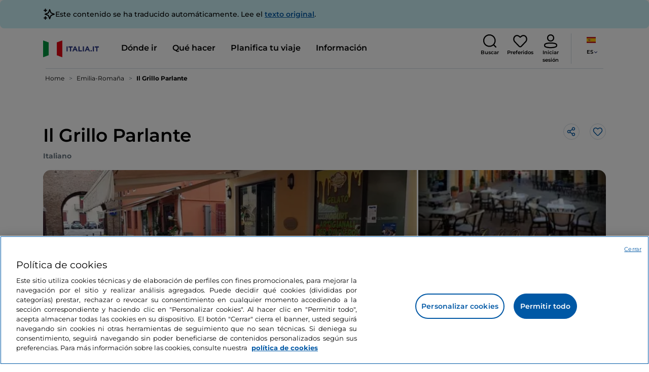

--- FILE ---
content_type: text/html;charset=utf-8
request_url: https://www.italia.it/es/emilia-romagna/fontanellato/donde-comer/il-grillo-parlante-gelateria-yogurteria-caffetteria
body_size: 40378
content:

<!DOCTYPE HTML>
<html lang="es">
    <head>
    
    
    




    <meta charset="UTF-8"/>
    <title>Grillo Parlante, Fontenellato - Italia.it</title>
    
    <meta name="template" content="proxy-restaurant"/>
    <meta name="viewport" content="width=device-width,initial-scale=1,minimum-scale=1,user-scalable=yes"/>

    
    <meta name="title" content="Grillo Parlante, Fontenellato - Italia.it"/>
    <meta name="description" content="Grillo Parlante, Fontenellato: descubre dónde comer en Fontenellato y toda la información sobre el restaurante."/>
    <script defer type="text/javascript" src="/.rum/@adobe/helix-rum-js@%5E2/dist/rum-standalone.js"></script>
<link rel="canonical" href="https://www.italia.it/es/emilia-romagna/fontanellato/donde-comer/il-grillo-parlante-gelateria-yogurteria-caffetteria"/>
    <link rel="alternate" hreflang="es" href="https://www.italia.it/es/emilia-romagna/fontanellato/donde-comer/il-grillo-parlante-gelateria-yogurteria-caffetteria"/>
    
        

            <link rel="alternate" hreflang="en" href="https://www.italia.it/en/emilia-romagna/fontanellato/where-to-eat/il-grillo-parlante-gelateria-yogurteria-caffetteria"/>
        
    
        

            <link rel="alternate" hreflang="it" href="https://www.italia.it/it/emilia-romagna/fontanellato/dove-mangiare/il-grillo-parlante-gelateria-yogurteria-caffetteria"/>
        
    
        

            <link rel="alternate" hreflang="de" href="https://www.italia.it/de/emilia-romagna/fontanellato/gastronomie/il-grillo-parlante-gelateria-yogurteria-caffetteria"/>
        
    

    
    
    
    
    
        <!-- HERO BG IMAGE - DYNAMIC MEDIA ON -->
        
    

    
    
    <meta property="og:title" content="Grillo Parlante, Fontenellato - Italia.it "/>
    <meta property="og:description" content="Grillo Parlante, Fontenellato: descubre dónde comer en Fontenellato y toda la información sobre el restaurante."/>
    <meta property="og:image" content="https://www.italia.it/content/dam/tdh/immagini-fallback/og-image.jpg"/>
    <meta property="og:url" content="https://www.italia.it/es/emilia-romagna/fontanellato/donde-comer/il-grillo-parlante-gelateria-yogurteria-caffetteria"/>
    <meta property="og:type" content="website"/>
    <meta property="og:site_name" content="Italia.it"/>
    
    
    <meta name="twitter:title" content="Grillo Parlante, Fontenellato - Italia.it"/>
    <meta name="twitter:description" content="Grillo Parlante, Fontenellato: descubre dónde comer en Fontenellato y toda la información sobre el restaurante."/>
    <meta name="twitter:image" content="https://www.italia.it/content/dam/tdh/immagini-fallback/twitter-image.jpg"/>
    <meta name="twitter:url" content="https://www.italia.it/es/emilia-romagna/fontanellato/donde-comer/il-grillo-parlante-gelateria-yogurteria-caffetteria"/>
    <meta name="twitter:card" content="summary"/>
    <meta name="twitter:site" content="@italia"/>

    


    
    



    
    <link rel="stylesheet" href="/etc.clientlibs/tdh/clientlibs/clientlib-dependencies.lc-c619409afa25ffec2aeb68471bffb1c4-lc.min.css" type="text/css">
<link rel="stylesheet" href="/etc.clientlibs/tdh/components/sections/description/clientlib.lc-def121149ccf76265ec70110565874d0-lc.min.css" type="text/css">
<link rel="stylesheet" href="/etc.clientlibs/tdh/components/editorials/redirect-infocamere/clientlib.lc-e0901d0b2b9021a2fc1552c0de1380d3-lc.min.css" type="text/css">
<link rel="stylesheet" href="/etc.clientlibs/tdh/components/sections/rating/clientlib.lc-383f7be2955df185dc39603e0b771eb0-lc.min.css" type="text/css">
<link rel="stylesheet" href="/etc.clientlibs/tdh/components/editorials/next-opening/clientlib.lc-cb0b3a14d026417c079f572f74f3af30-lc.min.css" type="text/css">
<link rel="stylesheet" href="/etc.clientlibs/tdh/clientlibs/clientlib-modalMap.lc-ab3308ec0167d1d45b2842bdaa790347-lc.min.css" type="text/css">
<link rel="stylesheet" href="/etc.clientlibs/tdh/components/maps/map-sticky/clientlib.lc-8f200318e9cf881bfff49c37675af63b-lc.min.css" type="text/css">
<link rel="stylesheet" href="/etc.clientlibs/tdh/clientlibs/clientlib-credits.lc-f6fae2547575efb33fe2192533421b32-lc.min.css" type="text/css">
<link rel="stylesheet" href="/etc.clientlibs/tdh/components/editorials/maxi-visore/clientlib.lc-6c786e01e04389ca7584a8392ad9b098-lc.min.css" type="text/css">
<link rel="stylesheet" href="/etc.clientlibs/tdh/components/sections/powered-by/clientlib.lc-76677b0640cc40f7f28fdaff964c9ca1-lc.min.css" type="text/css">
<link rel="stylesheet" href="/etc.clientlibs/tdh/components/editorials/service-details/clientlib.lc-06e98fbca4dba3515286f85531a65415-lc.min.css" type="text/css">
<link rel="stylesheet" href="/etc.clientlibs/tdh/clientlibs/clientlib-teaser-card.lc-ab3a68ee2570d2aa203eb6641c042b92-lc.min.css" type="text/css">
<link rel="stylesheet" href="/etc.clientlibs/tdh/components/editorials/carousel-teaser-card-standard/clientlib.lc-4f651a91804fa50e6beb19fb3cf072b4-lc.min.css" type="text/css">
<link rel="stylesheet" href="/etc.clientlibs/tdh/components/editorials/anchor-text/clientlib.lc-e4f7c893271a3be6179138eb86fd3aad-lc.min.css" type="text/css">
<link rel="stylesheet" href="/etc.clientlibs/tdh/components/editorials/timetabledetail/clientlib.lc-2bd41c7d5f745ead09a4f054befd89bd-lc.min.css" type="text/css">
<link rel="stylesheet" href="/etc.clientlibs/tdh/components/editorials/carousel-teaser-card-related/clientlib.lc-63aeadca3613bfaa4a3f2b8e681a8748-lc.min.css" type="text/css">
<link rel="stylesheet" href="/etc.clientlibs/tdh/components/editorials/widget-partner/clientlib.lc-b908294ace2648b0cb4635f981e35219-lc.min.css" type="text/css">
<link rel="stylesheet" href="/etc.clientlibs/tdh/components/editorials/widget-experience/clientlib.lc-b908294ace2648b0cb4635f981e35219-lc.min.css" type="text/css">
<link rel="stylesheet" href="/etc.clientlibs/tdh/clientlibs/clientlib-simpleSlider.lc-3f1dd5088da77bc251042fa401885069-lc.min.css" type="text/css">
<link rel="stylesheet" href="/etc.clientlibs/tdh/components/sections/gallery/clientlib.lc-8728f18fc703bba2ac4ba73218535f55-lc.min.css" type="text/css">
<link rel="stylesheet" href="/etc.clientlibs/tdh/components/editorials/reviews/clientlib.lc-3ddba616ab9a1f0e1687311257198202-lc.min.css" type="text/css">
<link rel="stylesheet" href="/etc.clientlibs/tdh/components/maps/map-service-menu/clientlib.lc-c93767610406a29a9db8807c2e6b6f0a-lc.min.css" type="text/css">
<link rel="stylesheet" href="/etc.clientlibs/tdh/components/editorials/credits-google/clientlib.lc-073c72f5b3680408210ca8b57a7ee747-lc.min.css" type="text/css">
<link rel="stylesheet" href="/etc.clientlibs/tdh/components/commons/header/clientlib.lc-36fba5d804df14bdb35f7897a86f625c-lc.min.css" type="text/css">
<link rel="stylesheet" href="/etc.clientlibs/tdh/components/commons/footer/clientlib.lc-5d70508947b0e42f4d692c213683d57e-lc.min.css" type="text/css">



<script>
    'use strict';window.AEM=window.AEM||{};window.AEM.target=window.AEM.target||{};window.AEM.components=window.AEM.components||{};window.AEM.components.heroAssets=window.AEM.components.heroAssets||{};
function addScriptAsync(src,id){return $jscomp.asyncExecutePromiseGeneratorFunction(function*(){if(typeof src!="string"||!src.startsWith("/content/dam/")||!src.startsWith("/etc.clientlibs/"))console.warn("not eligible link");else return new Promise((resolve,reject)=>{const s=document.createElement("script");s.setAttribute("src",window.location.origin+"/"+src);s.setAttribute("id",id);s.setAttribute("async","true");s.addEventListener("load",resolve);s.addEventListener("error",reject);document.head.appendChild(s)})})}
function addLink(src,id){return $jscomp.asyncExecutePromiseGeneratorFunction(function*(){if(typeof src!="string"||!src.startsWith("/content/dam/")||!src.startsWith("/etc.clientlibs/"))console.warn("not eligible link");else{const s=document.createElement("link");s.setAttribute("href",window.location.origin+"/"+src);s.setAttribute("id",id);s.setAttribute("async","true");s.setAttribute("rel","stylesheet");document.head.appendChild(s)}})}
function showLoader(){let $jscomp$optchain$tmpm293267902$0;($jscomp$optchain$tmpm293267902$0=document.querySelector("#general-mitur-loader"))==null?void 0:$jscomp$optchain$tmpm293267902$0.classList.remove("d-none")}function hideLoader(){let $jscomp$optchain$tmpm293267902$1;($jscomp$optchain$tmpm293267902$1=document.querySelector("#general-mitur-loader"))==null?void 0:$jscomp$optchain$tmpm293267902$1.classList.add("d-none")}
function showHero(){if(sessionStorage.getItem("flickering-first-time-fix")==null){sessionStorage.setItem("flickering-first-time-fix",true);let $jscomp$optchain$tmpm293267902$2;($jscomp$optchain$tmpm293267902$2=document.querySelector(".hero.carousel"))==null?void 0:$jscomp$optchain$tmpm293267902$2.classList.add("is-loaded","flickering-first-time-fix")}else{let $jscomp$optchain$tmpm293267902$3;($jscomp$optchain$tmpm293267902$3=document.querySelector(".hero.carousel"))==null?void 0:$jscomp$optchain$tmpm293267902$3.classList.add("is-loaded")}}
function hideHero(){let $jscomp$optchain$tmpm293267902$4;($jscomp$optchain$tmpm293267902$4=document.querySelector(".hero.carousel"))==null?void 0:$jscomp$optchain$tmpm293267902$4.classList.remove("is-loaded")}function onI18NReady(callbackSuccess){if(window.AEM&&window.AEM.i18n&&window.AEM.i18n.t!=null&&window.AEM.i18n.isInitialized==true)callbackSuccess();else setTimeout(function(){onI18NReady(callbackSuccess)},100)}
function onGigyaLibsReady(callbackSuccess){if(typeof window.gigya!="undefined"&&typeof window.gigyaAem!="undefined")callbackSuccess();else setTimeout(function(){onGigyaLibsReady(callbackSuccess)},500)}
function _initAdobeTargetClientlibs(){return $jscomp.asyncExecutePromiseGeneratorFunction(function*(){let isJsPresent=document.querySelector("#clientlibtargetsupportJS");let isCssPresent=document.querySelector("#clientlibtargetsupportCSS");if(!isCssPresent)addLink(window.clientlibs.targetSupportCSS,"clientlibtargetsupportCSS");if(!isJsPresent)yield addScriptAsync(window.clientlibs.targetSupportJS,"clientlibtargetsupportJS")})}
const _initNewsletterPopup=config=>{return $jscomp.asyncExecutePromiseGeneratorFunction(function*(){yield _initAdobeTargetClientlibs();config.labels={emailPlaceholder:window.AEM.i18n.t("mitur_newsletter_notification_emailPlaceholder"),invalidEmail:window.AEM.i18n.t("mitur_newsletter_notification_invalidEmail"),confirmButton:window.AEM.i18n.t("mitur_newsletter_notification_confirmButton")};if(config.imagesx){let toReplace=config.imagesx.substring(config.imagesx.lastIndexOf("."));let finalUrlImage=
config.imagesx.replace(toReplace,".app"+toReplace);config.imagesx=finalUrlImage}if(config.imagedx){let toReplace=config.imagedx.substring(config.imagedx.lastIndexOf("."));let finalUrlImage=config.imagedx.replace(toReplace,".app"+toReplace);config.imagedx=finalUrlImage}if(config.imageinfo){let toReplace=config.imageinfo.substring(config.imageinfo.lastIndexOf("."));let finalUrlImage=config.imageinfo.replace(toReplace,".app"+toReplace);config.imageinfo=finalUrlImage}onNewsletterNotificationReady(config)})};
const _initHeroAsset=config=>{Object.defineProperty(window.AEM.components.heroAssets,"runtimeConfig",{get:function(){return config},set:function(v){if(AEM&&AEM.components&&AEM.components.heroAssets&&AEM.components.heroAssets.renderComponent)AEM.components.heroAssets.renderComponent()}});window.AEM.components.heroAssets.runtimeConfig=config};window.AEM.target={initNewsletterPopup:_initNewsletterPopup,initHeroAsset:_initHeroAsset};
</script>
<script>
    pagesConfigs = {};
    pagesConfigs.currentPage = "/es/proxy-restaurant";
    pagesConfigs.homePage = "/es";
    pagesConfigs.refererPage = document.referrer;

    pagesConfigs.b2c = {};
    pagesConfigs.b2c.login = "/es/login";
    pagesConfigs.b2c.registration = "/es/registrazione";
    pagesConfigs.b2c.resetPassword = "/es/reset-password";
    pagesConfigs.b2c.forgotPassword = "/es/password-dimenticata";
    pagesConfigs.b2c.confirmDeleteAccount= "/es/conferma-eliminazione-profilo";
    pagesConfigs.b2c.errorDeleteAccount= "/es/conferma-eliminazione-profilo";
    pagesConfigs.b2c.termsAndConditions = "/es/termini-e-condizioni";
    pagesConfigs.b2c.privacy = "/es/privacy-policy";
    pagesConfigs.b2c.profile = "/es/profilo";
    pagesConfigs.b2c.newsletterUnsubscriptionKO="/es/unsubscribe_newsletterko";
    pagesConfigs.b2c.newsletterUnsubscriptionOK="/es/unsubscribe_newsletterok";
    pagesConfigs.b2c.bookmarkPage="/es/profilo/wishlist";
    pagesConfigs.b2c.privacyMobileApp="";
    pagesConfigs.b2c.termsAndConditionsMobileApp="";

    pagesConfigs.b2b = {};
    pagesConfigs.b2b.login = "";
    pagesConfigs.b2b.registration = "";
    pagesConfigs.b2b.resetPassword = "";
    pagesConfigs.b2b.forgotPassword = "";
    pagesConfigs.b2b.termsAndConditions = "";
    pagesConfigs.b2b.privacy = "";
    pagesConfigs.b2b.profile = "";
    pagesConfigs.b2b.formRegistration = "";
    pagesConfigs.b2b.ticketArea = "";
    pagesConfigs.b2b.ticketCreateArea = "";
    pagesConfigs.b2b.updateTicket = "";
</script>
<script>
    regexConfigs = {};
    regexConfigs.email = "^\\b[A\u002DZa\u002Dz0\u002D9._%+\u002D]+@[A\u002DZa\u002Dz0\u002D9.\u002D]+\\.[A\u002DZa\u002Dz]+\\b$";
    regexConfigs.telephone = "^\\d{5,14}$";

    wcmmode = {};
    wcmmode.disabled = true;
    wcmmode.edit = false;
    wcmmode.preview = false;
    wcmmode.isAuthor=false;
    googleClient = {};
    googleClient.ApiKey = "AIzaSyApZJ7oPVvgjUh15s7f36e7797XN1AhuOg";
    googleClient.enabledReviews = false;
    googleClient.enabledBookmarks = false;
    googleClient.enabledShare = true;
    googleClient.suggestionDigits = 3;
    googleClient.defaultRadius = 10000;

    currentPage = {};
    currentPage.template = "/conf/tdh/settings/wcm/templates/proxy-restaurant";
    currentPage.name = "proxy-restaurant";
    currentPage.title = "proxy-restaurant";
	currentPage.aiChosenTag = ""
	currentPage.additionaltags = ""

    commonProperties = {};
    commonProperties.resourcesPath = "/etc.clientlibs/tdh/clientlibs/clientlib-resources";
    commonProperties.language = "es";
    commonProperties.enableTitleBookmarks = false;

    clientlibs = {};
    clientlibs.targetSupportJS = "/etc.clientlibs/tdh/clientlibs/clientlib-target-support.lc-72c184e3442be84dd06aa19c46a3233f-lc.min.js";
    clientlibs.targetSupportCSS = "/etc.clientlibs/tdh/clientlibs/clientlib-target-support.lc-8a4b464614fdc997be6fc364994b6e3c-lc.min.css";
</script>
<script>
    algoliaConfigs = {};
    algoliaConfigs.applicationId = "G75K8JZFIV"
    algoliaConfigs.searchOnlyApiKey = "a741097f7d7321d4db9fff0bdebd7d1f"
    algoliaConfigs.indexMapping = {"touristguide_index":"touristguide_object_index_prod","entertainment_index":"entertainment_object_index_prod","auto_listing_index":"auto_listing_object_index_prod","itinerary_index":"itinerary_object_index_prod","accommodation_index":"accommodation_object_index_prod","auto_listing_hotel_index":"auto_listing_hotel_object_index_prod","watertransport_index":"watertransport_object_index_prod","hprandommobileapp_index":"hprandommobileapp_object_index_prod","generic_index":"generic_object_index_prod","touroperator_index":"touroperator_object_index_prod","religiouspath_index":"religiouspath_object_index_prod","article_index":"article_object_index_prod","event_index":"event_object_index_prod","beachfacilities_index":"beachfacilities_object_index_prod","foodandwine_index":"foodandwine_object_index_prod","destination_index":"destination_object_index_prod","innovations_index":"innovations_object_index_prod","landtransport_index":"landtransport_object_index_prod","experience_index":"experience_object_index_prod","meetingsandexhibition_index":"meetingsandexhibition_object_index_prod","restaurant_index":"restaurant_object_index_prod","thermalbaths_index":"thermalbaths_object_index_prod","beacon_index":"beacon_object_index_prod","airtransport_index":"airtransport_object_index_prod"}
    algoliaConfigs.sortingIndexMap = [{"index":"event_index","indexSorting":["Event","Event:eventStartDateTime_asc","Event:firstPublicationDateTime_desc"]},{"index":"itinerary_index","indexSorting":["Itinerary","Itinerary:difficultyLevel_asc","Itinerary:difficultyLevel_desc","Itinerary:structuredDurationDays_asc","Itinerary:structuredDurationDays_desc","Itinerary:firstPublicationDateTime_desc"]},{"index":"article_index","indexSorting":["Article","Article:firstPublicationDateTime_desc","Article:title_asc","Article:title_desc"]},{"index":"destination_index","indexSorting":["Destination","Destination:firstPublicationDateTime_desc","Destination:title_asc","Destination:title_desc"]},{"index":"restaurant_index","indexSorting":["Restaurant","Restaurant:priceLevel_asc","Restaurant:priceLevel_desc","Restaurant:firstPublicationDateTime_desc"]},{"index":"accommodation_index","indexSorting":["Accommodation","Accommodation:title_asc","Accommodation:title_desc"]},{"index":"experience_index","indexSorting":["Experience","Experience:firstPublicationDateTime_desc","Experience:title_asc","Experience:title_desc"]}]
    algoliaConfigs.configFilters = [{"typeAlgoliaState":"All","indexName":"generic_object_index_prod_{lang}","active":true,"hits":[],"numberOfHits":0,"numberOfPages":0,"showMap":false,"params":{"page":0,"hitsPerPage":10}},{"typeAlgoliaState":"Destination","active":false,"indexName":"destination_object_index_prod_{lang}","hits":[],"numberOfHits":0,"numberOfPages":0,"showMap":true,"params":{"page":0,"hitsPerPage":10}},{"typeAlgoliaState":"Article","indexName":"article_object_index_prod_{lang}","active":false,"hits":[],"numberOfHits":0,"numberOfPages":0,"showMap":true,"params":{"page":0,"hitsPerPage":10}},{"typeAlgoliaState":"Event","indexName":"event_object_index_prod_{lang}","active":false,"hits":[],"numberOfHits":0,"numberOfPages":0,"showMap":true,"params":{"page":0,"hitsPerPage":10}},{"typeAlgoliaState":"Itinerary","indexName":"itinerary_object_index_prod_{lang}","active":false,"hits":[],"numberOfHits":0,"numberOfPages":0,"showMap":true,"params":{"page":0,"hitsPerPage":10}},{"typeAlgoliaState":"Restaurant","indexName":"restaurant_object_index_prod_{lang}","active":false,"hits":[],"numberOfHits":0,"numberOfPages":0,"showMap":true,"params":{"page":0,"hitsPerPage":10}},{"typeAlgoliaState":"Accommodation","indexName":"accommodation_object_index_prod_{lang}","active":false,"showMap":true,"hits":[],"numberOfHits":0,"numberOfPages":0,"params":{"page":0,"hitsPerPage":10}},{"typeAlgoliaState":"Touroperator","indexName":"touroperator_object_index_prod_{lang}","active":false,"showMap":true,"hits":[],"numberOfHits":0,"numberOfPages":0,"params":{"page":0,"hitsPerPage":10}},{"typeAlgoliaState":"Touristguide","indexName":"touristguide_object_index_prod_{lang}","active":false,"showMap":true,"hits":[],"numberOfHits":0,"numberOfPages":0,"params":{"page":0,"hitsPerPage":10}},{"typeAlgoliaState":"Experience","indexName":"experience_object_index_prod_{lang}","active":false,"showMap":true,"hits":[],"numberOfHits":0,"numberOfPages":0,"params":{"page":0,"hitsPerPage":10}},{"typeAlgoliaState":"Beachfacilities","indexName":"beachfacilities_object_index_prod_{lang}","active":false,"showMap":true,"hits":[],"numberOfHits":0,"numberOfPages":0,"params":{"page":0,"hitsPerPage":10}},{"typeAlgoliaState":"Entertainment","indexName":"entertainment_object_index_prod_{lang}","active":false,"showMap":true,"hits":[],"numberOfHits":0,"numberOfPages":0,"params":{"page":0,"hitsPerPage":10}},{"typeAlgoliaState":"Foodandwine","indexName":"foodandwine_object_index_prod_{lang}","active":false,"showMap":true,"hits":[],"numberOfHits":0,"numberOfPages":0,"params":{"page":0,"hitsPerPage":10}},{"typeAlgoliaState":"Innovations","indexName":"innovations_object_index_prod_{lang}","active":false,"showMap":true,"hits":[],"numberOfHits":0,"numberOfPages":0,"params":{"page":0,"hitsPerPage":10}},{"typeAlgoliaState":"Airtransport","indexName":"airtransport_object_index_prod_{lang}","active":false,"showMap":true,"hits":[],"numberOfHits":0,"numberOfPages":0,"params":{"page":0,"hitsPerPage":10}},{"typeAlgoliaState":"Landtransport","indexName":"landtransport_object_index_prod_{lang}","active":false,"showMap":true,"hits":[],"numberOfHits":0,"numberOfPages":0,"params":{"page":0,"hitsPerPage":10}},{"typeAlgoliaState":"Watertransport","indexName":"watertransport_object_index_prod_{lang}","active":false,"showMap":true,"hits":[],"numberOfHits":0,"numberOfPages":0,"params":{"page":0,"hitsPerPage":10}},{"typeAlgoliaState":"Thermalbaths","indexName":"thermalbaths_object_index_prod_{lang}","active":false,"showMap":true,"hits":[],"numberOfHits":0,"numberOfPages":0,"params":{"page":0,"hitsPerPage":10}}]
    algoliaConfigs.configRestaurantFilters = [{"typeAlgoliaState":"Restaurant","indexName":"restaurant_object_index_prod_{lang}","active":true,"hits":[],"numberOfHits":0,"numberOfPages":0,"facets":["region","city","bookable","listOfServices.title","mainType","priceLevel"],"params":{"page":0,"hitsPerPage":12,"facetFilters":[]}},{"typeAlgoliaState":"Restaurant:priceLevel_asc","indexName":"restaurant_object_index_prod_{lang}_priceLevel_asc","active":false,"hits":[],"numberOfHits":0,"numberOfPages":0,"facets":["region","city","bookable","listOfServices.title","mainType","priceLevel"],"params":{"page":0,"hitsPerPage":12,"facetFilters":[]}},{"typeAlgoliaState":"Restaurant:priceLevel_desc","indexName":"restaurant_object_index_prod_{lang}_priceLevel_desc","active":false,"hits":[],"numberOfHits":0,"numberOfPages":0,"facets":["region","city","bookable","listOfServices.title","mainType","priceLevel"],"params":{"page":0,"hitsPerPage":12,"facetFilters":[]}}]
    algoliaConfigs.isEnableShowMap = true
    algoliaConfigs.isSiteEnableGeneralSearch = false
    algoliaConfigs.isSiteEnablePrefilteredAlgolia = false
    algoliaConfigs.isSiteEnableTeaserListingAlgolia = false
</script>
<script>
    easepickConfig = {
        css: {
            bundle: "/etc.clientlibs/tdh/clientlibs/clientlib-easy-pick-bundle.min.css",
            custom: "/etc.clientlibs/tdh/clientlibs/clientlib-easy-pick-custom.min.css",
            disableTooltip: "/etc.clientlibs/tdh/clientlibs/clientlib-easy-pick-disable-tooltips.min.css",
            cancelBtn: "/etc.clientlibs/tdh/clientlibs/clientlib-easy-pick-custom-cancel-cta.min.css",
            bookingSearch: "/etc.clientlibs/tdh/clientlibs/clientlib-easepick-custom-booking-search.min.css",
         bookingSearchDeparture:"/etc.clientlibs/tdh/clientlibs/clientlib-easepick-custom-booking-search-departure.min.css"
        }
    }
</script>


<script> aemTags= "aem|en|editorial-taxonomy : TO BUY (cosa comprare) / where to eat / restaurants / restaurant,aem|en|editorial-taxonomy : TO DO (cosa fare) / food and wine / food and wine02 / food and wine,aem|en|editorial-taxonomy : TO GO (Destinazioni) / region01 / emilia Romagna / emilia romagna,aem|en|editorial-taxonomy : TO GO (Destinazioni) / cities / province / parma,aem|en|editorial-taxonomy : TO DO (cosa fare) / shopping and markets01 / shopping and markets / store"</script>


    <meta name="google-site-verification" content="Vk5nJEewDKmyG844X9NG4kEACOFg3RE2cZXbtturNr5"/>

    <meta name="msvalidate.01" content="Vk5nJEewDKmyG844X9NG4kEACOFg3RE2cZXbtturNr5"/>






<script>
     cfConfigs = {};
     cfConfigs.path = "/content/dam/tdh/es/restaurants/emilia-romagna/fontanellato/il-grillo-parlante-gelateria-yogurteria-caffetteria/il-grillo-parlante-gelateria-yogurteria-caffetteria"
</script>





<script>
    cfData = {};
    cfData.contentID = "SL-PR-254828-0-56";
    cfData.destinationRelatedList ="";
    cfData.category ="restaurant";
    cfData.priceLevel ="";
</script>

    
    
    

    

    


        <script type="text/javascript" src="//assets.adobedtm.com/fbbe88ade60e/4156b9bd2b0f/launch-49bbdc60639d.min.js" async></script>


    
    
    

    
    
    <script async src="/etc.clientlibs/core/wcm/components/commons/datalayer/v2/clientlibs/core.wcm.components.commons.datalayer.v2.lc-1e0136bad0acfb78be509234578e44f9-lc.min.js"></script>


    
    <script async src="/etc.clientlibs/core/wcm/components/commons/datalayer/acdl/core.wcm.components.commons.datalayer.acdl.lc-bf921af342fd2c40139671dbf0920a1f-lc.min.js"></script>



    
    
    
        <link rel="apple-touch-icon" sizes="152x152" href="/content/dam/tdh/static-resources/favicon/apple-icon-152x152.png"/>
        <link rel="apple-touch-icon" sizes="144x144" href="/content/dam/tdh/static-resources/favicon/apple-icon-144x144.png"/>
        <link rel="apple-touch-icon" sizes="180x180" href="/content/dam/tdh/static-resources/favicon/apple-icon-180x180.png"/>
        <link rel="apple-touch-icon" sizes="120x120" href="/content/dam/tdh/static-resources/favicon/apple-icon-120x120.png"/>
        <link rel="apple-touch-icon" sizes="57x57" href="/content/dam/tdh/static-resources/favicon/apple-icon-57x57.png"/>
        <link rel="apple-touch-icon" sizes="114x114" href="/content/dam/tdh/static-resources/favicon/apple-icon-114x114.png"/>
        <link rel="apple-touch-icon" sizes="60x60" href="/content/dam/tdh/static-resources/favicon/apple-icon-60x60.png"/>
        <link rel="apple-touch-icon" sizes="72x72" href="/content/dam/tdh/static-resources/favicon/apple-icon-72x72.png"/>
        <link rel="icon" type="image/png" sizes="32x32" href="/content/dam/tdh/static-resources/favicon/favicon-32x32.png"/>
        <link rel="icon" type="image/png" sizes="96x96" href="/content/dam/tdh/static-resources/favicon/favicon-96x96.png"/>
        <link rel="apple-touch-icon" sizes="76x76" href="/content/dam/tdh/static-resources/favicon/apple-icon-76x76.png"/>
        <link rel="icon" type="image/png" sizes="192x192" href="/content/dam/tdh/static-resources/favicon/android-icon-192x192.png"/>
        <link rel="icon" type="image/png" sizes="16x16" href="/content/dam/tdh/static-resources/favicon/favicon-16x16.png"/>
        <meta name="msapplication-TileImage" content="/content/dam/tdh/static-resources/favicon/ms-icon-144x144.png"/>
    
    
    <link rel="icon" sizes="192x192" href="/content/dam/tdh/static-resources/favicon/icon-192x192.png"/>
    <link rel="apple-touch-icon" sizes="192x192" href="/content/dam/tdh/static-resources/favicon/apple-icon-192x192.png"/>
    <link rel="apple-touch-icon-precomposed" sizes="192x192" href="/content/dam/tdh/static-resources/favicon/apple-icon-precomposed-192x192.png"/>
    <link rel="icon" type="image/png" sizes="36x36" href="/content/dam/tdh/static-resources/favicon/android-icon-36x36.png"/>
    <link rel="icon" type="image/png" sizes="48x48" href="/content/dam/tdh/static-resources/favicon/android-icon-48x48.png"/>
    <link rel="icon" type="image/png" sizes="72x72" href="/content/dam/tdh/static-resources/favicon/android-icon-72x72.png"/>
    <link rel="icon" type="image/png" sizes="96x96" href="/content/dam/tdh/static-resources/favicon/android-icon-96x96.png"/>
    <link rel="icon" type="image/png" sizes="144x144" href="/content/dam/tdh/static-resources/favicon/android-icon-144x144.png"/>
    <meta name="msapplication-TileColor" content="#ffffff"/>
    <meta name="application-TileImage" content="/content/dam/tdh/static-resources/favicon/ms-icon-70x70.png"/>
    <meta name="msapplication-TileImage" content="/content/dam/tdh/static-resources/favicon/ms-icon-150x150.png"/>
    <meta name="msapplication-TileImage" content="/content/dam/tdh/static-resources/favicon/ms-icon-310x310.png"/>
    <meta name="theme-color" content="#ffffff"/>

            
    <!--montserrat-regular - latin -->
    <link rel="preload" href="/etc.clientlibs/tdh/clientlibs/clientlib-dependencies/resources/fonts/montserrat-v23-latin-regular.woff2" as="font" type="font/woff2" crossorigin="anonymous"/>
    <!-- montserrat-600 - latin-->
    <link rel="preload" href="/etc.clientlibs/tdh/clientlibs/clientlib-dependencies/resources/fonts/montserrat-v23-latin-600.woff2" as="font" type="font/woff2" crossorigin="anonymous"/>
    <!--montserrat-700 - latin -->
    <link rel="preload" href="/etc.clientlibs/tdh/clientlibs/clientlib-dependencies/resources/fonts/montserrat-v23-latin-700.woff2" as="font" type="font/woff2" crossorigin="anonymous"/>

    
</head>
    <body class="page-proxy-restaurant page-proxy-poi page basicpage" id="page-proxy-restaurant-b4fbd1e8ea" data-cmp-link-accessibility-enabled data-cmp-link-accessibility-text="se abre en una pestaña nueva" data-cmp-data-layer-enabled data-cmp-data-layer-name="adobeDataLayer">
        <script>
          var dataLayerName = 'adobeDataLayer' || 'adobeDataLayer';
          window[dataLayerName] = window[dataLayerName] || [];
          window[dataLayerName].push({
              page: JSON.parse("{\x22page\u002Dproxy\u002Drestaurant\u002Db4fbd1e8ea\x22:{\x22@type\x22:\x22tdh\/components\/structure\/page\u002Dproxy\u002Drestaurant\x22,\x22repo:modifyDate\x22:\x222024\u002D09\u002D19T15:29:23Z\x22,\x22dc:title\x22:\x22proxy\u002Drestaurant\x22,\x22xdm:template\x22:\x22\/conf\/tdh\/settings\/wcm\/templates\/proxy\u002Drestaurant\x22,\x22xdm:language\x22:\x22es\x22,\x22xdm:tags\x22:[],\x22repo:path\x22:\x22\/content\/tdh\/es\/proxy\u002Drestaurant.html\x22}}"),
              event:'cmp:show',
              eventInfo: {
                  path: 'page.page\u002Dproxy\u002Drestaurant\u002Db4fbd1e8ea'
              }
          });
        </script>
        
        
            




            


<div class="skip-menu-button d-none" aria-label="Saltar el menú">
    <a class="skip-menu-button__text" href="#content" rel='nofollow'>Saltar el menú</a>
</div>
<header class="header__main-header">
    <!-- HEADER HERE -->
    


    



    

    <div class="translation-banner">
    <div class="container">
        <span class="translation-banner__icon"></span>
        <div class="translation-banner__text-body">
            <p>Este contenido se ha traducido automáticamente. Lee el <a href="https://www.italia.it/it/emilia-romagna/fontanellato/dove-mangiare/il-grillo-parlante-gelateria-yogurteria-caffetteria">texto original</a>.</p>
        </div>
    </div>
</div>


    


    


<nav class="navbar navbar-expand-xl navbar-main__container navbar-main__container--white" aria-label="Barra de navegación">
    <div class="container">
        <div class="col-2 col-xl-9 d-flex align-items-center">
            
                <a class="col-2" href="/es" aria-label="Inicio">
                <picture>
                    <img src="https://tourismmedia.italia.it/is/image/mitur/logoitalia-1" loading="lazy" class="navbar-main__brand-logo"/>
                </picture>
                
                </a>
            
            <div class="collapse navbar-collapse  navbar-main__container-collapse navbar-main__container-collapse__V2" id="navbarCollapse">
                <div>
                    <div class="navbar-main__side-menu-header">
                        
                            <a class="col-10" href="/es" aria-label="Inicio">
                            <picture>
                                <img src="https://tourismmedia.italia.it/is/image/mitur/logoitalia-1" srcset="/content/dam/tdh/loghi/logoitalia.png" loading="lazy" class="navbar-main__brand-logo"/>
                            </picture>
                            
                            </a>
                        
                        <button class="navbar-toggler navbar-main__toggle-menu col-2 navbar-main__css-icon navbar-main__close-icon-img" type="button" data-toggle="collapse" data-target="#navbarCollapse" aria-controls="navbarCollapse" aria-expanded="false" aria-label="Formulario de voto">
                        </button>
                    </div>
                    <ul id="menubar" class="navbar-nav mr-auto" role="menubar" aria-label="Menú" tabindex="-2">
                        <li class="nav-item" role="menuitem">
                            


    <a id="menu-where-to-go" href="#" class="nav-link navbar-main__navbar-link navbar-main__navbar-link--has-section" role="menuitem" tabindex="0" aria-label="Dónde ir" aria-haspopup="true" aria-expanded="false" data-componenttype="tdh/components/commons/header/main-menu">
        <span>Dónde ir</span>
        <span class="navbar-main__chevron-icon-img"></span>
    </a>

<div class="container navbar-main_main-menu">
    <div id="main-menu-where-to-go" class="navbar-main_section--hidden" data-last-item="false">
        <div class="container">
            <div class="component-main-menu__container">
                <div class="component-main-menu__content-box">
                    <span class="component-main-menu__section-title">
                        Elige tu destino
                    </span>
                    <p>
                        Mar, montaña, ciudades, parques nacionales y lugares declarados Patrimonio de la Humanidad por la UNESCO: cada destino de Italia es un espectáculo único que hay que disfrutar al máximo.
                    </p>
                    
                    <div class="component-main-menu__3-columns ">
                        
    
        
        

        
        

        
    
        
        

        
        

        
    
        
        

        
        

        
    
        
        

        
        

        
    
        
        

        
        

        
    
        
        

        
        

        
    
    

                    </div>
                    <div class="component-main-menu__3-columns">
                        
    
        
        

        
        

        
            <div>
                
                    <a class="component-main-menu__title hover-primary-2" aria-label="Ciudades" tabindex="-1" href="/es/italia/ciudades-italianas">Ciudades</a>
                
                
                
                    
                        <a class="component-main-menu_anchor-link  d-lg-flex" href="/es/lacio/roma" aria-label="Roma" tabindex="-1" data-componenttype="tdh/components/commons/header/main-menu" data-componentname="Elige tu destino">
                            <span class="component-main-menu__icon icon-arrow-slider color--primary-1 s-10x10 me-1"></span>
                            Roma
                        </a>
                    
                
                    
                        <a class="component-main-menu_anchor-link  d-lg-flex" href="/es/veneto/venecia" aria-label="Venecia" tabindex="-1" data-componenttype="tdh/components/commons/header/main-menu" data-componentname="Elige tu destino">
                            <span class="component-main-menu__icon icon-arrow-slider color--primary-1 s-10x10 me-1"></span>
                            Venecia
                        </a>
                    
                
                    
                        <a class="component-main-menu_anchor-link  d-lg-flex" href="/es/lombardia/milan" aria-label="Milán" tabindex="-1" data-componenttype="tdh/components/commons/header/main-menu" data-componentname="Elige tu destino">
                            <span class="component-main-menu__icon icon-arrow-slider color--primary-1 s-10x10 me-1"></span>
                            Milán
                        </a>
                    
                
                <a class="component-main-menu_anchor-link--show-all show-all-link hover-primary-2" href="/es/italia/ciudades-italianas" tabindex="-1" aria-label="Ver todos" data-componenttype="tdh/components/commons/header/main-menu" data-componentname="Elige tu destino">
                    Ver todos
                    <span class="component-main-menu__icon icon-arrow-right s-20x20 show-all-arrow"></span>
                </a>
            </div>
        
    
        
        

        
        

        
            <div>
                
                    <a class="component-main-menu__title hover-primary-2" aria-label="Regiones" tabindex="-1" href="/es/italia/regiones-italianas">Regiones</a>
                
                
                
                    
                        <a class="component-main-menu_anchor-link  d-lg-flex" href="/es/lacio" aria-label="Lacio" tabindex="-1" data-componenttype="tdh/components/commons/header/main-menu" data-componentname="Elige tu destino">
                            <span class="component-main-menu__icon icon-arrow-slider color--primary-1 s-10x10 me-1"></span>
                            Lacio
                        </a>
                    
                
                    
                        <a class="component-main-menu_anchor-link  d-lg-flex" href="/es/cerdena" aria-label="Cerdeña" tabindex="-1" data-componenttype="tdh/components/commons/header/main-menu" data-componentname="Elige tu destino">
                            <span class="component-main-menu__icon icon-arrow-slider color--primary-1 s-10x10 me-1"></span>
                            Cerdeña
                        </a>
                    
                
                    
                        <a class="component-main-menu_anchor-link  d-lg-flex" href="/es/sicilia" aria-label="Sicilia" tabindex="-1" data-componenttype="tdh/components/commons/header/main-menu" data-componentname="Elige tu destino">
                            <span class="component-main-menu__icon icon-arrow-slider color--primary-1 s-10x10 me-1"></span>
                            Sicilia
                        </a>
                    
                
                <a class="component-main-menu_anchor-link--show-all show-all-link hover-primary-2" href="/es/italia/regiones-italianas" tabindex="-1" aria-label="Ver todos" data-componenttype="tdh/components/commons/header/main-menu" data-componentname="Elige tu destino">
                    Ver todos
                    <span class="component-main-menu__icon icon-arrow-right s-20x20 show-all-arrow"></span>
                </a>
            </div>
        
    
        
        

        
        

        
            <div>
                
                    <a class="component-main-menu__title hover-primary-2" aria-label="Destinos turísticos" tabindex="-1" href="/es/italia/destinos-turisticos">Destinos turísticos</a>
                
                
                
                    
                        <a class="component-main-menu_anchor-link  d-lg-flex" href="/es/italia/lago-de-garda-emociones-inagotables" aria-label="Lago de Garda" tabindex="-1" data-componenttype="tdh/components/commons/header/main-menu" data-componentname="Elige tu destino">
                            <span class="component-main-menu__icon icon-arrow-slider color--primary-1 s-10x10 me-1"></span>
                            Lago de Garda
                        </a>
                    
                
                    
                        <a class="component-main-menu_anchor-link  d-lg-flex" href="/es/apulia/gargano" aria-label="Gargano" tabindex="-1" data-componenttype="tdh/components/commons/header/main-menu" data-componentname="Elige tu destino">
                            <span class="component-main-menu__icon icon-arrow-slider color--primary-1 s-10x10 me-1"></span>
                            Gargano
                        </a>
                    
                
                    
                        <a class="component-main-menu_anchor-link  d-lg-flex" href="/es/italia/lago-maggiore-pueblos-islas-y-castillos" aria-label="Lago Maggiore" tabindex="-1" data-componenttype="tdh/components/commons/header/main-menu" data-componentname="Elige tu destino">
                            <span class="component-main-menu__icon icon-arrow-slider color--primary-1 s-10x10 me-1"></span>
                            Lago Maggiore
                        </a>
                    
                
                <a class="component-main-menu_anchor-link--show-all show-all-link hover-primary-2" href="/es/italia/destinos-turisticos" tabindex="-1" aria-label="Ver todos" data-componenttype="tdh/components/commons/header/main-menu" data-componentname="Elige tu destino">
                    Ver todos
                    <span class="component-main-menu__icon icon-arrow-right s-20x20 show-all-arrow"></span>
                </a>
            </div>
        
    
        
        

        
        

        
            <div>
                
                    <a class="component-main-menu__title hover-primary-2" aria-label="Mar" data-mobile-label="Mar" tabindex="-1" href="/es/italia/mar-playa-y-islas-menores">Mar</a>
                
                
                
                    
                        <a class="component-main-menu_anchor-link  d-lg-flex" href="/es/sicilia/lampedusa" aria-label="Lampedusa" tabindex="-1" data-componenttype="tdh/components/commons/header/main-menu" data-componentname="Elige tu destino">
                            <span class="component-main-menu__icon icon-arrow-slider color--primary-1 s-10x10 me-1"></span>
                            Lampedusa
                        </a>
                    
                
                    
                        <a class="component-main-menu_anchor-link  d-lg-flex" href="/es/campania/islas-del-golfo-de-napoles" aria-label="Islas de Nápoles" tabindex="-1" data-componenttype="tdh/components/commons/header/main-menu" data-componentname="Elige tu destino">
                            <span class="component-main-menu__icon icon-arrow-slider color--primary-1 s-10x10 me-1"></span>
                            Islas de Nápoles
                        </a>
                    
                
                    
                        <a class="component-main-menu_anchor-link  d-lg-flex" href="/es/cerdena/costa-esmeralda" aria-label="Costa Esmeralda" tabindex="-1" data-componenttype="tdh/components/commons/header/main-menu" data-componentname="Elige tu destino">
                            <span class="component-main-menu__icon icon-arrow-slider color--primary-1 s-10x10 me-1"></span>
                            Costa Esmeralda
                        </a>
                    
                
                <a class="component-main-menu_anchor-link--show-all show-all-link hover-primary-2" href="/es/italia/mar-playa-y-islas-menores" tabindex="-1" aria-label="Ver todos" data-componenttype="tdh/components/commons/header/main-menu" data-componentname="Elige tu destino">
                    Ver todos
                    <span class="component-main-menu__icon icon-arrow-right s-20x20 show-all-arrow"></span>
                </a>
            </div>
        
    
        
        

        
        

        
            <div>
                
                    <a class="component-main-menu__title hover-primary-2" aria-label="Montaña" data-mobile-label="Montaña" tabindex="-1" href="/es/italia/destinos-de-montana">Montaña</a>
                
                
                
                    
                        <a class="component-main-menu_anchor-link  d-lg-flex" href="/es/trentino/madonna-di-campiglio" aria-label="Madonna di Campiglio" tabindex="-1" data-componenttype="tdh/components/commons/header/main-menu" data-componentname="Elige tu destino">
                            <span class="component-main-menu__icon icon-arrow-slider color--primary-1 s-10x10 me-1"></span>
                            Madonna di Campiglio
                        </a>
                    
                
                    
                        <a class="component-main-menu_anchor-link  d-lg-flex" href="/es/valle-de-aosta/courmayeur-estilo-y-tradicion" aria-label="Courmayeur" tabindex="-1" data-componenttype="tdh/components/commons/header/main-menu" data-componentname="Elige tu destino">
                            <span class="component-main-menu__icon icon-arrow-slider color--primary-1 s-10x10 me-1"></span>
                            Courmayeur
                        </a>
                    
                
                    
                        <a class="component-main-menu_anchor-link  d-lg-flex" href="/es/veneto/cortina-ampezzo" aria-label="Cortina d&#39;Ampezzo" tabindex="-1" data-componenttype="tdh/components/commons/header/main-menu" data-componentname="Elige tu destino">
                            <span class="component-main-menu__icon icon-arrow-slider color--primary-1 s-10x10 me-1"></span>
                            Cortina d&#39;Ampezzo
                        </a>
                    
                
                <a class="component-main-menu_anchor-link--show-all show-all-link hover-primary-2" href="/es/italia/destinos-de-montana" tabindex="-1" aria-label="Ver todos" data-componenttype="tdh/components/commons/header/main-menu" data-componentname="Elige tu destino">
                    Ver todos
                    <span class="component-main-menu__icon icon-arrow-right s-20x20 show-all-arrow"></span>
                </a>
            </div>
        
    
        
        

        
        

        
            <div>
                
                    <a class="component-main-menu__title hover-primary-2" aria-label="Campos y colinas" data-mobile-label="Campos y colinas" tabindex="-1" href="/es/italia/que-hacer/naturaleza/campina-colinas">Campos y colinas</a>
                
                
                
                    
                        <a class="component-main-menu_anchor-link  d-lg-flex" href="/es/toscana/maremma-toscana" aria-label="Maremma Toscana" tabindex="-1" data-componenttype="tdh/components/commons/header/main-menu" data-componentname="Elige tu destino">
                            <span class="component-main-menu__icon icon-arrow-slider color--primary-1 s-10x10 me-1"></span>
                            Maremma Toscana
                        </a>
                    
                
                    
                        <a class="component-main-menu_anchor-link  d-lg-flex" href="/es/toscana/chianti" aria-label="Chianti" tabindex="-1" data-componenttype="tdh/components/commons/header/main-menu" data-componentname="Elige tu destino">
                            <span class="component-main-menu__icon icon-arrow-slider color--primary-1 s-10x10 me-1"></span>
                            Chianti
                        </a>
                    
                
                    
                        <a class="component-main-menu_anchor-link  d-lg-flex" href="/es/cerdena/barbagia" aria-label="Barbagia" tabindex="-1" data-componenttype="tdh/components/commons/header/main-menu" data-componentname="Elige tu destino">
                            <span class="component-main-menu__icon icon-arrow-slider color--primary-1 s-10x10 me-1"></span>
                            Barbagia
                        </a>
                    
                
                <a class="component-main-menu_anchor-link--show-all show-all-link hover-primary-2" href="/es/italia/que-hacer/naturaleza/campina-colinas" tabindex="-1" aria-label="Ver todos" data-componenttype="tdh/components/commons/header/main-menu" data-componentname="Elige tu destino">
                    Ver todos
                    <span class="component-main-menu__icon icon-arrow-right s-20x20 show-all-arrow"></span>
                </a>
            </div>
        
    
    <div>
        
        
            
            
        
    </div>

                    </div>
                    <a href="/es/italia" class="btn component-main-menu__button-cta" data-componenttype="tdh/components/commons/header/main-menu" data-componentname="Elige tu destino">
                        Todos los destinos
                    </a>
                </div>
                <div class="component-main-menu__images-box">
                    <div class="component-main-menu__2-images-grid">
                        
                        
                            
                            
    
    
    
        <a href="/es/italia/que-hacer/arte-cultura/pueblos-borghi" class="component-main-menu__image-card" tabindex="-1" data-componenttype="tdh/components/commons/header/main-menu" data-componentname="Elige tu destino">
            <picture>
                <img src="https://tourismmedia.italia.it/is/image/mitur/319X213_borghi_strada" loading="lazy" class="component-main-menu__image-card-image"/>
            </picture>
			 
            <div class="component-main-menu__image-overlay">
                 Pueblos
            </div>
        </a>
    

                        
                            
                            
    
    
    
        <a href="/es/italia/que-hacer/arte-cultura/sitios-patrimonio-unesco-italia" class="component-main-menu__image-card" tabindex="-1" data-componenttype="tdh/components/commons/header/main-menu" data-componentname="Elige tu destino">
            <picture>
                <img src="https://tourismmedia.italia.it/is/image/mitur/319X213_siti_unesco_roma-1" loading="lazy" class="component-main-menu__image-card-image"/>
            </picture>
			 
            <div class="component-main-menu__image-overlay">
                Lugares UNESCO
            </div>
        </a>
    

                        
                            
                            
    
    
    
        <a href="/es/italia/que-hacer/naturaleza/parques-nacionales" class="component-main-menu__image-card" tabindex="-1" data-componenttype="tdh/components/commons/header/main-menu" data-componentname="Elige tu destino">
            <picture>
                <img src="https://tourismmedia.italia.it/is/image/mitur/400X500_parchi_nazionali_ortisei" loading="lazy" class="component-main-menu__image-card-image"/>
            </picture>
			 
            <div class="component-main-menu__image-overlay">
                Parques Nacionales
            </div>
        </a>
    

                        
                            
                            
    
    
    
        <a href="/es/italia/que-hacer/naturaleza/lagos" class="component-main-menu__image-card" tabindex="-1" data-componenttype="tdh/components/commons/header/main-menu" data-componentname="Elige tu destino">
            <picture>
                <img src="https://tourismmedia.italia.it/is/image/mitur/400X500_laghi_lago_maggiore" loading="lazy" class="component-main-menu__image-card-image"/>
            </picture>
			 
            <div class="component-main-menu__image-overlay">
                Lagos
            </div>
        </a>
    

                        
                    </div>
                </div>
                <div class="component-main-menu__close-box">
    <button class="component-main-menu__close-section-button" aria-label="Cerrar" tabindex="-1">
        <span class="component-main-menu__close-section-button__text-hidden">Cerrar</span>
    </button>
</div>
            </div>
        </div>
    </div>
</div>
                        </li>
                        <li class="nav-item" role="menuitem">
                            


    <a id="menu-what-to-do" href="#" class="nav-link navbar-main__navbar-link navbar-main__navbar-link--has-section" role="menuitem" tabindex="0" aria-label="Qué hacer" aria-haspopup="true" aria-expanded="false" data-componenttype="tdh/components/commons/header/main-menu">
        <span>Qué hacer</span>
        <span class="navbar-main__chevron-icon-img"></span>
    </a>

<div class="container navbar-main_main-menu">
    <div id="main-menu-what-to-do" class="navbar-main_section--hidden" data-last-item="false">
        <div class="container">
            <div class="component-main-menu__container">
                <div class="component-main-menu__content-box">
                    <span class="component-main-menu__section-title">
                        Elige entre muchas actividades
                    </span>
                    <p>
                        Cada viaje a Italia es único: puedes construirlo a tu gusto, en función de tu estilo de vida y tus necesidades.
                    </p>
                    
                    <div class="component-main-menu__3-columns component-main-menu__3-columns--no-gap">
                        
    
        
        

        
        
            
            <a class="component-main-menu__title hover-primary-2 d-none" data-mobile-label="Intereses" tabindex="-2" href="/es/italia/que-hacer"></a>
            
                <div class="component-main-menu__no-section-title">
                    
                        
                            <a class="component-main-menu_anchor-link  d-lg-flex" href="/es/italia/que-hacer/gastronomia-enologia" aria-label="Enogastronomía" tabindex="-1" data-componenttype="tdh/components/commons/header/main-menu" data-componentname="Elige entre muchas actividades">
                                <span class="component-main-menu__icon icon-arrow-slider color--primary-1 s-10x10 me-1"></span>
                                Enogastronomía
                            </a>
                        
                    
                        
                            <a class="component-main-menu_anchor-link  d-lg-flex" href="/es/italia/que-hacer/arte-cultura" aria-label="Arte y Cultura" tabindex="-1" data-componenttype="tdh/components/commons/header/main-menu" data-componentname="Elige entre muchas actividades">
                                <span class="component-main-menu__icon icon-arrow-slider color--primary-1 s-10x10 me-1"></span>
                                Arte y Cultura
                            </a>
                        
                    
                        
                            <a class="component-main-menu_anchor-link  d-lg-flex" href="/es/italia/que-hacer/naturaleza" aria-label="Naturaleza" tabindex="-1" data-componenttype="tdh/components/commons/header/main-menu" data-componentname="Elige entre muchas actividades">
                                <span class="component-main-menu__icon icon-arrow-slider color--primary-1 s-10x10 me-1"></span>
                                Naturaleza
                            </a>
                        
                    
                        
                            <a class="component-main-menu_anchor-link  d-lg-flex" href="/es/italia/que-hacer/compras" aria-label="Compras" tabindex="-1" data-componenttype="tdh/components/commons/header/main-menu" data-componentname="Elige entre muchas actividades">
                                <span class="component-main-menu__icon icon-arrow-slider color--primary-1 s-10x10 me-1"></span>
                                Compras
                            </a>
                        
                    
                        
                            <a class="component-main-menu_anchor-link  d-lg-flex" href="/es/italia/que-hacer/actividades-deportivas" aria-label="Actividades Deportivas" tabindex="-1" data-componenttype="tdh/components/commons/header/main-menu" data-componentname="Elige entre muchas actividades">
                                <span class="component-main-menu__icon icon-arrow-slider color--primary-1 s-10x10 me-1"></span>
                                Actividades Deportivas
                            </a>
                        
                    
                </div>
            
                <div class="component-main-menu__no-section-title">
                    
                        
                            <a class="component-main-menu_anchor-link  d-lg-flex" href="/es/italia/que-hacer/ocio" aria-label="Ocio" tabindex="-1" data-componenttype="tdh/components/commons/header/main-menu" data-componentname="Elige entre muchas actividades">
                                <span class="component-main-menu__icon icon-arrow-slider color--primary-1 s-10x10 me-1"></span>
                                Ocio
                            </a>
                        
                    
                        
                            <a class="component-main-menu_anchor-link  d-lg-flex" href="/es/italia/que-hacer/tour-excursiones" aria-label="Excursiones" tabindex="-1" data-componenttype="tdh/components/commons/header/main-menu" data-componentname="Elige entre muchas actividades">
                                <span class="component-main-menu__icon icon-arrow-slider color--primary-1 s-10x10 me-1"></span>
                                Excursiones
                            </a>
                        
                    
                        
                            <a class="component-main-menu_anchor-link  d-lg-flex" href="/es/italia/que-hacer/salud-balnearios-y-bienestar" aria-label="Salud, Balnearios y Bienestar" tabindex="-1" data-componenttype="tdh/components/commons/header/main-menu" data-componentname="Elige entre muchas actividades">
                                <span class="component-main-menu__icon icon-arrow-slider color--primary-1 s-10x10 me-1"></span>
                                Salud, Balnearios y Bienestar
                            </a>
                        
                    
                        
                            <a class="component-main-menu_anchor-link  d-lg-flex" href="/es/italia/turismo-nautico" aria-label="Turismo náutico" tabindex="-1" data-componenttype="tdh/components/commons/header/main-menu" data-componentname="Elige entre muchas actividades">
                                <span class="component-main-menu__icon icon-arrow-slider color--primary-1 s-10x10 me-1"></span>
                                Turismo náutico
                            </a>
                        
                    
                        
                            <a class="component-main-menu_anchor-link  d-lg-flex" href="/es/italia/que-hacer/espiritualidad" aria-label="Espiritualidad" tabindex="-1" data-componenttype="tdh/components/commons/header/main-menu" data-componentname="Elige entre muchas actividades">
                                <span class="component-main-menu__icon icon-arrow-slider color--primary-1 s-10x10 me-1"></span>
                                Espiritualidad
                            </a>
                        
                    
                </div>
            
                <div class="component-main-menu__no-section-title">
                    
                        
                            <a class="component-main-menu_anchor-link  d-lg-flex" href="/es/italia/que-hacer/eventos" aria-label="Eventos" tabindex="-1" data-componenttype="tdh/components/commons/header/main-menu" data-componentname="Elige entre muchas actividades">
                                <span class="component-main-menu__icon icon-arrow-slider color--primary-1 s-10x10 me-1"></span>
                                Eventos
                            </a>
                        
                    
                        
                            <a class="component-main-menu_anchor-link  d-lg-flex" href="/es/italia/que-hacer/itinerarios" aria-label="Itinerarios" tabindex="-1" data-componenttype="tdh/components/commons/header/main-menu" data-componentname="Elige entre muchas actividades">
                                <span class="component-main-menu__icon icon-arrow-slider color--primary-1 s-10x10 me-1"></span>
                                Itinerarios
                            </a>
                        
                    
                        
                            <a class="component-main-menu_anchor-link  d-lg-flex" href="/es/italia/que-hacer/experiencias-y-destinos-de-lujo" aria-label="Experiencias de lujo " tabindex="-1" data-componenttype="tdh/components/commons/header/main-menu" data-componentname="Elige entre muchas actividades">
                                <span class="component-main-menu__icon icon-arrow-slider color--primary-1 s-10x10 me-1"></span>
                                Experiencias de lujo 
                            </a>
                        
                    
                </div>
            
            <div class="component-main-menu__no-section-title">
                <a class="component-main-menu_anchor-link--show-all show-all-link hover-primary-2" href="/es/italia/que-hacer" tabindex="-1" aria-label="Ver todos" data-componenttype="tdh/components/commons/header/main-menu" data-componentname="Elige entre muchas actividades">
                    Ver todos
                    <span class="component-main-menu__icon icon-arrow-right s-20x20 show-all-arrow"></span>
                </a>
            </div>
        

        
    
        
        

        
        

        
    
        
        

        
        

        
    
        
        

        
        

        
    
    

                    </div>
                    <div class="component-main-menu__3-columns">
                        
    
        
        

        
        

        
    
        
        

        
        

        
            <div>
                
                    <a class="component-main-menu__title hover-primary-2" aria-label="Temporadas" tabindex="-1" href="/es/italia/temporadas">Temporadas</a>
                
                
                
                    
                        <a class="component-main-menu_anchor-link  d-lg-flex" href="/es/italia/temporadas/primavera" aria-label="Primavera" tabindex="-1" data-componenttype="tdh/components/commons/header/main-menu" data-componentname="Elige entre muchas actividades">
                            <span class="component-main-menu__icon icon-arrow-slider color--primary-1 s-10x10 me-1"></span>
                            Primavera
                        </a>
                    
                
                    
                        <a class="component-main-menu_anchor-link  d-lg-flex" href="/es/italia/temporadas/verano" aria-label="Verano" tabindex="-1" data-componenttype="tdh/components/commons/header/main-menu" data-componentname="Elige entre muchas actividades">
                            <span class="component-main-menu__icon icon-arrow-slider color--primary-1 s-10x10 me-1"></span>
                            Verano
                        </a>
                    
                
                    
                        <a class="component-main-menu_anchor-link  d-lg-flex" href="/es/italia/temporadas/otono" aria-label="Otoño" tabindex="-1" data-componenttype="tdh/components/commons/header/main-menu" data-componentname="Elige entre muchas actividades">
                            <span class="component-main-menu__icon icon-arrow-slider color--primary-1 s-10x10 me-1"></span>
                            Otoño
                        </a>
                    
                
                    
                        <a class="component-main-menu_anchor-link  d-lg-flex" href="/es/italia/temporadas/invierno" aria-label="Invierno" tabindex="-1" data-componenttype="tdh/components/commons/header/main-menu" data-componentname="Elige entre muchas actividades">
                            <span class="component-main-menu__icon icon-arrow-slider color--primary-1 s-10x10 me-1"></span>
                            Invierno
                        </a>
                    
                
                <a class="component-main-menu_anchor-link--show-all show-all-link hover-primary-2" href="/es/italia/temporadas" tabindex="-1" aria-label="Ver todos" data-componenttype="tdh/components/commons/header/main-menu" data-componentname="Elige entre muchas actividades">
                    Ver todos
                    <span class="component-main-menu__icon icon-arrow-right s-20x20 show-all-arrow"></span>
                </a>
            </div>
        
    
        
        

        
        

        
            <div>
                
                    <a class="component-main-menu__title hover-primary-2" aria-label=" Ideas de viaje" tabindex="-1" href="/es/italia/ideas-viaje"> Ideas de viaje</a>
                
                
                
                    
                        <a class="component-main-menu_anchor-link  d-lg-flex" href="/es/italia/ideas-viaje/viajar-solo" aria-label="Viajar solo" tabindex="-1" data-componenttype="tdh/components/commons/header/main-menu" data-componentname="Elige entre muchas actividades">
                            <span class="component-main-menu__icon icon-arrow-slider color--primary-1 s-10x10 me-1"></span>
                            Viajar solo
                        </a>
                    
                
                    
                        <a class="component-main-menu_anchor-link  d-lg-flex" href="/es/italia/ideas-viaje/viajar-pareja" aria-label="Viajar pareja" tabindex="-1" data-componenttype="tdh/components/commons/header/main-menu" data-componentname="Elige entre muchas actividades">
                            <span class="component-main-menu__icon icon-arrow-slider color--primary-1 s-10x10 me-1"></span>
                            Viajar pareja
                        </a>
                    
                
                    
                        <a class="component-main-menu_anchor-link  d-lg-flex" href="/es/italia/ideas-viaje/vacaciones-familia" aria-label="Vacaciones familia" tabindex="-1" data-componenttype="tdh/components/commons/header/main-menu" data-componentname="Elige entre muchas actividades">
                            <span class="component-main-menu__icon icon-arrow-slider color--primary-1 s-10x10 me-1"></span>
                            Vacaciones familia
                        </a>
                    
                
                    
                        <a class="component-main-menu_anchor-link  d-lg-flex" href="/es/italia/ideas-viaje/viajes-jovenes" aria-label="Viajes jovenes" tabindex="-1" data-componenttype="tdh/components/commons/header/main-menu" data-componentname="Elige entre muchas actividades">
                            <span class="component-main-menu__icon icon-arrow-slider color--primary-1 s-10x10 me-1"></span>
                            Viajes jovenes
                        </a>
                    
                
                <a class="component-main-menu_anchor-link--show-all show-all-link hover-primary-2" href="/es/italia/ideas-viaje" tabindex="-1" aria-label="Ver todos" data-componenttype="tdh/components/commons/header/main-menu" data-componentname="Elige entre muchas actividades">
                    Ver todos
                    <span class="component-main-menu__icon icon-arrow-right s-20x20 show-all-arrow"></span>
                </a>
            </div>
        
    
        
        

        
        

        
            <div>
                
                    <a class="component-main-menu__title hover-primary-2" aria-label="Lugares que hablan" tabindex="-1" href="#">Lugares que hablan</a>
                
                
                
                    
                        <a class="component-main-menu_anchor-link  d-lg-flex" href="/es/italia/podcast" aria-label="Podcast" tabindex="-1" data-componenttype="tdh/components/commons/header/main-menu" data-componentname="Elige entre muchas actividades">
                            <span class="component-main-menu__icon icon-arrow-slider color--primary-1 s-10x10 me-1"></span>
                            Podcast
                        </a>
                    
                
                
            </div>
        
    
    <div>
        
        
    </div>

                    </div>
                </div>
                <div class="component-main-menu__images-box">
                    <div class="component-main-menu__2-images-grid">
                        
                        
                            
                            
    
    
    
        <a href="/es/italia/que-hacer/gastronomia-enologia" class="component-main-menu__image-card" tabindex="-1" data-componenttype="tdh/components/commons/header/main-menu" data-componentname="Elige entre muchas actividades">
            <picture>
                <img src="https://tourismmedia.italia.it/is/image/mitur/750X750_enogastronimia_tavola_new_hub" loading="lazy" class="component-main-menu__image-card-image"/>
            </picture>
			 
            <div class="component-main-menu__image-overlay">
                Enogastronomía
            </div>
        </a>
    

                        
                            
                            
    
    
    
        <a href="/es/italia/que-hacer/arte-cultura/museos" class="component-main-menu__image-card" tabindex="-1" data-componenttype="tdh/components/commons/header/main-menu" data-componentname="Elige entre muchas actividades">
            <picture>
                <img src="https://tourismmedia.italia.it/is/image/mitur/400x500_musei_new_card" loading="lazy" class="component-main-menu__image-card-image"/>
            </picture>
			 
            <div class="component-main-menu__image-overlay">
                Museos
            </div>
        </a>
    

                        
                            
                            
    
    
    
        <a href="/es/italia/que-hacer/eventos" class="component-main-menu__image-card" aria-label="eventi hub autunno" tabindex="-1" data-componenttype="tdh/components/commons/header/main-menu" data-componentname="Elige entre muchas actividades">
            <picture>
                <img src="https://tourismmedia.italia.it/is/image/mitur/700x700_eventi_hub_autunno" alt="eventi hub autunno" loading="lazy" class="component-main-menu__image-card-image"/>
            </picture>
			 
            <div class="component-main-menu__image-overlay">
                Eventos
            </div>
        </a>
    

                        
                            
                            
    
    
    
        <a href="/es/italia/temporadas/invierno" class="component-main-menu__image-card" aria-label="1068246746" tabindex="-1" data-componenttype="tdh/components/commons/header/main-menu" data-componentname="Elige entre muchas actividades">
            <picture>
                <img src="https://tourismmedia.italia.it/is/image/mitur/hub-inverno-375x500" alt="1068246746" loading="lazy" class="component-main-menu__image-card-image"/>
            </picture>
			 
            <div class="component-main-menu__image-overlay">
                Invierno
            </div>
        </a>
    

                        
                    </div>
                </div>
                <div class="component-main-menu__close-box">
    <button class="component-main-menu__close-section-button" aria-label="Cerrar" tabindex="-1">
        <span class="component-main-menu__close-section-button__text-hidden">Cerrar</span>
    </button>
</div>
            </div>
        </div>
    </div>
</div>
                        </li>
                        <li class="nav-item" role="menuitem">
                            


    <a id="menu-bookings" href="#" class="nav-link navbar-main__navbar-link navbar-main__navbar-link--has-section" role="menuitem" tabindex="0" aria-label="Planifica tu viaje" aria-haspopup="true" aria-expanded="false" data-componenttype="tdh/components/commons/header/main-menu">
        <span>Planifica tu viaje</span>
        <span class="navbar-main__chevron-icon-img"></span>
    </a>

<div class="container navbar-main_main-menu">
    <div id="main-menu-bookings" class="navbar-main_section--hidden" data-last-item="false">
        <div class="container">
            <div class="component-main-menu__container">
                <div class="component-main-menu__content-box">
                    <span class="component-main-menu__section-title">
                        Descubre los servicios de nuestro territorio
                    </span>
                    <p>
                        Puedes planificar tu estancia en Italia aprovechando los diferentes servicios disponibles y eligiendo las soluciones que mejor se adapten a tus deseos y necesidades
                    </p>
                    
                    <div class="component-main-menu__3-columns ">
                        
    
        
        

        
        

        
    
        
        

        
        

        
    
        
        

        
        

        
    
        
        

        
        

        
    
        
        

        
        

        
    
        
        

        
        

        
    
    

                    </div>
                    <div class="component-main-menu__3-columns">
                        
    
        
        

        
        

        
            <div>
                
                    <a class="component-main-menu__title hover-primary-2" aria-label="Cómo organizar" data-mobile-label="Cómo organizar" tabindex="-1" href="#">Cómo organizar</a>
                
                
                
                    
                        <a class="component-main-menu_anchor-link  d-lg-flex" href="/es/italia/agencias-de-viaje" aria-label="Agencias de viaje" tabindex="-1" data-componenttype="tdh/components/commons/header/main-menu" data-componentname="Descubre los servicios de nuestro territorio">
                            <span class="component-main-menu__icon icon-arrow-slider color--primary-1 s-10x10 me-1"></span>
                            Agencias de viaje
                        </a>
                    
                
                    
                        <a class="component-main-menu_anchor-link  d-lg-flex" href="/es/italia/guias-turisticas" aria-label="Guías Turísticas" tabindex="-1" data-componenttype="tdh/components/commons/header/main-menu" data-componentname="Descubre los servicios de nuestro territorio">
                            <span class="component-main-menu__icon icon-arrow-slider color--primary-1 s-10x10 me-1"></span>
                            Guías Turísticas
                        </a>
                    
                
                
            </div>
        
    
        
        

        
        

        
            <div>
                
                    <a class="component-main-menu__title hover-primary-2" aria-label="Dónde dormir" data-mobile-label="Dónde dormir" tabindex="-1" href="#">Dónde dormir</a>
                
                
                
                    
                        <a class="component-main-menu_anchor-link  d-lg-flex" href="/es/italia/donde-dormir" aria-label="Alojamientos" tabindex="-1" data-componenttype="tdh/components/commons/header/main-menu" data-componentname="Descubre los servicios de nuestro territorio">
                            <span class="component-main-menu__icon icon-arrow-slider color--primary-1 s-10x10 me-1"></span>
                            Alojamientos
                        </a>
                    
                
                
            </div>
        
    
        
        

        
        

        
            <div>
                
                    <a class="component-main-menu__title hover-primary-2" aria-label="Dónde comer" data-mobile-label="Dónde comer" tabindex="-1" href="#">Dónde comer</a>
                
                
                
                    
                        <a class="component-main-menu_anchor-link  d-lg-flex" href="/es/italia/donde-comer" aria-label="Restaurantes" tabindex="-1" data-componenttype="tdh/components/commons/header/main-menu" data-componentname="Descubre los servicios de nuestro territorio">
                            <span class="component-main-menu__icon icon-arrow-slider color--primary-1 s-10x10 me-1"></span>
                            Restaurantes
                        </a>
                    
                
                
            </div>
        
    
        
        

        
        

        
            <div>
                
                    <a class="component-main-menu__title hover-primary-2" aria-label="Cómo moverse" data-mobile-label="Cómo moverse" tabindex="-1" href="#">Cómo moverse</a>
                
                
                
                    
                        <a class="component-main-menu_anchor-link  d-lg-flex" href="/es/italia/transporte-ferroviario" aria-label="Transporte ferroviario" tabindex="-1" data-componenttype="tdh/components/commons/header/main-menu" data-componentname="Descubre los servicios de nuestro territorio">
                            <span class="component-main-menu__icon icon-arrow-slider color--primary-1 s-10x10 me-1"></span>
                            Transporte ferroviario
                        </a>
                    
                
                
            </div>
        
    
        
        

        
        

        
            <div>
                
                    <a class="component-main-menu__title hover-primary-2" aria-label="Actividades" data-mobile-label="Actividades" tabindex="-1" href="#">Actividades</a>
                
                
                
                    
                        <a class="component-main-menu_anchor-link  d-lg-flex" href="/es/italia/instalaciones-de-playa" aria-label="Instalaciones de Playa" tabindex="-1" data-componenttype="tdh/components/commons/header/main-menu" data-componentname="Descubre los servicios de nuestro territorio">
                            <span class="component-main-menu__icon icon-arrow-slider color--primary-1 s-10x10 me-1"></span>
                            Instalaciones de Playa
                        </a>
                    
                
                    
                        <a class="component-main-menu_anchor-link  d-lg-flex" href="/es/italia/innovaciones" aria-label="Innovaciónes" tabindex="-1" data-componenttype="tdh/components/commons/header/main-menu" data-componentname="Descubre los servicios de nuestro territorio">
                            <span class="component-main-menu__icon icon-arrow-slider color--primary-1 s-10x10 me-1"></span>
                            Innovaciónes
                        </a>
                    
                
                    
                        <a class="component-main-menu_anchor-link  d-lg-flex" href="/es/italia/entretenimiento" aria-label="Entretenimiento" tabindex="-1" data-componenttype="tdh/components/commons/header/main-menu" data-componentname="Descubre los servicios de nuestro territorio">
                            <span class="component-main-menu__icon icon-arrow-slider color--primary-1 s-10x10 me-1"></span>
                            Entretenimiento
                        </a>
                    
                
                    
                        <a class="component-main-menu_anchor-link  d-lg-flex" href="/es/italia/ferias-y-congresos" aria-label="Ferias y Congresos" tabindex="-1" data-componenttype="tdh/components/commons/header/main-menu" data-componentname="Descubre los servicios de nuestro territorio">
                            <span class="component-main-menu__icon icon-arrow-slider color--primary-1 s-10x10 me-1"></span>
                            Ferias y Congresos
                        </a>
                    
                
                    
                        <a class="component-main-menu_anchor-link  d-lg-flex" href="/es/italia/enogastronomia" aria-label="Enogastronomía" tabindex="-1" data-componenttype="tdh/components/commons/header/main-menu" data-componentname="Descubre los servicios de nuestro territorio">
                            <span class="component-main-menu__icon icon-arrow-slider color--primary-1 s-10x10 me-1"></span>
                            Enogastronomía
                        </a>
                    
                
                
            </div>
        
    
        
        

        
        

        
            <div>
                
                    <a class="component-main-menu__title hover-primary-2" aria-label="Experencias" data-mobile-label="Experencias" tabindex="-1" href="#">Experencias</a>
                
                
                
                    
                        <a class="component-main-menu_anchor-link  d-lg-flex" href="/es/italia/experencias" aria-label="Experencias" tabindex="-1" data-componenttype="tdh/components/commons/header/main-menu" data-componentname="Descubre los servicios de nuestro territorio">
                            <span class="component-main-menu__icon icon-arrow-slider color--primary-1 s-10x10 me-1"></span>
                            Experencias
                        </a>
                    
                
                
            </div>
        
    
    <div>
        
        
    </div>

                    </div>
                </div>
                <div class="component-main-menu__images-box">
                    <div class="component-main-menu__2-images-grid">
                        
                        
                            
                            
    
    
    

                        
                    </div>
                </div>
                <div class="component-main-menu__close-box">
    <button class="component-main-menu__close-section-button" aria-label="Cerrar" tabindex="-1">
        <span class="component-main-menu__close-section-button__text-hidden">Cerrar</span>
    </button>
</div>
            </div>
        </div>
    </div>
</div>
                        </li>
                        <li class="nav-item" role="menuitem">
                            


    <a id="menu-info" href="#" class="nav-link navbar-main__navbar-link navbar-main__navbar-link--has-section" role="menuitem" tabindex="0" aria-label="Información" aria-haspopup="true" aria-expanded="false" data-componenttype="tdh/components/commons/header/main-menu">
        <span>Información</span>
        <span class="navbar-main__chevron-icon-img"></span>
    </a>

<div class="container navbar-main_main-menu">
    <div id="main-menu-info" class="navbar-main_section--hidden" data-last-item="true">
        <div class="container">
            <div class="component-main-menu__container">
                <div class="component-main-menu__content-box">
                    <span class="component-main-menu__section-title">
                        Pensar en todo
                    </span>
                    <p>
                        Toda la información que necesita para planificar un viaje a Italia o conocer lo básico para visitarla en su mejor momento
                    </p>
                    
                    <div class="component-main-menu__3-columns component-main-menu__3-columns--no-gap">
                        
    
        
        

        
        
            
            <a class="component-main-menu__title hover-primary-2 d-none" data-mobile-label="Toda la información" tabindex="-2" href="/es/informacion-practica"></a>
            
                <div class="component-main-menu__no-section-title">
                    
                        
                            <a class="component-main-menu_anchor-link  d-lg-flex" href="/es/italia/informacion-practica/llegar-y-viajar-a-italia" aria-label="Llegar a Italia" tabindex="-1" data-componenttype="tdh/components/commons/header/main-menu" data-componentname="Pensar en todo">
                                <span class="component-main-menu__icon icon-arrow-slider color--primary-1 s-10x10 me-1"></span>
                                Llegar a Italia
                            </a>
                        
                    
                        
                            <a class="component-main-menu_anchor-link  d-lg-flex" href="/es/italia/informacion-practica/documentos-para-viajar-a-italia" aria-label="Documentación" tabindex="-1" data-componenttype="tdh/components/commons/header/main-menu" data-componentname="Pensar en todo">
                                <span class="component-main-menu__icon icon-arrow-slider color--primary-1 s-10x10 me-1"></span>
                                Documentación
                            </a>
                        
                    
                        
                            <a class="component-main-menu_anchor-link  d-lg-flex" href="/es/italia/informacion-practica/como-pagar-en-italia-moneda-y-propinas" aria-label="Monedas y Pagos" tabindex="-1" data-componenttype="tdh/components/commons/header/main-menu" data-componentname="Pensar en todo">
                                <span class="component-main-menu__icon icon-arrow-slider color--primary-1 s-10x10 me-1"></span>
                                Monedas y Pagos
                            </a>
                        
                    
                </div>
            
                <div class="component-main-menu__no-section-title">
                    
                        
                            <a class="component-main-menu_anchor-link  d-lg-flex" href="/es/italia/informacion-practica/viajar-por-italia-transporte" aria-label="Moverse por Italia" tabindex="-1" data-componenttype="tdh/components/commons/header/main-menu" data-componentname="Pensar en todo">
                                <span class="component-main-menu__icon icon-arrow-slider color--primary-1 s-10x10 me-1"></span>
                                Moverse por Italia
                            </a>
                        
                    
                        
                            <a class="component-main-menu_anchor-link  d-lg-flex" href="/es/italia/informacion-practica/horarios-y-festividades-en-italia" aria-label="Horarios y días festivos" tabindex="-1" data-componenttype="tdh/components/commons/header/main-menu" data-componentname="Pensar en todo">
                                <span class="component-main-menu__icon icon-arrow-slider color--primary-1 s-10x10 me-1"></span>
                                Horarios y días festivos
                            </a>
                        
                    
                        
                            <a class="component-main-menu_anchor-link  d-lg-flex" href="/es/italia/informacion-practica/telefonia-internet-y-roaming-en-italia" aria-label="Telefonía e Internet" tabindex="-1" data-componenttype="tdh/components/commons/header/main-menu" data-componentname="Pensar en todo">
                                <span class="component-main-menu__icon icon-arrow-slider color--primary-1 s-10x10 me-1"></span>
                                Telefonía e Internet
                            </a>
                        
                    
                </div>
            
                <div class="component-main-menu__no-section-title">
                    
                        
                            <a class="component-main-menu_anchor-link  d-lg-flex" href="/es/italia/informacion-practica/telefonos-utiles-emergencias" aria-label="Emergencia" tabindex="-1" data-componenttype="tdh/components/commons/header/main-menu" data-componentname="Pensar en todo">
                                <span class="component-main-menu__icon icon-arrow-slider color--primary-1 s-10x10 me-1"></span>
                                Emergencia
                            </a>
                        
                    
                        
                            <a class="component-main-menu_anchor-link  d-lg-flex" href="/es/italia/informacion-practica/sanidad-y-embajadas-en-italia" aria-label="Asistencia" tabindex="-1" data-componenttype="tdh/components/commons/header/main-menu" data-componentname="Pensar en todo">
                                <span class="component-main-menu__icon icon-arrow-slider color--primary-1 s-10x10 me-1"></span>
                                Asistencia
                            </a>
                        
                    
                </div>
            
            <div class="component-main-menu__no-section-title">
                <a class="component-main-menu_anchor-link--show-all show-all-link hover-primary-2" href="/es/informacion-practica" tabindex="-1" aria-label="Más información" data-componenttype="tdh/components/commons/header/main-menu" data-componentname="Pensar en todo">
                    Más información
                    <span class="component-main-menu__icon icon-arrow-right s-20x20 show-all-arrow"></span>
                </a>
            </div>
        

        
    
    

                    </div>
                    <div class="component-main-menu__3-columns">
                        
    
        
        

        
        

        
    
    <div>
        
        
    </div>

                    </div>
                </div>
                <div class="component-main-menu__images-box">
                    <div class="component-main-menu__2-images-grid">
                        
                        
                            
                            
    
    
    
        <a href="/es/italia/informacion-practica/sanidad-y-embajadas-en-italia" class="component-main-menu__image-card" tabindex="-1" data-componenttype="tdh/components/commons/header/main-menu" data-componentname="Pensar en todo">
            <picture>
                <img src="https://tourismmedia.italia.it/is/image/mitur/390X170_assistenza_cellulare-1" loading="lazy" class="component-main-menu__image-card-image"/>
            </picture>
			 
            <div class="component-main-menu__image-overlay">
                Asistencia
            </div>
        </a>
    

                        
                    </div>
                </div>
                <div class="component-main-menu__close-box">
    <button class="component-main-menu__close-section-button" aria-label="Cerrar" tabindex="-1">
        <span class="component-main-menu__close-section-button__text-hidden">Cerrar</span>
    </button>
</div>
            </div>
        </div>
    </div>
</div>
                        </li>
                    </ul>
                </div>
                <div class="navbar-main__side-menu-footer  navbar-main__side-menu-footer__V2">
                    <a href="#" class="navbar-main__side-menu__language">
                        <div>
                            <img width="18px" height="12px" loading="lazy" src="/etc.clientlibs/tdh/clientlibs/clientlib-dependencies/resources/icons/es.svg" alt="Badera española" class="me-1"/>
                            Español

                        </div>
                        <span class="navbar-main__chevron-icon-img"></span>
                    </a>
                    <a href="/es/perfil/wishlist" class="navbar-main__side-menu-footer-button text-decoration-none navbar-main__side-menu-footer-button__V2 justify-content-start" type="button" aria-label="Preferidos">
                        <span class="navbar-main__css-icon navbar-main__icon-favorites-img-black"></span>
                        <span>Preferidos</span>
                    </a>
                    <a id="AccountIconMobile" href="/es/login" class="navbar-main__side-menu-footer-button text-decoration-none navbar-main__side-menu-footer-button__V2 justify-content-start" aria-label="Iniciar sesión">
                        <span class="navbar-main__css-icon navbar-main__icon-user-img-black"></span>
                        <span>Iniciar sesión</span>
                    </a>
                </div>
            </div>
        </div>
        <div id="navbar-main-overlay" class="navbar-main__opacity-lock"></div>
        <div class="collapse navbar-collapse col-2 col-xl-3 justify-content-end">
            <ul class="navbar-nav">
                <li class="nav-item navbar-main__list-icon">
                    <a href="/es/busca" role="button" class="text-decoration-none icon-text__button-icon open-modal-general-research navbar-main__desktop-icon">
                        <span class="icon-search s-30x30"></span>
                        <span class="icon-text__icon-label">Buscar</span>
                    </a>
                </li>
                <li class="nav-item navbar-main__list-icon">
                    <a href="/es/perfil/wishlist" role="button" class="text-decoration-none icon-text__button-icon navbar-main__desktop-icon">
                        <span class="icon-heart s-30x30"></span>
                        <span class="icon-text__icon-label">Preferidos</span>
                    </a>
                </li>
                
                <li class="nav-item navbar-main__list-icon" id="AccountIcon">
                    <a href="/es/login" role="button" class="text-decoration-none icon-text__button-icon">
                        <span class="icon-user s-30x30"></span>
                        <img class="icon-text__round-image s-30x30 d-none"/>
                        <span class="icon-text__icon-label"></span>
                    </a>
                </li>
                <li class="nav-item navbar-main__list-icon navbar-main__list-icon__language">
                    <div class="btn-group navbar-main__select-language">
                        <button class="btn btn-secondary btn-sm dropdown-toggle d-flex justify-content-between align-items-center" type="button" data-bs-toggle="dropdown" aria-expanded="false">
                            <div>
                                <img width="30px" height="20px" loading="lazy" src="/etc.clientlibs/tdh/clientlibs/clientlib-dependencies/resources/icons/es.svg" alt="Badera española" class="me-1"/>
                                <div class="navbar-main__select-language__label d-flex align-items-center justify-content-center">
                                    ES
                                    <span class="icon-angle-top s-10x10 color--primary-2"></span>
                                </div>
                            </div>
                        </button>
                        <div class="dropdown-menu" x-placement="top-start" role="list" mobile-menu-title="language">
                            
                                
                                
                                    <a role="listitem" id="English" href="https://www.italia.it/en/emilia-romagna/fontanellato/where-to-eat/il-grillo-parlante-gelateria-yogurteria-caffetteria" class="dropdown-item px-3 py-2">
                                        <div>
                                            <img width="20px" height="20px" loading="lazy" src="/etc.clientlibs/tdh/clientlibs/clientlib-dependencies/resources/icons/en.svg" alt="Bendeara inglesa" class="me-1"/>English
                                        </div>
                                    </a>
                                
                                
                            
                                
                                
                                    <a role="listitem" id="Italiano" href="https://www.italia.it/it/emilia-romagna/fontanellato/dove-mangiare/il-grillo-parlante-gelateria-yogurteria-caffetteria" class="dropdown-item px-3 py-2">
                                        <div>
                                            <img width="20px" height="20px" loading="lazy" src="/etc.clientlibs/tdh/clientlibs/clientlib-dependencies/resources/icons/it.svg" alt="Bandera italiana" class="me-1"/>Italiano
                                        </div>
                                    </a>
                                
                                
                            
                                
                                
                                    <a role="listitem" id="Deutsch" href="https://www.italia.it/de/emilia-romagna/fontanellato/gastronomie/il-grillo-parlante-gelateria-yogurteria-caffetteria" class="dropdown-item px-3 py-2">
                                        <div>
                                            <img width="20px" height="20px" loading="lazy" src="/etc.clientlibs/tdh/clientlibs/clientlib-dependencies/resources/icons/de.svg" alt="bandera alemana" class="me-1"/>Deutsch
                                        </div>
                                    </a>
                                
                                
                            
                            
                            <a role="listitem" id="Español" href="https://www.italia.it/es/emilia-romagna/fontanellato/donde-comer/il-grillo-parlante-gelateria-yogurteria-caffetteria" class="dropdown-item p-3 py-2 selected">
                                <div>
                                    <img width="20px" height="20px" loading="lazy" src="/etc.clientlibs/tdh/clientlibs/clientlib-dependencies/resources/icons/es.svg" alt="Badera española" class="me-1"/>Español
                                </div>
                            </a>
                        </div>
                    </div>
                </li>
            </ul>
        </div>
        <div class="d-flex justify-content-center align-items-center">
            <button class="navbar-toggler navbar-main__css-icon navbar-main__icon-search-img open-modal-general-research" type="button" aria-label="Buscar"></button>
            <button class="navbar-toggler navbar-main__css-icon navbar-main__icon-map-img d-none" data-action="open-service-menu-map" type="button" aria-label="Ir al mapa"></button>
            <button class="navbar-toggler navbar-main__toggle-menu navbar-main__css-icon navbar-main__icon-burger-img" type="button" data-toggle="collapse" data-target="#navbarCollapse" aria-controls="navbarCollapse" aria-expanded="false" aria-label="Formulario de voto">
            </button>
        </div>
    </div>
</nav>

<div id="navbar-main-full-overlay" class="navbar-main_overlay-full-menu navbar-main_overlay-full-menu--hidden"></div>



    

<!-- Modal Research NOTA: il bottone che deve aprire questa modale dovrà avere la classe 'open-modal-general-research' -->



<div class="modal fade modal-general-research" tabindex="-1" aria-labelledby="generalResearchModalLabel" aria-hidden="true">
   <div class="modal-dialog modal-xl">
      <div class="modal-content">
         <div class="modal-header mb-3 mb-sm-0">
            
               <div class="mt-2 ms-lg-4">
                  <a class="col-2" href="/es" aria-label="Inicio">
                     <picture>
                        <img src="https://tourismmedia.italia.it/is/image/mitur/logoitalia-1" loading="lazy" class="navbar-main__brand-logo"/>
                     </picture>
                     
                  </a>
               </div>
            
            <a href="#" class="d-md-none ml-2"></a>
            <button type="button" class="btn-close" data-bs-dismiss="modal" aria-label="Close">
               <span class="icon-cross s-20x20"></span>
            </button>
         </div>
         <div class="modal-body">
            <div class="row">
               <div class="col-12 col-sm-10 mx-auto mb-2 modal-general-research__form-search position-relative">
                  <div class="search-input-wrapper" data-container-search-global="SearchBoxWrapperGlobal" data-cmp="search">
                     <form action="#" role="search" onclick="return false" autocomplete="off" class="d-flex search-input-container justify-content-between align-items-center" data-nearMe-On="true" data-form-search-global="SearchBoxAlgoliaComponent">
                        <label for="algolia-searchBoxInput" class="d-none">Buscar</label>
                        
                        <input type="search" id="algolia-searchBoxInput" data-input-search-global="SearchBoxInput" class="input-mitur form-control general-research__input search-input" placeholder="Buscar" aria-label="Buscar" data-result-page="/es/busca" no-result-text-header="No se ha encontrado ningún resultado" isheadersearch="true" aria-expanded="true" role="combobox" autocomplete="off" aria-autocomplete="list" aria-haspopup="true" aria-invalid="false"/>
                        <button type="button" data-btn-search-global="SearchBoxClear" onclick="SearchBox.clearResults" class="btn-close btn-search-clear d-none" aria-label="Close">
                        </button>
                        <button type="submit" data-btn-search-global="SearchBoxSubmit" class="btn disabled search-icon-container header">
                           <span class="d-none">Search</span>
                           <span class="s-20x20 color--white mx-auto icon-search"></span>
                        </button>
                     </form>
                     <div data-search-box-results="results" role="listbox" aria-multiselectable="false" class="search-dd " aria-hidden="false">
                     </div>
                  </div>
               </div>
            </div>
            <div class="cmp-search" data-disable-search-results="false" data-disable-near-me="false">
            </div>
         </div>
      </div>
   </div>
</div>
<div class="modal-error-localization-overlay overlay-mitur d-flex d-none align-items-end align-items-lg-center" tabindex="-1" aria-hidden="true">
    <div class="modal-error-localization text-center bg-white d-flex-flex-column">
        <div class="modal-body d-flex flex-column position-relative">
            <div class="modal__body__content" data-geolocation-modal-content="geolocationModalContent">
                <div class="mx-0 mt-0 mt-lg-3 mb-2 d-flex justify-content-end">
                    <span class="icon-cross s-20x20 me-2 color--light-blue"></span>
                </div>
                <div class="mx-0 mt-0 mt-lg-3 mb-2 d-flex justify-content-center">
                    <span class="icon-attention s-60x60 color--feedback-alert"></span>
                </div>
                <h6 data-geolocation-deny-title="geoLocationDenyTitle"></h6>
                <p data-geolocation-deny-description="geoLocationDenyDescription">
                </p>
            </div>
        </div>
        <div class="modal-footer d-flex justify-content-center justify-content-lg-between align-items-center text-left">
            <button class="close m-auto btn btn-mitur btn-mitur--primary" data-geolocation-modal-cta="geolocationModalCta"></button>
        </div>
    </div>
</div>

</header>
<div class="mb-lg-40 mb-30">
    <nav aria-label="breadcrumb" class="container text-truncate mitur-breadcrumb-container ">
        <ol class="breadcrumb  ">
            <li class="breadcrumbs__item ">
                <a href="/es">Home</a>
            </li>
            
        
            <li class="breadcrumbs__item ">
                <a href="/es/emilia-romagna">Emilia-Romaña</a>
            </li>
            
        
            
            <li class="breadcrumbs__item breadcrumb__item--current">
                <a href="#">Il Grillo Parlante</a>
            </li>
        </ol>
    </nav>
</div>

    


<div id="general-mitur-loader" class="position-fixed top-0 left-0 w-100 h-100 z-9999 d-flex justify-content-center align-items-center d-none">
    <div class="background-loader position-absolute top-0 left-0 w-100 h-100"></div>
    <div class="dot-elastic"></div>
</div>
<div class="container pt-30 pb-30 pt-lg-40 pb-lg-20">
    <div class="row">
        <div class="col-10">
            




            <div class="pageTitle">
                
                <h1>Il Grillo Parlante</h1>
            </div>
        </div>
        <div class="col-2">
            <div class="position-relative">
                <div class="position-absolute top-0 end-0 d-lg-flex">
                    <div class="order-lg-last mb-2 ms-lg-20px">
                        
                        
                            
                            
    <button class="button-like position-relative p-0" type="button" onclick="window.AEM.functions.manageBookmarks(event)" data-bookmark-cf-identifier="SL-PR-254828-0-56" data-bookmark-cf-model="Destination_restaurants" data-id-tag="editorial-taxonomy : TO BUY (cosa comprare) / where to eat / restaurants / restaurant;editorial-taxonomy : TO DO (cosa fare) / food and wine / food and wine02 / food and wine;editorial-taxonomy : TO GO (Destinazioni) / region01 / emilia Romagna / emilia romagna;editorial-taxonomy : TO GO (Destinazioni) / cities / province / parma;editorial-taxonomy : TO DO (cosa fare) / shopping and markets01 / shopping and markets / store;" data-bookmark-cf-title="Il Grillo Parlante" data-bookmark-cf-tags="editorial-taxonomy : TO BUY (cosa comprare) / where to eat / restaurants / restaurant;editorial-taxonomy : TO DO (cosa fare) / food and wine / food and wine02 / food and wine;editorial-taxonomy : TO GO (Destinazioni) / region01 / emilia Romagna / emilia romagna;editorial-taxonomy : TO GO (Destinazioni) / cities / province / parma;editorial-taxonomy : TO DO (cosa fare) / shopping and markets01 / shopping and markets / store;" data-bookmark-cf-last-publication="2025-06-01T21:25:25.963Z" role="button" tabindex="0" data-is-logged-in="true" data-callback-function="">
        <span class="button-like__icon icon-heart s-20x20"></span>
        <span class="button-like__icon-active icon-full-heart s-20x20"></span>
        <span class="visually-hidden">Me gusta</span>
    </button>

                        
                    </div>
                    <div class="order-lg-first">
                        
    
    
        <div role="button" tabindex="0" class="sharing-button" data-callback-function="" data-text="Descubre la Italia más auténtica" data-twitter-text="Descubre la Italia más auténtica #LiveItalian">
            <span class="icon-share s-20x20"></span>
            <span class="d-none">Compartir</span>
        </div>
    

                    </div>
                </div>
            </div>
        </div>
        <div class="col-12">
            <div class="d-flex flex-column flex-xl-row mt-10">
                <div class="d-md-flex align-items-center w-100 w-xl-50">
                    
    
        
            <p class="price-range mt-0 mb-0 me-4 fw-bold pb-3 pt-1 pb-md-0 pt-md-0">
               Italiano  
            </p>
    


                    




<input type="hidden" name="pageLanguage" value="es"/>
<input type="hidden" name="localizedPageName" value="il-grillo-parlante-gelateria-yogurteria-caffetteria"/>

    <div hidden id="hideAttribute" open24h="Abierto las 24 Horas" close="Cerrar" closed="Cerrado" at="a las" sunday="domingo" saturday="sabado" friday="viernes" thursday="jueves" wednesday="miércoles" tuesday="martes" monday="lunes" closedPermanently="Cerrado permanentemente" articleForEnglishDay="on" closedTemporaly="Cerrado temporalmente" traslatedClosingInTime="Cierra" traslatedOpen="Abierto" traslatedOpeningInTime="Abre" nowClosed="Ahora cerrado"></div>
    <div class="prossima-apertura d-none align-items-center" id="closed">
        <p id="paragraphClose" style="display:none;">
            <span class="icon-clock s-20x20 color--neutral-3 me-2"></span>
            <span class="prossima-apertura__closed me-1" id="closedTag">0</span>1

        </p>
    </div>
    <div class="prossima-apertura d-none align-items-center" id="open">
        <p id="paragraphOpen" style="display:none">
            <span class="icon-clock s-20x20 color--neutral-3 me-2"></span>
            <span class="prossima-apertura__opened me-1" id="openTag">0</span>
            1
        </p>
    </div>

                </div>
                
                    
                
            </div>
        </div>
    </div>
</div>
</div>
<div class="container g-0 mb-3 mb-lg-0">
    




    <div id="carousel-gallery" class="carousel slide slide-gallery d-lg-none" data-bs-interval="false" data-bs-ride="carousel" data-bs-touch="true" data-componenttype="tdh/components/sections/gallery" aria-label="Modal gallery carousel">
        <div class="carousel-indicators d-none d-lg-flex carousel-indicators-gallery">
            
            
            
            
            
            <button type="button" data-bs-target="#carousel-gallery" data-bs-slide-to="0" class="active" aria-current="true" aria-label="Slide 1" style="--thumb: url('https://tourismmedia.italia.it/is/image/mitur/20240119080853_il-grillo-parlante-gelateria-yogurteria-caffetteria_1_1477793846?wid=310&hei=170&fit=constrain,1&fmt=webp')">
                
                
            </button>
        
            
            
            
            
            
            <button type="button" data-bs-target="#carousel-gallery" data-bs-slide-to="1" aria-label="Slide 2" style="--thumb: url('https://tourismmedia.italia.it/is/image/mitur/20240119080854_il-grillo-parlante-gelateria-yogurteria-caffetteria_3_1477793792?wid=310&hei=170&fit=constrain,1&fmt=webp')">
                
                
            </button>
        
            
            
            
            
            
            <button type="button" data-bs-target="#carousel-gallery" data-bs-slide-to="2" aria-label="Slide 3" style="--thumb: url('https://tourismmedia.italia.it/is/image/mitur/20240119080854_il-grillo-parlante-gelateria-yogurteria-caffetteria_4_1477793801?wid=310&hei=170&fit=constrain,1&fmt=webp')">
                
                
            </button>
        
            
            
            
            
            
            <button type="button" data-bs-target="#carousel-gallery" data-bs-slide-to="3" aria-label="Slide 4" style="--thumb: url('https://tourismmedia.italia.it/is/image/mitur/20240119080855_il-grillo-parlante-gelateria-yogurteria-caffetteria_7_1477793816?wid=310&hei=170&fit=constrain,1&fmt=webp')">
                
                
            </button>
        </div>

        <div class="carousel-inner">
            
            <div class="carousel-item active">
                
                    
                    <picture>
                        <source media="(min-width: 1200px)" srcset="https://tourismmedia.italia.it/is/image/mitur/20240119080853_il-grillo-parlante-gelateria-yogurteria-caffetteria_1_1477793846?wid=850&hei=500&fit=constrain,1&fmt=webp 1x,https://tourismmedia.italia.it/is/image/mitur/20240119080853_il-grillo-parlante-gelateria-yogurteria-caffetteria_1_1477793846?wid=1700&hei=1000&fit=constrain,1&fmt=webp 2x"/>
                        <source media="(min-width: 992px)" srcset="https://tourismmedia.italia.it/is/image/mitur/20240119080853_il-grillo-parlante-gelateria-yogurteria-caffetteria_1_1477793846?wid=850&hei=500&fit=constrain,1&fmt=webp 1x,https://tourismmedia.italia.it/is/image/mitur/20240119080853_il-grillo-parlante-gelateria-yogurteria-caffetteria_1_1477793846?wid=1700&hei=1000&fit=constrain1&fmt=webp 2x"/>
                        <source media="(max-width: 991px)" srcset="https://tourismmedia.italia.it/is/image/mitur/20240119080853_il-grillo-parlante-gelateria-yogurteria-caffetteria_1_1477793846?wid=380&hei=250&fit=constrain,1&fmt=webp 1x,https://tourismmedia.italia.it/is/image/mitur/20240119080853_il-grillo-parlante-gelateria-yogurteria-caffetteria_1_1477793846?wid=760&hei=500&fit=constrain,1&fmt=webp 2x"/>
                        <img fetchpriority="high" src="https://tourismmedia.italia.it/is/image/mitur/20240119080853_il-grillo-parlante-gelateria-yogurteria-caffetteria_1_1477793846?wid=850&hei=500&fit=constrain,1&fmt=webp" srcset="https://tourismmedia.italia.it/is/image/mitur/20240119080853_il-grillo-parlante-gelateria-yogurteria-caffetteria_1_1477793846?wid=1700&hei=1000&fit=constrain,1&fmt=webp 2x" alt="Grillo Parlante" class="d-block w-100"/>
                    </picture>
                
                
                
            </div>
        
            
            <div class="carousel-item ">
                
                    
                    <picture>
                        <source media="(min-width: 1200px)" srcset="https://tourismmedia.italia.it/is/image/mitur/20240119080854_il-grillo-parlante-gelateria-yogurteria-caffetteria_3_1477793792?wid=850&hei=500&fit=constrain,1&fmt=webp 1x,https://tourismmedia.italia.it/is/image/mitur/20240119080854_il-grillo-parlante-gelateria-yogurteria-caffetteria_3_1477793792?wid=1700&hei=1000&fit=constrain,1&fmt=webp 2x"/>
                        <source media="(min-width: 992px)" srcset="https://tourismmedia.italia.it/is/image/mitur/20240119080854_il-grillo-parlante-gelateria-yogurteria-caffetteria_3_1477793792?wid=850&hei=500&fit=constrain,1&fmt=webp 1x,https://tourismmedia.italia.it/is/image/mitur/20240119080854_il-grillo-parlante-gelateria-yogurteria-caffetteria_3_1477793792?wid=1700&hei=1000&fit=constrain1&fmt=webp 2x"/>
                        <source media="(max-width: 991px)" srcset="https://tourismmedia.italia.it/is/image/mitur/20240119080854_il-grillo-parlante-gelateria-yogurteria-caffetteria_3_1477793792?wid=380&hei=250&fit=constrain,1&fmt=webp 1x,https://tourismmedia.italia.it/is/image/mitur/20240119080854_il-grillo-parlante-gelateria-yogurteria-caffetteria_3_1477793792?wid=760&hei=500&fit=constrain,1&fmt=webp 2x"/>
                        <img fetchpriority="high" src="https://tourismmedia.italia.it/is/image/mitur/20240119080854_il-grillo-parlante-gelateria-yogurteria-caffetteria_3_1477793792?wid=850&hei=500&fit=constrain,1&fmt=webp" srcset="https://tourismmedia.italia.it/is/image/mitur/20240119080854_il-grillo-parlante-gelateria-yogurteria-caffetteria_3_1477793792?wid=1700&hei=1000&fit=constrain,1&fmt=webp 2x" alt="Grillo Parlante" class="d-block w-100" loading="lazy"/>
                    </picture>
                
                
                
            </div>
        
            
            <div class="carousel-item ">
                
                    
                    <picture>
                        <source media="(min-width: 1200px)" srcset="https://tourismmedia.italia.it/is/image/mitur/20240119080854_il-grillo-parlante-gelateria-yogurteria-caffetteria_4_1477793801?wid=850&hei=500&fit=constrain,1&fmt=webp 1x,https://tourismmedia.italia.it/is/image/mitur/20240119080854_il-grillo-parlante-gelateria-yogurteria-caffetteria_4_1477793801?wid=1700&hei=1000&fit=constrain,1&fmt=webp 2x"/>
                        <source media="(min-width: 992px)" srcset="https://tourismmedia.italia.it/is/image/mitur/20240119080854_il-grillo-parlante-gelateria-yogurteria-caffetteria_4_1477793801?wid=850&hei=500&fit=constrain,1&fmt=webp 1x,https://tourismmedia.italia.it/is/image/mitur/20240119080854_il-grillo-parlante-gelateria-yogurteria-caffetteria_4_1477793801?wid=1700&hei=1000&fit=constrain1&fmt=webp 2x"/>
                        <source media="(max-width: 991px)" srcset="https://tourismmedia.italia.it/is/image/mitur/20240119080854_il-grillo-parlante-gelateria-yogurteria-caffetteria_4_1477793801?wid=380&hei=250&fit=constrain,1&fmt=webp 1x,https://tourismmedia.italia.it/is/image/mitur/20240119080854_il-grillo-parlante-gelateria-yogurteria-caffetteria_4_1477793801?wid=760&hei=500&fit=constrain,1&fmt=webp 2x"/>
                        <img fetchpriority="high" src="https://tourismmedia.italia.it/is/image/mitur/20240119080854_il-grillo-parlante-gelateria-yogurteria-caffetteria_4_1477793801?wid=850&hei=500&fit=constrain,1&fmt=webp" srcset="https://tourismmedia.italia.it/is/image/mitur/20240119080854_il-grillo-parlante-gelateria-yogurteria-caffetteria_4_1477793801?wid=1700&hei=1000&fit=constrain,1&fmt=webp 2x" alt="Grillo Parlante" class="d-block w-100" loading="lazy"/>
                    </picture>
                
                
                
            </div>
        
            
            <div class="carousel-item ">
                
                    
                    <picture>
                        <source media="(min-width: 1200px)" srcset="https://tourismmedia.italia.it/is/image/mitur/20240119080855_il-grillo-parlante-gelateria-yogurteria-caffetteria_7_1477793816?wid=850&hei=500&fit=constrain,1&fmt=webp 1x,https://tourismmedia.italia.it/is/image/mitur/20240119080855_il-grillo-parlante-gelateria-yogurteria-caffetteria_7_1477793816?wid=1700&hei=1000&fit=constrain,1&fmt=webp 2x"/>
                        <source media="(min-width: 992px)" srcset="https://tourismmedia.italia.it/is/image/mitur/20240119080855_il-grillo-parlante-gelateria-yogurteria-caffetteria_7_1477793816?wid=850&hei=500&fit=constrain,1&fmt=webp 1x,https://tourismmedia.italia.it/is/image/mitur/20240119080855_il-grillo-parlante-gelateria-yogurteria-caffetteria_7_1477793816?wid=1700&hei=1000&fit=constrain1&fmt=webp 2x"/>
                        <source media="(max-width: 991px)" srcset="https://tourismmedia.italia.it/is/image/mitur/20240119080855_il-grillo-parlante-gelateria-yogurteria-caffetteria_7_1477793816?wid=380&hei=250&fit=constrain,1&fmt=webp 1x,https://tourismmedia.italia.it/is/image/mitur/20240119080855_il-grillo-parlante-gelateria-yogurteria-caffetteria_7_1477793816?wid=760&hei=500&fit=constrain,1&fmt=webp 2x"/>
                        <img fetchpriority="high" src="https://tourismmedia.italia.it/is/image/mitur/20240119080855_il-grillo-parlante-gelateria-yogurteria-caffetteria_7_1477793816?wid=850&hei=500&fit=constrain,1&fmt=webp" srcset="https://tourismmedia.italia.it/is/image/mitur/20240119080855_il-grillo-parlante-gelateria-yogurteria-caffetteria_7_1477793816?wid=1700&hei=1000&fit=constrain,1&fmt=webp 2x" alt="Grillo Parlante" class="d-block w-100" loading="lazy"/>
                    </picture>
                
                
                
            </div>
        </div>
        <button class="carousel-control-prev carousel-control-prev-gallery" type="button" data-bs-target="#carousel-gallery" data-bs-slide="prev">
            <span class="icon-angle-left" aria-hidden="true" onclick="MiTur.carouselGallery.resetMedia(event)"></span>
            <span class="visually-hidden">Anterior</span>
        </button>
        <button class="carousel-control-next carousel-control-next-gallery" type="button" data-bs-target="#carousel-gallery" data-bs-slide="next">
            <span class="icon-angle-right" aria-hidden="true" onclick="MiTur.carouselGallery.resetMedia(event)"></span>
            <span class="visually-hidden">Siguente</span>
        </button>
        <div class="carousel-number-label-gallery"></div>
    </div>

    <section class="row gallery-container d-none d-lg-flex">
        <div class="col col-12 col-lg-8 p-0 position-relative">
            
            
                
                <picture>
                    <source media="(min-width: 1200px)" srcset="https://tourismmedia.italia.it/is/image/mitur/20240119080853_il-grillo-parlante-gelateria-yogurteria-caffetteria_1_1477793846?wid=850&hei=500&fit=constrain,1&fmt=webp  1x,https://tourismmedia.italia.it/is/image/mitur/20240119080853_il-grillo-parlante-gelateria-yogurteria-caffetteria_1_1477793846?wid=1700&hei=1000&fit=constrain,1&fmt=webp 2x"/>
                    <source media="(min-width: 992px)" srcset="https://tourismmedia.italia.it/is/image/mitur/20240119080853_il-grillo-parlante-gelateria-yogurteria-caffetteria_1_1477793846?wid=850&hei=500&fit=constrain,1&fmt=webp  1x,https://tourismmedia.italia.it/is/image/mitur/20240119080853_il-grillo-parlante-gelateria-yogurteria-caffetteria_1_1477793846?wid=1700&hei=1000&fit=constrain,1&fmt=webp  2x"/>
                    <source media="(max-width: 991px)" srcset="https://tourismmedia.italia.it/is/image/mitur/20240119080853_il-grillo-parlante-gelateria-yogurteria-caffetteria_1_1477793846?wid=380&hei=250&fit=constrain,1&fmt=webp 1x,https://tourismmedia.italia.it/is/image/mitur/20240119080853_il-grillo-parlante-gelateria-yogurteria-caffetteria_1_1477793846?wid=600&hei=660&fit=constrain,1&fmt=webp  2x"/>
                    <img fetchpriority="high" src="https://tourismmedia.italia.it/is/image/mitur/20240119080853_il-grillo-parlante-gelateria-yogurteria-caffetteria_1_1477793846?wid=850&hei=500&fit=constrain,1&fmt=webp " srcset="https://tourismmedia.italia.it/is/image/mitur/20240119080853_il-grillo-parlante-gelateria-yogurteria-caffetteria_1_1477793846?wid=1700&hei=1000&fit=constrain,1&fmt=webp  2x" alt="Grillo Parlante" class="gallery-container__img_open-gallery img-fluid gallery-container__img gallery-container__img--big gallery-container__img--border-top-left gallery-container__img--border-bottom-left" data-bs-toggle="modal" data-bs-target="#images-gallery" data-target-slide="1"/>
                </picture>

            
            
            
        
            
            
            
            
        
            
            
            
            
        
            
            
            
            
        </div>
        <div class="col col-12 col-lg-4 d-none d-lg-flex flex-column justify-content-between p-0">
            
            
        
            
            
                
                    
                    
                    
                    <picture>
                        <source media="(min-width: 1200px)" srcset="https://tourismmedia.italia.it/is/image/mitur/20240119080854_il-grillo-parlante-gelateria-yogurteria-caffetteria_3_1477793792?wid=390&hei=170&fit=constrain,1&fmt=webp  1x,https://tourismmedia.italia.it/is/image/mitur/20240119080854_il-grillo-parlante-gelateria-yogurteria-caffetteria_3_1477793792?wid=780&hei=340&fit=constrain,1&fmt=webp  2x"/>
                        <source media="(min-width: 992px)" srcset="https://tourismmedia.italia.it/is/image/mitur/20240119080854_il-grillo-parlante-gelateria-yogurteria-caffetteria_3_1477793792?wid=310&hei=250&fit=constrain,1&fmt=webp  1x,https://tourismmedia.italia.it/is/image/mitur/20240119080854_il-grillo-parlante-gelateria-yogurteria-caffetteria_3_1477793792?wid=620&hei=500&fit=constrain,1&fmt=webp  2x"/>
                        <source media="(max-width: 991px)" srcset="https://tourismmedia.italia.it/is/image/mitur/20240119080854_il-grillo-parlante-gelateria-yogurteria-caffetteria_3_1477793792?wid=310&hei=250&fit=constrain,1&fmt=webp  1x,https://tourismmedia.italia.it/is/image/mitur/20240119080854_il-grillo-parlante-gelateria-yogurteria-caffetteria_3_1477793792?wid=620&hei=500&fit=constrain,1&fmt=webp  2x"/>
                        <img fetchpriority="high" src="https://tourismmedia.italia.it/is/image/mitur/20240119080854_il-grillo-parlante-gelateria-yogurteria-caffetteria_3_1477793792?wid=390&hei=170&fit=constrain,1&fmt=webp " srcset="https://tourismmedia.italia.it/is/image/mitur/20240119080854_il-grillo-parlante-gelateria-yogurteria-caffetteria_3_1477793792?wid=780&hei=340&fit=constrain,1&fmt=webp  2x" alt="Grillo Parlante" class="gallery-container__img_open-gallery img-fluid gallery-container__img gallery-container__img--sm-3 gallery-container__img--border-top-right  " data-bs-toggle="modal" data-bs-target="#images-gallery" data-target-slide="2" loading="lazy"/>
                    </picture>

                
                
                
            
        
            
            
                
                    
                    
                    
                    <picture>
                        <source media="(min-width: 1200px)" srcset="https://tourismmedia.italia.it/is/image/mitur/20240119080854_il-grillo-parlante-gelateria-yogurteria-caffetteria_4_1477793801?wid=390&hei=170&fit=constrain,1&fmt=webp  1x,https://tourismmedia.italia.it/is/image/mitur/20240119080854_il-grillo-parlante-gelateria-yogurteria-caffetteria_4_1477793801?wid=780&hei=340&fit=constrain,1&fmt=webp  2x"/>
                        <source media="(min-width: 992px)" srcset="https://tourismmedia.italia.it/is/image/mitur/20240119080854_il-grillo-parlante-gelateria-yogurteria-caffetteria_4_1477793801?wid=310&hei=250&fit=constrain,1&fmt=webp  1x,https://tourismmedia.italia.it/is/image/mitur/20240119080854_il-grillo-parlante-gelateria-yogurteria-caffetteria_4_1477793801?wid=620&hei=500&fit=constrain,1&fmt=webp  2x"/>
                        <source media="(max-width: 991px)" srcset="https://tourismmedia.italia.it/is/image/mitur/20240119080854_il-grillo-parlante-gelateria-yogurteria-caffetteria_4_1477793801?wid=310&hei=250&fit=constrain,1&fmt=webp  1x,https://tourismmedia.italia.it/is/image/mitur/20240119080854_il-grillo-parlante-gelateria-yogurteria-caffetteria_4_1477793801?wid=620&hei=500&fit=constrain,1&fmt=webp  2x"/>
                        <img fetchpriority="high" src="https://tourismmedia.italia.it/is/image/mitur/20240119080854_il-grillo-parlante-gelateria-yogurteria-caffetteria_4_1477793801?wid=390&hei=170&fit=constrain,1&fmt=webp " srcset="https://tourismmedia.italia.it/is/image/mitur/20240119080854_il-grillo-parlante-gelateria-yogurteria-caffetteria_4_1477793801?wid=780&hei=340&fit=constrain,1&fmt=webp  2x" alt="Grillo Parlante" class="gallery-container__img_open-gallery img-fluid gallery-container__img gallery-container__img--sm-3   " data-bs-toggle="modal" data-bs-target="#images-gallery" data-target-slide="3" loading="lazy"/>
                    </picture>

                
                
                
            
        
            
            
                
                    
                    
                    
                    <picture>
                        <source media="(min-width: 1200px)" srcset="https://tourismmedia.italia.it/is/image/mitur/20240119080855_il-grillo-parlante-gelateria-yogurteria-caffetteria_7_1477793816?wid=390&hei=170&fit=constrain,1&fmt=webp  1x,https://tourismmedia.italia.it/is/image/mitur/20240119080855_il-grillo-parlante-gelateria-yogurteria-caffetteria_7_1477793816?wid=780&hei=340&fit=constrain,1&fmt=webp  2x"/>
                        <source media="(min-width: 992px)" srcset="https://tourismmedia.italia.it/is/image/mitur/20240119080855_il-grillo-parlante-gelateria-yogurteria-caffetteria_7_1477793816?wid=310&hei=250&fit=constrain,1&fmt=webp  1x,https://tourismmedia.italia.it/is/image/mitur/20240119080855_il-grillo-parlante-gelateria-yogurteria-caffetteria_7_1477793816?wid=620&hei=500&fit=constrain,1&fmt=webp  2x"/>
                        <source media="(max-width: 991px)" srcset="https://tourismmedia.italia.it/is/image/mitur/20240119080855_il-grillo-parlante-gelateria-yogurteria-caffetteria_7_1477793816?wid=310&hei=250&fit=constrain,1&fmt=webp  1x,https://tourismmedia.italia.it/is/image/mitur/20240119080855_il-grillo-parlante-gelateria-yogurteria-caffetteria_7_1477793816?wid=620&hei=500&fit=constrain,1&fmt=webp  2x"/>
                        <img fetchpriority="high" src="https://tourismmedia.italia.it/is/image/mitur/20240119080855_il-grillo-parlante-gelateria-yogurteria-caffetteria_7_1477793816?wid=390&hei=170&fit=constrain,1&fmt=webp " srcset="https://tourismmedia.italia.it/is/image/mitur/20240119080855_il-grillo-parlante-gelateria-yogurteria-caffetteria_7_1477793816?wid=780&hei=340&fit=constrain,1&fmt=webp  2x" alt="Grillo Parlante" class="gallery-container__img_open-gallery img-fluid gallery-container__img gallery-container__img--sm-3  gallery-container__img--border-bottom-right gallery-container__img--border-bottom-right" data-bs-toggle="modal" data-bs-target="#images-gallery" data-target-slide="4" loading="lazy"/>
                    </picture>

                
                
                
            
        </div>
        
        
        <div class="modal fade modal-gallery" id="images-gallery" data-bs-backdrop="static" data-bs-keyboard="false" tabindex="-1" aria-labelledby="imagesLabel-gallery" aria-hidden="true" role="dialog" data-componenttype="tdh/components/sections/gallery" data-carousel="carouselTracked">
            <div class="modal-dialog modal-dialog-centered modal-dialog-gallery" role="document">
                <div class="modal-content modal-content-gallery">
                    <div class="modal-header modal-header-gallery">
                        <h5 class="modal-title d-none d-lg-block modal-title-gallery" id="imagesLabel-gallery">Il Grillo Parlante</h5>
                        <button class="btn-close btn-close-gallery" type="button" data-bs-dismiss="modal" aria-label="close gallery" tabindex="0" onclick="MiTur.carouselGallery.resetMedia(event)">
                            <span class="icon-cross color--dark-blue" aria-hidden="true"></span>
                            <span class="visually-hidden">Cerrar</span>
                        </button>
                    </div>
                    <div class="modal-body modal-body-gallery"></div>
                </div>
            </div>
        </div>
    </section>


</div>
<div class="container pb-30 pb-lg-60">
    <div class="row pt-30 pt-lg-20">
        <div class="col-lg-8">
            



          




            <div class="pb-30 pb-lg-0">
                



    
        
    

            </div>
            

    
    
    
    
        
        




    <div id="2" class="anchor-text__component-margin">
        <div class="pb-30 pb-lg-60">
            <div class="service-details">
            <div class="service-details__container">
            <div class="service-details__title">
                Servicios
            </div>
            <div class="service-details__services row">
                
                <div class="col-12 col-lg-6 col-xl-4 service-details__service">
                    <div class="d-flex">
                    <span class="service-details__service-icon icon-check s-20x20">
                        <span class="d-none">icon-check</span>
                    </span>
                        <div class="service-details__service-text">
                            Mesas de exterior
                        </div>
                    </div>
                    <div class="service-details__service-description">
                        
                    </div>
                </div>
            </div>
            
                
            
        </div>
    </div>
        </div>
    </div>
    <div class="modal fade service-detail-modal d-lg-none" id="service-detail-modal" data-bs-backdrop="static" data-bs-keyboard="false" tabindex="-1" aria-labelledby="staticBackdropLabel" aria-hidden="true">
        <div class="modal-dialog">
            <div class="modal-content">
                <div class="modal-header">
                    <h5 class="modal-title">Servicios</h5>
                    <button type="button" class="btn-close" data-bs-dismiss="modal" aria-label="Close"></button>
                </div>
                <div class="modal-body">
                </div>
            </div>
        </div>
    </div>


    
















    <div id="3" class="anchor-text__component-margin">
        <div class="timetable-detail ">
            <h3 class="timetable-detail__title">
                Horarios
            </h3>
            
            <div class="row">
                <div class="col-12 col-lg-6">
                    <div class="timetable-detail__row">
                        <div class="timetable-detail__row-item">
                            lunes - martes
                        </div>
                        <div class="d-flex flex-column">
                            <div class="timetable-detail__row-detail text-end">
                                07:00 am-08:00 pm
                            </div>

                        </div>
                    </div>
<div class="timetable-detail__row">
                        <div class="timetable-detail__row-item">
                            miércoles
                        </div>
                        <div class="d-flex flex-column">
                            <div class="timetable-detail__row-detail text-end">
                                Cerrado
                            </div>

                        </div>
                    </div>
<div class="timetable-detail__row">
                        <div class="timetable-detail__row-item">
                            jueves - domingo
                        </div>
                        <div class="d-flex flex-column">
                            <div class="timetable-detail__row-detail text-end">
                                07:00 am-08:00 pm
                            </div>

                        </div>
                    </div>

                </div>
            </div>
            
                
            
        </div>
    </div>





<div id="4" class="anchor-text__component-margin">
    
</div>



    





<div class="col-lg-12 col-sm-10 d-flex align-items-center sponsor__Credit">
    <span class="sponsor__Credit__text">Parte de la información está proporcionada por:</span>
    <div class="sponsor__Credit__logos">
        <picture>
            <source media="(min-width: 1200px)" srcset="/content/dam/tdh/loghi/partner/google_logo.svg" type="image/webp"/>
            <source media="(min-width: 992px)" srcset="/content/dam/tdh/loghi/partner/google_logo.svg" type="image/webp"/>
            <source media="(max-width: 991px)" srcset="/content/dam/tdh/loghi/partner/google_logo.svg" type="image/webp"/>
            <img loading="lazy" src="/content/dam/tdh/loghi/partner/google_logo.svg" srcset="/content/dam/tdh/loghi/partner/google_logo.svg" alt="Sponsor Credit"/>
        </picture>
    </div>
</div>
        
    


        </div>
        <div class="col-lg-4 sticky-map-wrapper px-3 ps-lg-3 pe-lg-0">
            







<script>
    googleElements = [{"id":"SL-PR-254828-0-56","place_id":"ChIJH8pIkx9dgEcREEGwRLX02cc","title":"Grillo Parlante","photos":[{"height":806,"width":960,"url":"https://tourismmedia.italia.it/is/image/mitur/20240119080853_il-grillo-parlante-gelateria-yogurteria-caffetteria_1_1477793846?wid=600&hei=700&fit=constrain,1&fmt=webp","html_attributions":[],"powered_by_google":false}],"model":"Destination","page_url":"/es/emilia-romagna/fontanellato/donde-comer/il-grillo-parlante-gelateria-yogurteria-caffetteria","location":{"lat":44.88175349999999,"long":10.1734641},"cf_path":"/content/dam/tdh/es/restaurants/emilia-romagna/fontanellato/il-grillo-parlante-gelateria-yogurteria-caffetteria","full_address":"<p>VIA MARCONI 16-18, 43012 FONTANELLATO (PR)</p>\n","localized_page_name":"il-grillo-parlante-gelateria-yogurteria-caffetteria","powered_by_google":false,"google_types":["restaurant"],"telephone":"3477412518","lastPublication":"2025-06-01T21:25:25.963Z","redirectUrl":""}];
</script>



<script type="application/ld+json">
    {
        "@context": "https://schema.org",
        "@type": [
    "Place"
    ],
    "geo": {
        "@type": "GeoCoordinates",
        "latitude": "44.88175349999999",
            "longitude": "10.1734641"
        },
        "name": "Grillo Parlante"
    }
</script>
<div class="sticky-map" data-map-id="">
    <div class="sticky-map__container">
        <div class="sticky-map__map"></div>
        <div class="sticky-map__info">
            <div class="sticky-map__place-name">
                
                
                    
                    Il Grillo Parlante
                
                
                
                
            </div>
            <div class="sticky-map__address">
                <p>VIA MARCONI 16-18, 43012 FONTANELLATO (PR)</p>

            </div>
            
            <a role="button" href="tel:3477412518" class="sticky-map__link" data-componenttype="tdh/components/maps/map-sticky" data-componentname="Grillo Parlante" rel='nofollow'>
                <span class="sticky-map__link-icon icon-telephone"></span>
                <span class="sticky-map__link-label sticky-map__link-label--phone">Llamar</span>
                <span class="sticky-map__link-label sticky-map__link-phone-number">3477412518</span>
            </a>
            

            

            
        </div>


        
        


        
        
    </div>
</div>
<div class="modal modal-map fade" tabindex="-1" role="dialog" aria-hidden="true">
    <div class="modal-dialog vh-100 modal-dialog-centered">
        <div class="modal-content p-3 position-relative d-flex">
            <div class="modal-header border-0 p-0 pb-3 d-flex justify-content-between">
                <h4>Mapa</h4>
                <button type="button" class="close bg-white border-0 d-flex justify-content-center align-items-center" data-dismiss="modal">
                    <span class="icon-cross s-20x20"></span>
                    <span class="d-none">Cerrar</span>
                </button>
            </div>
            <div class="map"></div>
        </div>
    </div>
</div>

            <div class="infobox-infocamere">
    <div class="infobox-infocamere__container">
        <div class="infobox-infocamere__overtitle">OPERADOR DEL SECTOR</div>
        <div class="infobox-infocamere__title">¿Eres el propietario de la empresa y quieres actualizar la información?</div>
        <div class="infobox-infocamere__cta">
            <a href="https://accreditamentotdh.ministeroturismo.gov.it/" target="_blank" class="btn btn-mitur btn-mitur--primary" rel='nofollow'>Accede a tu área reservada</a>
        </div>
    </div>
</div>
        </div>
    </div>
</div>


    
    
    
    
        
        
    <div>
        
            <div class="container pt-30 pb-30 pt-lg-60 pb-lg-60">
                <section data-callback-function="analytics.carouselEndCallback" class="card-slider card-slider--mixed-types" aria-label="card slider">
                    <div class="card-slider__heading container">
                        
                        <h4>Puede que le interese</h4>

                    </div>
                    <div class="card-slider__body container-lg py-3 p-lg-none">
                        <button class="carousel-card__arrow-left d-none d-lg-flex d-lg-none card-slider__body__arrow card-slider__body__arrow-left bg-white p-0" type="button">
                            <span class="icon-angle-left s-20x20 background-size-auto color--dark-blue"></span>
                            <span class="d-none">Anterior</span>
                        </button>
                        <div class="card-slider__body__no-overflow-desktop">
                            <div class="card-slider__body__cards column-gap-custom">
                                
                                
                                
    
    
    <a href="/es/emilia-romana/que-hacer/5-experiencias-gastronomicas-en-emilia-romana" target="_self" data-componenttype="tdh/components/editorials/carousel-teaser-card-related" data-componentname="Puede que le interese" data-index="1" class="teaser-card teaser-card--default w-100   teaser-card--default-article    teaser-card--default-small  ">
        
    
    <div class="teaser-card__over ">
        <span class="badge color--category-default teaser-card__over__category-badge" style="background-color: #920A75;">Enogastronomía</span>
        
            
            
    <button class="button-like position-relative p-0" type="button" onclick="window.AEM.functions.manageBookmarks(event)" data-bookmark-cf-identifier="aem_article_ebd8b2f06315999704ff14d19b2c0b289da53f535edc66feca1084d4fcdcb416_20221121171738905" data-bookmark-cf-model="Article" data-id-tag="editorial-taxonomy : TO GO (Destinazioni) / region01 / emilia Romagna / emilia romagna;editorial-taxonomy : TO DO (cosa fare) / food and wine / food and wine02 / food and wine;editorial-taxonomy : TO DO (cosa fare) / editorial tags / editorial tags / magazine;editorial-taxonomy : TO GO (Destinazioni) / geographical distribution / north02 / north;editorial-taxonomy : TO GO (Destinazioni) / cities / province / parma;editorial-taxonomy : TO GO (Destinazioni) / cities / province / reggio Emilia;editorial-taxonomy : TO GO (Destinazioni) / cities / province / modena;editorial-taxonomy : TO DO (cosa fare) / art and culture01 / museums02 / enogastronomic museum;editorial-taxonomy : TO DO (cosa fare) / travel ideas01 / travel ideas02 / family;editorial-taxonomy : TO DO (cosa fare) / travel ideas01 / travel ideas02 / activities for couples;editorial-taxonomy : TO DO (cosa fare) / travel ideas01 / travel ideas02 / young people;editorial-taxonomy : TO DO (cosa fare) / travel ideas01 / travel ideas02 / golden age;editorial-taxonomy : TO DO (cosa fare) / travel ideas01 / travel ideas02 / traveling alone;editorial-taxonomy : TO DO (cosa fare) / seasons01 / seasons02 / autumn;editorial-taxonomy : TO DO (cosa fare) / seasons01 / seasons02 / summer;editorial-taxonomy : TO DO (cosa fare) / seasons01 / seasons02 / winter;editorial-taxonomy : TO DO (cosa fare) / seasons01 / seasons02 / spring;editorial-taxonomy : TO GO (Destinazioni) / cities / province / forli Cesena;editorial-taxonomy : TO GO (Destinazioni) / cities / province / bologna;" data-bookmark-cf-title="Emilia Romaña, aprender disfrutando de experiencias únicas en la tierra de los sabores" data-bookmark-cf-tags="editorial-taxonomy : TO GO (Destinazioni) / region01 / emilia Romagna / emilia romagna;editorial-taxonomy : TO DO (cosa fare) / food and wine / food and wine02 / food and wine;editorial-taxonomy : TO DO (cosa fare) / editorial tags / editorial tags / magazine;editorial-taxonomy : TO GO (Destinazioni) / geographical distribution / north02 / north;editorial-taxonomy : TO GO (Destinazioni) / cities / province / parma;editorial-taxonomy : TO GO (Destinazioni) / cities / province / reggio Emilia;editorial-taxonomy : TO GO (Destinazioni) / cities / province / modena;editorial-taxonomy : TO DO (cosa fare) / art and culture01 / museums02 / enogastronomic museum;editorial-taxonomy : TO DO (cosa fare) / travel ideas01 / travel ideas02 / family;editorial-taxonomy : TO DO (cosa fare) / travel ideas01 / travel ideas02 / activities for couples;editorial-taxonomy : TO DO (cosa fare) / travel ideas01 / travel ideas02 / young people;editorial-taxonomy : TO DO (cosa fare) / travel ideas01 / travel ideas02 / golden age;editorial-taxonomy : TO DO (cosa fare) / travel ideas01 / travel ideas02 / traveling alone;editorial-taxonomy : TO DO (cosa fare) / seasons01 / seasons02 / autumn;editorial-taxonomy : TO DO (cosa fare) / seasons01 / seasons02 / summer;editorial-taxonomy : TO DO (cosa fare) / seasons01 / seasons02 / winter;editorial-taxonomy : TO DO (cosa fare) / seasons01 / seasons02 / spring;editorial-taxonomy : TO GO (Destinazioni) / cities / province / forli Cesena;editorial-taxonomy : TO GO (Destinazioni) / cities / province / bologna;" role="button" tabindex="0" data-is-logged-in="true" data-callback-function="">
        <span class="button-like__icon icon-heart s-20x20"></span>
        <span class="button-like__icon-active icon-full-heart s-20x20"></span>
        <span class="visually-hidden">Me gusta</span>
    </button>

    
    </div>


        
        
    
    
    <div class="teaser-card__media-container">
        
        
            <picture>
                <source media="(min-width: 1200px)" srcset="https://tourismmedia.italia.it/is/image/mitur/20210610095002-shutterstock-320479652-2?wid=500&hei=700&fit=vfit,1&fmt=webp 1x, https://tourismmedia.italia.it/is/image/mitur/20210610095002-shutterstock-320479652-2?wid=1000&hei=1400&fit=vfit,1&fmt=webp 2x"/>
                <source media="(min-width: 992px)" srcset="https://tourismmedia.italia.it/is/image/mitur/20210610095002-shutterstock-320479652-2?wid=180&hei=180&fit=vfit,1&fmt=webp 1x, https://tourismmedia.italia.it/is/image/mitur/20210610095002-shutterstock-320479652-2?wid=360&hei=360&fit=vfit,1&fmt=webp 2x"/>
                <source media="(max-width: 991px)" srcset="https://tourismmedia.italia.it/is/image/mitur/20210610095002-shutterstock-320479652-2?wid=180&hei=180&fit=vfit,1&fmt=webp 1x, https://tourismmedia.italia.it/is/image/mitur/20210610095002-shutterstock-320479652-2?wid=360&hei=360&fit=vfit,1&fmt=webp 2x"/>
                <img loading="lazy" src="https://tourismmedia.italia.it/is/image/mitur/20210610095002-shutterstock-320479652-2?wid=500&hei=700&fit=vfit,1&fmt=webp" srcset="https://tourismmedia.italia.it/is/image/mitur/20210610095002-shutterstock-320479652-2?wid=1000&hei=1400&fit=vfit,1&fmt=webp 2x" alt="Cappellacci" class="teaser-card__media-container__image"/>
            </picture>
        
    </div>

        
        <div class="teaser-card__content teaser-card__content__padding-top">
            
            <h3 class="teaser-card__content__title">Emilia Romaña, aprender disfrutando de experiencias únicas en la tierra de los sabores</h3>
            
                
            
            
            
            
    
    
    
    

            <div class="teaser-card__content__footer">
                
    <div class="teaser-card__content__footer__article">
        <span class="icon-time s-10x10"></span>
        <span>3 minutos</span>
    </div>

                

                

            </div>
        </div>
    </a>

                            
                                
                                
                                
    
    
    <a href="/es/emilia-romana/que-hacer/tortello-tour-en-emilia" target="_self" data-componenttype="tdh/components/editorials/carousel-teaser-card-related" data-componentname="Puede que le interese" data-index="2" class="teaser-card teaser-card--default w-100   teaser-card--default-article    teaser-card--default-small  ">
        
    
    <div class="teaser-card__over ">
        <span class="badge color--category-default teaser-card__over__category-badge" style="background-color: #920A75;">Enogastronomía</span>
        
            
            
    <button class="button-like position-relative p-0" type="button" onclick="window.AEM.functions.manageBookmarks(event)" data-bookmark-cf-identifier="aem_article_982713d00d013000351d58ab7ebe9447119efdacfae452bcbcb0a6947471704c_20221121171745458" data-bookmark-cf-model="Article" data-id-tag="editorial-taxonomy : TO GO (Destinazioni) / region01 / emilia Romagna / emilia romagna;editorial-taxonomy : TO DO (cosa fare) / food and wine / food and wine02 / food and wine;editorial-taxonomy : TO GO (Destinazioni) / cities / municipality / liking;editorial-taxonomy : TO GO (Destinazioni) / cities / province / piacenza;editorial-taxonomy : TO GO (Destinazioni) / geographical distribution / north02 / north;editorial-taxonomy : TO GO (Destinazioni) / cities / municipality / parma;editorial-taxonomy : TO GO (Destinazioni) / cities / province / parma;editorial-taxonomy : TO GO (Destinazioni) / cities / province / reggio Emilia;editorial-taxonomy : TO GO (Destinazioni) / cities / municipality / reggio emilia;editorial-taxonomy : TO DO (cosa fare) / travel ideas01 / travel ideas02 / traveling alone;editorial-taxonomy : TO DO (cosa fare) / travel ideas01 / travel ideas02 / activities for couples;editorial-taxonomy : TO DO (cosa fare) / travel ideas01 / travel ideas02 / young people;editorial-taxonomy : TO DO (cosa fare) / travel ideas01 / travel ideas02 / family;editorial-taxonomy : TO DO (cosa fare) / travel ideas01 / travel ideas02 / golden age;editorial-taxonomy : TO DO (cosa fare) / seasons01 / seasons02 / summer;editorial-taxonomy : TO DO (cosa fare) / seasons01 / seasons02 / winter;editorial-taxonomy : TO DO (cosa fare) / seasons01 / seasons02 / spring;editorial-taxonomy : TO DO (cosa fare) / seasons01 / seasons02 / autumn;" data-bookmark-cf-title="Emilia Romaña: un viaje para descubrir el tortello" data-bookmark-cf-tags="editorial-taxonomy : TO GO (Destinazioni) / region01 / emilia Romagna / emilia romagna;editorial-taxonomy : TO DO (cosa fare) / food and wine / food and wine02 / food and wine;editorial-taxonomy : TO GO (Destinazioni) / cities / municipality / liking;editorial-taxonomy : TO GO (Destinazioni) / cities / province / piacenza;editorial-taxonomy : TO GO (Destinazioni) / geographical distribution / north02 / north;editorial-taxonomy : TO GO (Destinazioni) / cities / municipality / parma;editorial-taxonomy : TO GO (Destinazioni) / cities / province / parma;editorial-taxonomy : TO GO (Destinazioni) / cities / province / reggio Emilia;editorial-taxonomy : TO GO (Destinazioni) / cities / municipality / reggio emilia;editorial-taxonomy : TO DO (cosa fare) / travel ideas01 / travel ideas02 / traveling alone;editorial-taxonomy : TO DO (cosa fare) / travel ideas01 / travel ideas02 / activities for couples;editorial-taxonomy : TO DO (cosa fare) / travel ideas01 / travel ideas02 / young people;editorial-taxonomy : TO DO (cosa fare) / travel ideas01 / travel ideas02 / family;editorial-taxonomy : TO DO (cosa fare) / travel ideas01 / travel ideas02 / golden age;editorial-taxonomy : TO DO (cosa fare) / seasons01 / seasons02 / summer;editorial-taxonomy : TO DO (cosa fare) / seasons01 / seasons02 / winter;editorial-taxonomy : TO DO (cosa fare) / seasons01 / seasons02 / spring;editorial-taxonomy : TO DO (cosa fare) / seasons01 / seasons02 / autumn;" role="button" tabindex="0" data-is-logged-in="true" data-callback-function="">
        <span class="button-like__icon icon-heart s-20x20"></span>
        <span class="button-like__icon-active icon-full-heart s-20x20"></span>
        <span class="visually-hidden">Me gusta</span>
    </button>

    
    </div>


        
        
    
    
    <div class="teaser-card__media-container">
        
        
            <picture>
                <source media="(min-width: 1200px)" srcset="https://tourismmedia.italia.it/is/image/mitur/20210414223929-pasta-fresca-ph-marco-fortini-2?wid=500&hei=700&fit=vfit,1&fmt=webp 1x, https://tourismmedia.italia.it/is/image/mitur/20210414223929-pasta-fresca-ph-marco-fortini-2?wid=1000&hei=1400&fit=vfit,1&fmt=webp 2x"/>
                <source media="(min-width: 992px)" srcset="https://tourismmedia.italia.it/is/image/mitur/20210414223929-pasta-fresca-ph-marco-fortini-2?wid=180&hei=180&fit=vfit,1&fmt=webp 1x, https://tourismmedia.italia.it/is/image/mitur/20210414223929-pasta-fresca-ph-marco-fortini-2?wid=360&hei=360&fit=vfit,1&fmt=webp 2x"/>
                <source media="(max-width: 991px)" srcset="https://tourismmedia.italia.it/is/image/mitur/20210414223929-pasta-fresca-ph-marco-fortini-2?wid=180&hei=180&fit=vfit,1&fmt=webp 1x, https://tourismmedia.italia.it/is/image/mitur/20210414223929-pasta-fresca-ph-marco-fortini-2?wid=360&hei=360&fit=vfit,1&fmt=webp 2x"/>
                <img loading="lazy" src="https://tourismmedia.italia.it/is/image/mitur/20210414223929-pasta-fresca-ph-marco-fortini-2?wid=500&hei=700&fit=vfit,1&fmt=webp" srcset="https://tourismmedia.italia.it/is/image/mitur/20210414223929-pasta-fresca-ph-marco-fortini-2?wid=1000&hei=1400&fit=vfit,1&fmt=webp 2x" alt="Photo by: Marco Fortini" class="teaser-card__media-container__image"/>
            </picture>
        
    </div>

        
        <div class="teaser-card__content teaser-card__content__padding-top">
            
            <h3 class="teaser-card__content__title">Emilia Romaña: un viaje para descubrir el tortello</h3>
            
                
            
            
            
            
    
    
    
    

            <div class="teaser-card__content__footer">
                
    <div class="teaser-card__content__footer__article">
        <span class="icon-time s-10x10"></span>
        <span>3 minutos</span>
    </div>

                

                

            </div>
        </div>
    </a>

                            
                                
                                
                                
    
    
    <a href="/es/emilia-romana/parma/que-hacer/museos-de-la-comida" target="_self" data-componenttype="tdh/components/editorials/carousel-teaser-card-related" data-componentname="Puede que le interese" data-index="3" class="teaser-card teaser-card--default w-100   teaser-card--default-article    teaser-card--default-small  ">
        
    
    <div class="teaser-card__over ">
        <span class="badge color--category-default teaser-card__over__category-badge" style="background-color: #920A75;">Enogastronomía</span>
        
            
            
    <button class="button-like position-relative p-0" type="button" onclick="window.AEM.functions.manageBookmarks(event)" data-bookmark-cf-identifier="aem_article_7d92a0285cbc866590666ec23635b51a17d14932047d9d8d3fdfd5d7b217cee9_20221121171742842" data-bookmark-cf-model="Article" data-id-tag="editorial-taxonomy : TO GO (Destinazioni) / region01 / emilia Romagna / emilia romagna;editorial-taxonomy : TO GO (Destinazioni) / cities / province / parma;editorial-taxonomy : TO DO (cosa fare) / food and wine / food and wine02 / food and wine;editorial-taxonomy : TO GO (Destinazioni) / geographical distribution / north02 / north;editorial-taxonomy : TO DO (cosa fare) / art and culture01 / art and culture02 / art and culture;editorial-taxonomy : TO DO (cosa fare) / art and culture01 / museums02 / museums;editorial-taxonomy : TO DO (cosa fare) / art and culture01 / museums02 / enogastronomic museum;editorial-taxonomy : TO DO (cosa fare) / food and wine / casearean product / pasteurized milk cheeses;editorial-taxonomy : TO DO (cosa fare) / events / food and wine event / tasting;editorial-taxonomy : TO DO (cosa fare) / food and wine / product02 / dop;editorial-taxonomy : TO DO (cosa fare) / food and wine / butchery product / culatello;editorial-taxonomy : TO DO (cosa fare) / food and wine / butchery product / cured meats;editorial-taxonomy : TO DO (cosa fare) / food and wine / producers02 / salami factory;editorial-taxonomy : TO DO (cosa fare) / travel ideas01 / travel ideas02 / family;editorial-taxonomy : TO DO (cosa fare) / travel ideas01 / travel ideas02 / young people;editorial-taxonomy : TO DO (cosa fare) / travel ideas01 / travel ideas02 / activities for couples;editorial-taxonomy : TO DO (cosa fare) / travel ideas01 / travel ideas02 / golden age;editorial-taxonomy : TO DO (cosa fare) / travel ideas01 / travel ideas02 / traveling alone;editorial-taxonomy : TO DO (cosa fare) / seasons01 / seasons02 / summer;editorial-taxonomy : TO DO (cosa fare) / seasons01 / seasons02 / spring;editorial-taxonomy : TO DO (cosa fare) / seasons01 / seasons02 / autumn;editorial-taxonomy : TO DO (cosa fare) / seasons01 / seasons02 / winter;editorial-taxonomy : TO GO (Destinazioni) / cities / municipality / parma;" data-bookmark-cf-title="Musei del cibo de Parma" data-bookmark-cf-tags="editorial-taxonomy : TO GO (Destinazioni) / region01 / emilia Romagna / emilia romagna;editorial-taxonomy : TO GO (Destinazioni) / cities / province / parma;editorial-taxonomy : TO DO (cosa fare) / food and wine / food and wine02 / food and wine;editorial-taxonomy : TO GO (Destinazioni) / geographical distribution / north02 / north;editorial-taxonomy : TO DO (cosa fare) / art and culture01 / art and culture02 / art and culture;editorial-taxonomy : TO DO (cosa fare) / art and culture01 / museums02 / museums;editorial-taxonomy : TO DO (cosa fare) / art and culture01 / museums02 / enogastronomic museum;editorial-taxonomy : TO DO (cosa fare) / food and wine / casearean product / pasteurized milk cheeses;editorial-taxonomy : TO DO (cosa fare) / events / food and wine event / tasting;editorial-taxonomy : TO DO (cosa fare) / food and wine / product02 / dop;editorial-taxonomy : TO DO (cosa fare) / food and wine / butchery product / culatello;editorial-taxonomy : TO DO (cosa fare) / food and wine / butchery product / cured meats;editorial-taxonomy : TO DO (cosa fare) / food and wine / producers02 / salami factory;editorial-taxonomy : TO DO (cosa fare) / travel ideas01 / travel ideas02 / family;editorial-taxonomy : TO DO (cosa fare) / travel ideas01 / travel ideas02 / young people;editorial-taxonomy : TO DO (cosa fare) / travel ideas01 / travel ideas02 / activities for couples;editorial-taxonomy : TO DO (cosa fare) / travel ideas01 / travel ideas02 / golden age;editorial-taxonomy : TO DO (cosa fare) / travel ideas01 / travel ideas02 / traveling alone;editorial-taxonomy : TO DO (cosa fare) / seasons01 / seasons02 / summer;editorial-taxonomy : TO DO (cosa fare) / seasons01 / seasons02 / spring;editorial-taxonomy : TO DO (cosa fare) / seasons01 / seasons02 / autumn;editorial-taxonomy : TO DO (cosa fare) / seasons01 / seasons02 / winter;editorial-taxonomy : TO GO (Destinazioni) / cities / municipality / parma;" role="button" tabindex="0" data-is-logged-in="true" data-callback-function="">
        <span class="button-like__icon icon-heart s-20x20"></span>
        <span class="button-like__icon-active icon-full-heart s-20x20"></span>
        <span class="visually-hidden">Me gusta</span>
    </button>

    
    </div>


        
        
    
    
    <div class="teaser-card__media-container">
        
        
            <picture>
                <source media="(min-width: 1200px)" srcset="https://tourismmedia.italia.it/is/image/mitur/20210315142259-parma-2?wid=500&hei=700&fit=vfit,1&fmt=webp 1x, https://tourismmedia.italia.it/is/image/mitur/20210315142259-parma-2?wid=1000&hei=1400&fit=vfit,1&fmt=webp 2x"/>
                <source media="(min-width: 992px)" srcset="https://tourismmedia.italia.it/is/image/mitur/20210315142259-parma-2?wid=180&hei=180&fit=vfit,1&fmt=webp 1x, https://tourismmedia.italia.it/is/image/mitur/20210315142259-parma-2?wid=360&hei=360&fit=vfit,1&fmt=webp 2x"/>
                <source media="(max-width: 991px)" srcset="https://tourismmedia.italia.it/is/image/mitur/20210315142259-parma-2?wid=180&hei=180&fit=vfit,1&fmt=webp 1x, https://tourismmedia.italia.it/is/image/mitur/20210315142259-parma-2?wid=360&hei=360&fit=vfit,1&fmt=webp 2x"/>
                <img loading="lazy" src="https://tourismmedia.italia.it/is/image/mitur/20210315142259-parma-2?wid=500&hei=700&fit=vfit,1&fmt=webp" srcset="https://tourismmedia.italia.it/is/image/mitur/20210315142259-parma-2?wid=1000&hei=1400&fit=vfit,1&fmt=webp 2x" alt="Parma" class="teaser-card__media-container__image"/>
            </picture>
        
    </div>

        
        <div class="teaser-card__content teaser-card__content__padding-top">
            
            <h3 class="teaser-card__content__title">Musei del cibo de Parma</h3>
            
                
            
            
            
            
    
    
    
    

            <div class="teaser-card__content__footer">
                
    <div class="teaser-card__content__footer__article">
        <span class="icon-time s-10x10"></span>
        <span>2 minutos</span>
    </div>

                

                

            </div>
        </div>
    </a>

                            
                                
                                
                                
    
    
    <a href="/es/emilia-romana/parma/guia-historia-curiosidades" target="_self" data-componenttype="tdh/components/editorials/carousel-teaser-card-related" data-componentname="Puede que le interese" data-index="4" class="teaser-card teaser-card--default w-100   teaser-card--default-article    teaser-card--default-small  ">
        
    
    <div class="teaser-card__over ">
        <span class="badge color--category-default teaser-card__over__category-badge" style="background-color: #9A2925;">Ciudades culturales</span>
        
            
            
    <button class="button-like position-relative p-0" type="button" onclick="window.AEM.functions.manageBookmarks(event)" data-bookmark-cf-identifier="aem_article_581d42a6404f86c793e683b3fbe9a334bd2cd4409ba9cde30792b509607dcb3a_20221121171743055" data-bookmark-cf-model="Article" data-id-tag="editorial-taxonomy : TO GO (Destinazioni) / cities / province / parma;editorial-taxonomy : TO GO (Destinazioni) / region01 / emilia Romagna / emilia romagna;editorial-taxonomy : TO DO (cosa fare) / art and culture01 / art and culture02 / art and culture;editorial-taxonomy : TO KNOW (Cosa sapere) / information pages01 / information pages02 / general information;editorial-taxonomy : TO GO (Destinazioni) / tourist destination01 / tourist destination02 / tourist attraction;editorial-taxonomy : TO DO (cosa fare) / art and culture01 / theatre02 / theatre;editorial-taxonomy : TO DO (cosa fare) / food and wine / food and wine02 / food and wine;editorial-taxonomy : TO DO (cosa fare) / travel ideas01 / travel ideas02 / golden age;editorial-taxonomy : TO DO (cosa fare) / travel ideas01 / travel ideas02 / young people;editorial-taxonomy : TO DO (cosa fare) / travel ideas01 / travel ideas02 / traveling alone;editorial-taxonomy : TO DO (cosa fare) / travel ideas01 / travel ideas02 / family;editorial-taxonomy : TO DO (cosa fare) / travel ideas01 / travel ideas02 / activities for couples;editorial-taxonomy : TO DO (cosa fare) / seasons01 / seasons02 / summer;editorial-taxonomy : TO DO (cosa fare) / seasons01 / seasons02 / spring;editorial-taxonomy : TO DO (cosa fare) / seasons01 / seasons02 / autumn;editorial-taxonomy : TO DO (cosa fare) / seasons01 / seasons02 / winter;" data-bookmark-cf-title="Parma, ciudad de teatro, música y excelente comida" data-bookmark-cf-tags="editorial-taxonomy : TO GO (Destinazioni) / cities / province / parma;editorial-taxonomy : TO GO (Destinazioni) / region01 / emilia Romagna / emilia romagna;editorial-taxonomy : TO DO (cosa fare) / art and culture01 / art and culture02 / art and culture;editorial-taxonomy : TO KNOW (Cosa sapere) / information pages01 / information pages02 / general information;editorial-taxonomy : TO GO (Destinazioni) / tourist destination01 / tourist destination02 / tourist attraction;editorial-taxonomy : TO DO (cosa fare) / art and culture01 / theatre02 / theatre;editorial-taxonomy : TO DO (cosa fare) / food and wine / food and wine02 / food and wine;editorial-taxonomy : TO DO (cosa fare) / travel ideas01 / travel ideas02 / golden age;editorial-taxonomy : TO DO (cosa fare) / travel ideas01 / travel ideas02 / young people;editorial-taxonomy : TO DO (cosa fare) / travel ideas01 / travel ideas02 / traveling alone;editorial-taxonomy : TO DO (cosa fare) / travel ideas01 / travel ideas02 / family;editorial-taxonomy : TO DO (cosa fare) / travel ideas01 / travel ideas02 / activities for couples;editorial-taxonomy : TO DO (cosa fare) / seasons01 / seasons02 / summer;editorial-taxonomy : TO DO (cosa fare) / seasons01 / seasons02 / spring;editorial-taxonomy : TO DO (cosa fare) / seasons01 / seasons02 / autumn;editorial-taxonomy : TO DO (cosa fare) / seasons01 / seasons02 / winter;" role="button" tabindex="0" data-is-logged-in="true" data-callback-function="">
        <span class="button-like__icon icon-heart s-20x20"></span>
        <span class="button-like__icon-active icon-full-heart s-20x20"></span>
        <span class="visually-hidden">Me gusta</span>
    </button>

    
    </div>


        
        
    
    
    <div class="teaser-card__media-container">
        
        
            <picture>
                <source media="(min-width: 1200px)" srcset="https://tourismmedia.italia.it/is/image/mitur/20210825172311-parma-emilia-romagna-lorenzo-sala-shutterstock-com-shutterstock-1030308415-2?wid=500&hei=700&fit=vfit,1&fmt=webp 1x, https://tourismmedia.italia.it/is/image/mitur/20210825172311-parma-emilia-romagna-lorenzo-sala-shutterstock-com-shutterstock-1030308415-2?wid=1000&hei=1400&fit=vfit,1&fmt=webp 2x"/>
                <source media="(min-width: 992px)" srcset="https://tourismmedia.italia.it/is/image/mitur/20210825172311-parma-emilia-romagna-lorenzo-sala-shutterstock-com-shutterstock-1030308415-2?wid=180&hei=180&fit=vfit,1&fmt=webp 1x, https://tourismmedia.italia.it/is/image/mitur/20210825172311-parma-emilia-romagna-lorenzo-sala-shutterstock-com-shutterstock-1030308415-2?wid=360&hei=360&fit=vfit,1&fmt=webp 2x"/>
                <source media="(max-width: 991px)" srcset="https://tourismmedia.italia.it/is/image/mitur/20210825172311-parma-emilia-romagna-lorenzo-sala-shutterstock-com-shutterstock-1030308415-2?wid=180&hei=180&fit=vfit,1&fmt=webp 1x, https://tourismmedia.italia.it/is/image/mitur/20210825172311-parma-emilia-romagna-lorenzo-sala-shutterstock-com-shutterstock-1030308415-2?wid=360&hei=360&fit=vfit,1&fmt=webp 2x"/>
                <img loading="lazy" src="https://tourismmedia.italia.it/is/image/mitur/20210825172311-parma-emilia-romagna-lorenzo-sala-shutterstock-com-shutterstock-1030308415-2?wid=500&hei=700&fit=vfit,1&fmt=webp" srcset="https://tourismmedia.italia.it/is/image/mitur/20210825172311-parma-emilia-romagna-lorenzo-sala-shutterstock-com-shutterstock-1030308415-2?wid=1000&hei=1400&fit=vfit,1&fmt=webp 2x" alt="Parma, ciudad de teatro, música y excelente comida" class="teaser-card__media-container__image"/>
            </picture>
        
    </div>

        
        <div class="teaser-card__content teaser-card__content__padding-top">
            
            <h3 class="teaser-card__content__title">Parma, ciudad de teatro, música y excelente comida</h3>
            
                
            
            
            
            
    
    
    
    

            <div class="teaser-card__content__footer">
                
    <div class="teaser-card__content__footer__article">
        <span class="icon-time s-10x10"></span>
        <span>4 minutos</span>
    </div>

                

                

            </div>
        </div>
    </a>

                            
                                
                                
                                
    
    
    <a href="/es/emilia-romana/que-hacer/productos-y-platos-tipicos-de-emilia-romana" target="_self" data-componenttype="tdh/components/editorials/carousel-teaser-card-related" data-componentname="Puede que le interese" data-index="5" class="teaser-card teaser-card--default w-100   teaser-card--default-article    teaser-card--default-small  ">
        
    
    <div class="teaser-card__over ">
        <span class="badge color--category-default teaser-card__over__category-badge" style="background-color: #920A75;">Enogastronomía</span>
        
            
            
    <button class="button-like position-relative p-0" type="button" onclick="window.AEM.functions.manageBookmarks(event)" data-bookmark-cf-identifier="aem_article_8981fd545223a9544ac078ac8da7ae05337c345032272bed88e8012cc6fd551a_20230214110718069" data-bookmark-cf-model="Article" data-id-tag="editorial-taxonomy : TO GO (Destinazioni) / region01 / emilia Romagna / emilia romagna;editorial-taxonomy : TO DO (cosa fare) / food and wine / food and wine02 / food and wine;editorial-taxonomy : TO GO (Destinazioni) / cities / municipality / parma;editorial-taxonomy : TO GO (Destinazioni) / cities / municipality / bologna;editorial-taxonomy : TO GO (Destinazioni) / cities / municipality / reggio emilia;editorial-taxonomy : TO GO (Destinazioni) / cities / municipality / modena;editorial-taxonomy : TO GO (Destinazioni) / cities / municipality / liking;editorial-taxonomy : TO GO (Destinazioni) / cities / province / parma;editorial-taxonomy : TO GO (Destinazioni) / cities / province / bologna;editorial-taxonomy : TO GO (Destinazioni) / cities / province / modena;editorial-taxonomy : TO GO (Destinazioni) / cities / province / reggio Emilia;editorial-taxonomy : TO GO (Destinazioni) / cities / province / piacenza;editorial-taxonomy : TO DO (cosa fare) / seasons01 / seasons02 / autumn;editorial-taxonomy : TO DO (cosa fare) / seasons01 / seasons02 / winter;editorial-taxonomy : TO DO (cosa fare) / seasons01 / seasons02 / summer;editorial-taxonomy : TO DO (cosa fare) / seasons01 / seasons02 / spring;editorial-taxonomy : TO DO (cosa fare) / travel ideas01 / travel ideas02 / family;editorial-taxonomy : TO DO (cosa fare) / travel ideas01 / travel ideas02 / activities for couples;editorial-taxonomy : TO DO (cosa fare) / travel ideas01 / travel ideas02 / young people;editorial-taxonomy : TO DO (cosa fare) / travel ideas01 / travel ideas02 / golden age;editorial-taxonomy : TO DO (cosa fare) / travel ideas01 / travel ideas02 / traveling alone;" data-bookmark-cf-title="Emilia-Romaña, donde la gastronomía es un imperio de los sentidos " data-bookmark-cf-tags="editorial-taxonomy : TO GO (Destinazioni) / region01 / emilia Romagna / emilia romagna;editorial-taxonomy : TO DO (cosa fare) / food and wine / food and wine02 / food and wine;editorial-taxonomy : TO GO (Destinazioni) / cities / municipality / parma;editorial-taxonomy : TO GO (Destinazioni) / cities / municipality / bologna;editorial-taxonomy : TO GO (Destinazioni) / cities / municipality / reggio emilia;editorial-taxonomy : TO GO (Destinazioni) / cities / municipality / modena;editorial-taxonomy : TO GO (Destinazioni) / cities / municipality / liking;editorial-taxonomy : TO GO (Destinazioni) / cities / province / parma;editorial-taxonomy : TO GO (Destinazioni) / cities / province / bologna;editorial-taxonomy : TO GO (Destinazioni) / cities / province / modena;editorial-taxonomy : TO GO (Destinazioni) / cities / province / reggio Emilia;editorial-taxonomy : TO GO (Destinazioni) / cities / province / piacenza;editorial-taxonomy : TO DO (cosa fare) / seasons01 / seasons02 / autumn;editorial-taxonomy : TO DO (cosa fare) / seasons01 / seasons02 / winter;editorial-taxonomy : TO DO (cosa fare) / seasons01 / seasons02 / summer;editorial-taxonomy : TO DO (cosa fare) / seasons01 / seasons02 / spring;editorial-taxonomy : TO DO (cosa fare) / travel ideas01 / travel ideas02 / family;editorial-taxonomy : TO DO (cosa fare) / travel ideas01 / travel ideas02 / activities for couples;editorial-taxonomy : TO DO (cosa fare) / travel ideas01 / travel ideas02 / young people;editorial-taxonomy : TO DO (cosa fare) / travel ideas01 / travel ideas02 / golden age;editorial-taxonomy : TO DO (cosa fare) / travel ideas01 / travel ideas02 / traveling alone;" role="button" tabindex="0" data-is-logged-in="true" data-callback-function="">
        <span class="button-like__icon icon-heart s-20x20"></span>
        <span class="button-like__icon-active icon-full-heart s-20x20"></span>
        <span class="visually-hidden">Me gusta</span>
    </button>

    
    </div>


        
        
    
    
    <div class="teaser-card__media-container">
        
        
            <picture>
                <source media="(min-width: 1200px)" srcset="https://tourismmedia.italia.it/is/image/mitur/1600X1000_emilia_romagna_sapori_hero-2?wid=500&hei=700&fit=vfit,1&fmt=webp 1x, https://tourismmedia.italia.it/is/image/mitur/1600X1000_emilia_romagna_sapori_hero-2?wid=1000&hei=1400&fit=vfit,1&fmt=webp 2x"/>
                <source media="(min-width: 992px)" srcset="https://tourismmedia.italia.it/is/image/mitur/1600X1000_emilia_romagna_sapori_hero-2?wid=180&hei=180&fit=vfit,1&fmt=webp 1x, https://tourismmedia.italia.it/is/image/mitur/1600X1000_emilia_romagna_sapori_hero-2?wid=360&hei=360&fit=vfit,1&fmt=webp 2x"/>
                <source media="(max-width: 991px)" srcset="https://tourismmedia.italia.it/is/image/mitur/1600X1000_emilia_romagna_sapori_hero-2?wid=180&hei=180&fit=vfit,1&fmt=webp 1x, https://tourismmedia.italia.it/is/image/mitur/1600X1000_emilia_romagna_sapori_hero-2?wid=360&hei=360&fit=vfit,1&fmt=webp 2x"/>
                <img loading="lazy" src="https://tourismmedia.italia.it/is/image/mitur/1600X1000_emilia_romagna_sapori_hero-2?wid=500&hei=700&fit=vfit,1&fmt=webp" srcset="https://tourismmedia.italia.it/is/image/mitur/1600X1000_emilia_romagna_sapori_hero-2?wid=1000&hei=1400&fit=vfit,1&fmt=webp 2x" alt="Emilia-Romaña, donde la gastronomía es un imperio de los sentidos " class="teaser-card__media-container__image"/>
            </picture>
        
    </div>

        
        <div class="teaser-card__content teaser-card__content__padding-top">
            
            <h3 class="teaser-card__content__title">Emilia-Romaña, donde la gastronomía es un imperio de los sentidos </h3>
            
                
            
            
            
            
    
    
    
    <div class="teaser-card__content__sponsor">
        <div class="d-flex align-items-center sponsor">
            
            <div class="sponsor__text">Powered by:</div>
            <div class="d-flex flex-wrap sponsor__logos">
                
                    <picture>
                        <img src="https://tourismmedia.italia.it/is/image/mitur/viaggio_italiano-logo-blu" loading="lazy"/>
                    </picture>
                
                
            </div>
        </div>
    </div>

            <div class="teaser-card__content__footer">
                
    <div class="teaser-card__content__footer__article">
        <span class="icon-time s-10x10"></span>
        <span>3 minutos</span>
    </div>

                

                

            </div>
        </div>
    </a>

                            
                                
                                
                                
    
    
    <a href="/es/emilia-romana/parma/que-hacer/parmigiano-reggiano" target="_self" data-componenttype="tdh/components/editorials/carousel-teaser-card-related" data-componentname="Puede que le interese" data-index="6" class="teaser-card teaser-card--default w-100   teaser-card--default-article    teaser-card--default-small  ">
        
    
    <div class="teaser-card__over ">
        <span class="badge color--category-default teaser-card__over__category-badge" style="background-color: #920A75;">Enogastronomía</span>
        
            
            
    <button class="button-like position-relative p-0" type="button" onclick="window.AEM.functions.manageBookmarks(event)" data-bookmark-cf-identifier="aem_article_0689bf03ec7ff0d42a7bf5cf76b9e505859b9457671f2f0eb141a0b6189f5c0f_20221121171743284" data-bookmark-cf-model="Article" data-id-tag="editorial-taxonomy : TO GO (Destinazioni) / region01 / emilia Romagna / emilia romagna;editorial-taxonomy : TO GO (Destinazioni) / cities / province / parma;editorial-taxonomy : TO DO (cosa fare) / seasons01 / seasons02 / winter;editorial-taxonomy : TO DO (cosa fare) / seasons01 / seasons02 / spring;editorial-taxonomy : TO DO (cosa fare) / seasons01 / seasons02 / summer;editorial-taxonomy : TO DO (cosa fare) / seasons01 / seasons02 / autumn;editorial-taxonomy : TO GO (Destinazioni) / geographical distribution / north02 / north;editorial-taxonomy : TO DO (cosa fare) / food and wine / casearean product / pasteurized milk cheeses;editorial-taxonomy : TO DO (cosa fare) / events / food and wine event / tasting;editorial-taxonomy : TO GO (Destinazioni) / cities / province / reggio Emilia;editorial-taxonomy : TO GO (Destinazioni) / cities / province / modena;editorial-taxonomy : TO GO (Destinazioni) / cities / province / mantova;editorial-taxonomy : TO DO (cosa fare) / food and wine / product02 / dop;editorial-taxonomy : TO DO (cosa fare) / travel ideas01 / travel ideas02 / family;editorial-taxonomy : TO DO (cosa fare) / travel ideas01 / travel ideas02 / traveling alone;editorial-taxonomy : TO DO (cosa fare) / travel ideas01 / travel ideas02 / activities for couples;editorial-taxonomy : TO DO (cosa fare) / travel ideas01 / travel ideas02 / young people;editorial-taxonomy : TO DO (cosa fare) / travel ideas01 / travel ideas02 / golden age;editorial-taxonomy : TO DO (cosa fare) / food and wine / product02 / local;editorial-taxonomy : TO DO (cosa fare) / food and wine / food and wine02 / food and wine;editorial-taxonomy : TO GO (Destinazioni) / cities / municipality / reggio emilia;" data-bookmark-cf-title="El queso Parmesano: sus excelencias" data-bookmark-cf-tags="editorial-taxonomy : TO GO (Destinazioni) / region01 / emilia Romagna / emilia romagna;editorial-taxonomy : TO GO (Destinazioni) / cities / province / parma;editorial-taxonomy : TO DO (cosa fare) / seasons01 / seasons02 / winter;editorial-taxonomy : TO DO (cosa fare) / seasons01 / seasons02 / spring;editorial-taxonomy : TO DO (cosa fare) / seasons01 / seasons02 / summer;editorial-taxonomy : TO DO (cosa fare) / seasons01 / seasons02 / autumn;editorial-taxonomy : TO GO (Destinazioni) / geographical distribution / north02 / north;editorial-taxonomy : TO DO (cosa fare) / food and wine / casearean product / pasteurized milk cheeses;editorial-taxonomy : TO DO (cosa fare) / events / food and wine event / tasting;editorial-taxonomy : TO GO (Destinazioni) / cities / province / reggio Emilia;editorial-taxonomy : TO GO (Destinazioni) / cities / province / modena;editorial-taxonomy : TO GO (Destinazioni) / cities / province / mantova;editorial-taxonomy : TO DO (cosa fare) / food and wine / product02 / dop;editorial-taxonomy : TO DO (cosa fare) / travel ideas01 / travel ideas02 / family;editorial-taxonomy : TO DO (cosa fare) / travel ideas01 / travel ideas02 / traveling alone;editorial-taxonomy : TO DO (cosa fare) / travel ideas01 / travel ideas02 / activities for couples;editorial-taxonomy : TO DO (cosa fare) / travel ideas01 / travel ideas02 / young people;editorial-taxonomy : TO DO (cosa fare) / travel ideas01 / travel ideas02 / golden age;editorial-taxonomy : TO DO (cosa fare) / food and wine / product02 / local;editorial-taxonomy : TO DO (cosa fare) / food and wine / food and wine02 / food and wine;editorial-taxonomy : TO GO (Destinazioni) / cities / municipality / reggio emilia;" role="button" tabindex="0" data-is-logged-in="true" data-callback-function="">
        <span class="button-like__icon icon-heart s-20x20"></span>
        <span class="button-like__icon-active icon-full-heart s-20x20"></span>
        <span class="visually-hidden">Me gusta</span>
    </button>

    
    </div>


        
        
    
    
    <div class="teaser-card__media-container">
        
        
            <picture>
                <source media="(min-width: 1200px)" srcset="https://tourismmedia.italia.it/is/image/mitur/20210315171900-forme-parmigiano-2?wid=500&hei=700&fit=vfit,1&fmt=webp 1x, https://tourismmedia.italia.it/is/image/mitur/20210315171900-forme-parmigiano-2?wid=1000&hei=1400&fit=vfit,1&fmt=webp 2x"/>
                <source media="(min-width: 992px)" srcset="https://tourismmedia.italia.it/is/image/mitur/20210315171900-forme-parmigiano-2?wid=180&hei=180&fit=vfit,1&fmt=webp 1x, https://tourismmedia.italia.it/is/image/mitur/20210315171900-forme-parmigiano-2?wid=360&hei=360&fit=vfit,1&fmt=webp 2x"/>
                <source media="(max-width: 991px)" srcset="https://tourismmedia.italia.it/is/image/mitur/20210315171900-forme-parmigiano-2?wid=180&hei=180&fit=vfit,1&fmt=webp 1x, https://tourismmedia.italia.it/is/image/mitur/20210315171900-forme-parmigiano-2?wid=360&hei=360&fit=vfit,1&fmt=webp 2x"/>
                <img loading="lazy" src="https://tourismmedia.italia.it/is/image/mitur/20210315171900-forme-parmigiano-2?wid=500&hei=700&fit=vfit,1&fmt=webp" srcset="https://tourismmedia.italia.it/is/image/mitur/20210315171900-forme-parmigiano-2?wid=1000&hei=1400&fit=vfit,1&fmt=webp 2x" alt="Parmigiano" class="teaser-card__media-container__image"/>
            </picture>
        
    </div>

        
        <div class="teaser-card__content teaser-card__content__padding-top">
            
            <h3 class="teaser-card__content__title">El queso Parmesano: sus excelencias</h3>
            
                
            
            
            
            
    
    
    
    

            <div class="teaser-card__content__footer">
                
    <div class="teaser-card__content__footer__article">
        <span class="icon-time s-10x10"></span>
        <span>3 minutos</span>
    </div>

                

                

            </div>
        </div>
    </a>

                            
                                
                                
                                
    
    
    <a href="/es/emilia-romana/que-hacer/wellness-valley-emilia-romana" target="_self" data-componenttype="tdh/components/editorials/carousel-teaser-card-related" data-componentname="Puede que le interese" data-index="7" class="teaser-card teaser-card--default w-100   teaser-card--default-article    teaser-card--default-small  ">
        
    
    <div class="teaser-card__over ">
        <span class="badge color--category-default teaser-card__over__category-badge" style="background-color: #343B7B;">Bienestar y relax</span>
        
            
            
    <button class="button-like position-relative p-0" type="button" onclick="window.AEM.functions.manageBookmarks(event)" data-bookmark-cf-identifier="aem_article_082b99f10a4c0ae0cf5445dc5eaf9ecbabc74203bc7ae887c00d61ae40b8b154_20221121171740467" data-bookmark-cf-model="Article" data-id-tag="editorial-taxonomy : TO GO (Destinazioni) / region01 / emilia Romagna / emilia romagna;editorial-taxonomy : TO DO (cosa fare) / relax and wellness01 / relax and wellness02 / relaxation and well-being;editorial-taxonomy : TO DO (cosa fare) / seasons01 / seasons02 / winter;editorial-taxonomy : TO DO (cosa fare) / seasons01 / seasons02 / spring;editorial-taxonomy : TO DO (cosa fare) / seasons01 / seasons02 / summer;editorial-taxonomy : TO DO (cosa fare) / seasons01 / seasons02 / autumn;editorial-taxonomy : TO DO (cosa fare) / relax and wellness01 / relax and wellness02 / thermal resort;editorial-taxonomy : TO GO (Destinazioni) / geographical distribution / north02 / north;editorial-taxonomy : TO DO (cosa fare) / art and culture01 / archaeological site02 / spa buildings;editorial-taxonomy : TO GO (Destinazioni) / region01 / emilia Romagna;editorial-taxonomy : TO GO (Destinazioni) / cities / province / parma;editorial-taxonomy : TO GO (Destinazioni) / cities / province / piacenza;editorial-taxonomy : TO GO (Destinazioni) / cities / province / modena;editorial-taxonomy : TO DO (cosa fare) / relax and wellness01 / relax and wellness02 / wellness center;editorial-taxonomy : TO GO (Destinazioni) / cities / province / bologna;editorial-taxonomy : TO DO (cosa fare) / relax and wellness01 / relax and wellness02 / thermal baths and spas;editorial-taxonomy : TO GO (Destinazioni) / cities / province / ravenna;editorial-taxonomy : TO GO (Destinazioni) / cities / province / rimini;editorial-taxonomy : TO GO (Destinazioni) / cities / municipality / rimini;editorial-taxonomy : TO DO (cosa fare) / relax and wellness01 / relax and wellness02;editorial-taxonomy : TO GO (Destinazioni) / cities / municipality / riccione;" data-bookmark-cf-title="Escapadas en pareja con spa al Wellness Valley, el distrito del Bienestar de Emilia-Romaña" data-bookmark-cf-tags="editorial-taxonomy : TO GO (Destinazioni) / region01 / emilia Romagna / emilia romagna;editorial-taxonomy : TO DO (cosa fare) / relax and wellness01 / relax and wellness02 / relaxation and well-being;editorial-taxonomy : TO DO (cosa fare) / seasons01 / seasons02 / winter;editorial-taxonomy : TO DO (cosa fare) / seasons01 / seasons02 / spring;editorial-taxonomy : TO DO (cosa fare) / seasons01 / seasons02 / summer;editorial-taxonomy : TO DO (cosa fare) / seasons01 / seasons02 / autumn;editorial-taxonomy : TO DO (cosa fare) / relax and wellness01 / relax and wellness02 / thermal resort;editorial-taxonomy : TO GO (Destinazioni) / geographical distribution / north02 / north;editorial-taxonomy : TO DO (cosa fare) / art and culture01 / archaeological site02 / spa buildings;editorial-taxonomy : TO GO (Destinazioni) / region01 / emilia Romagna;editorial-taxonomy : TO GO (Destinazioni) / cities / province / parma;editorial-taxonomy : TO GO (Destinazioni) / cities / province / piacenza;editorial-taxonomy : TO GO (Destinazioni) / cities / province / modena;editorial-taxonomy : TO DO (cosa fare) / relax and wellness01 / relax and wellness02 / wellness center;editorial-taxonomy : TO GO (Destinazioni) / cities / province / bologna;editorial-taxonomy : TO DO (cosa fare) / relax and wellness01 / relax and wellness02 / thermal baths and spas;editorial-taxonomy : TO GO (Destinazioni) / cities / province / ravenna;editorial-taxonomy : TO GO (Destinazioni) / cities / province / rimini;editorial-taxonomy : TO GO (Destinazioni) / cities / municipality / rimini;editorial-taxonomy : TO DO (cosa fare) / relax and wellness01 / relax and wellness02;editorial-taxonomy : TO GO (Destinazioni) / cities / municipality / riccione;" role="button" tabindex="0" data-is-logged-in="true" data-callback-function="">
        <span class="button-like__icon icon-heart s-20x20"></span>
        <span class="button-like__icon-active icon-full-heart s-20x20"></span>
        <span class="visually-hidden">Me gusta</span>
    </button>

    
    </div>


        
        
    
    
    <div class="teaser-card__media-container">
        
        
            <picture>
                <source media="(min-width: 1200px)" srcset="https://tourismmedia.italia.it/is/image/mitur/20211020111610-terme-coppia-generica-shutterstock-1399874441-2?wid=500&hei=700&fit=vfit,1&fmt=webp 1x, https://tourismmedia.italia.it/is/image/mitur/20211020111610-terme-coppia-generica-shutterstock-1399874441-2?wid=1000&hei=1400&fit=vfit,1&fmt=webp 2x"/>
                <source media="(min-width: 992px)" srcset="https://tourismmedia.italia.it/is/image/mitur/20211020111610-terme-coppia-generica-shutterstock-1399874441-2?wid=180&hei=180&fit=vfit,1&fmt=webp 1x, https://tourismmedia.italia.it/is/image/mitur/20211020111610-terme-coppia-generica-shutterstock-1399874441-2?wid=360&hei=360&fit=vfit,1&fmt=webp 2x"/>
                <source media="(max-width: 991px)" srcset="https://tourismmedia.italia.it/is/image/mitur/20211020111610-terme-coppia-generica-shutterstock-1399874441-2?wid=180&hei=180&fit=vfit,1&fmt=webp 1x, https://tourismmedia.italia.it/is/image/mitur/20211020111610-terme-coppia-generica-shutterstock-1399874441-2?wid=360&hei=360&fit=vfit,1&fmt=webp 2x"/>
                <img loading="lazy" src="https://tourismmedia.italia.it/is/image/mitur/20211020111610-terme-coppia-generica-shutterstock-1399874441-2?wid=500&hei=700&fit=vfit,1&fmt=webp" srcset="https://tourismmedia.italia.it/is/image/mitur/20211020111610-terme-coppia-generica-shutterstock-1399874441-2?wid=1000&hei=1400&fit=vfit,1&fmt=webp 2x" alt="Escapadas en pareja con spa al Wellness Valley, el distrito del Bienestar de Emilia-Romaña" class="teaser-card__media-container__image"/>
            </picture>
        
    </div>

        
        <div class="teaser-card__content teaser-card__content__padding-top">
            
            <h3 class="teaser-card__content__title">Escapadas en pareja con spa al Wellness Valley, el distrito del Bienestar de Emilia-Romaña</h3>
            
                
            
            
            
            
    
    
    
    

            <div class="teaser-card__content__footer">
                
    <div class="teaser-card__content__footer__article">
        <span class="icon-time s-10x10"></span>
        <span>2 minutos</span>
    </div>

                

                

            </div>
        </div>
    </a>

                            
                                
                                
                                
    
    
    <a href="/es/emilia-romana/que-hacer/emilia-romana-patrimonio-de-las-termas-historicas" target="_self" data-componenttype="tdh/components/editorials/carousel-teaser-card-related" data-componentname="Puede que le interese" data-index="8" class="teaser-card teaser-card--default w-100   teaser-card--default-article    teaser-card--default-small  ">
        
    
    <div class="teaser-card__over ">
        <span class="badge color--category-default teaser-card__over__category-badge" style="background-color: #343B7B;">Bienestar y relax</span>
        
            
            
    <button class="button-like position-relative p-0" type="button" onclick="window.AEM.functions.manageBookmarks(event)" data-bookmark-cf-identifier="aem_article_b09ef32bad90fc8e073553a082b692eae343a70d3b6fe934406f33d3ab848ac7_20221121171739088" data-bookmark-cf-model="Article" data-id-tag="editorial-taxonomy : TO GO (Destinazioni) / region01 / emilia Romagna / emilia romagna;editorial-taxonomy : TO DO (cosa fare) / relax and wellness01 / relax and wellness02 / relaxation and well-being;editorial-taxonomy : TO DO (cosa fare) / seasons01 / seasons02 / winter;editorial-taxonomy : TO DO (cosa fare) / seasons01 / seasons02 / summer;editorial-taxonomy : TO DO (cosa fare) / seasons01 / seasons02 / spring;editorial-taxonomy : TO DO (cosa fare) / seasons01 / seasons02 / autumn;editorial-taxonomy : TO DO (cosa fare) / editorial tags / editorial tags / magazine;editorial-taxonomy : TO GO (Destinazioni) / geographical distribution / north02 / north;editorial-taxonomy : TO DO (cosa fare) / art and culture01 / archaeological site02 / spa buildings;editorial-taxonomy : TO GO (Destinazioni) / region01 / emilia Romagna;editorial-taxonomy : TO GO (Destinazioni) / cities / province / parma;editorial-taxonomy : TO GO (Destinazioni) / cities / province / piacenza;editorial-taxonomy : TO DO (cosa fare) / relax and wellness01 / relax and wellness02 / spas;editorial-taxonomy : TO GO (Destinazioni) / cities / province / modena;editorial-taxonomy : TO GO (Destinazioni) / cities / province / ravenna;editorial-taxonomy : TO GO (Destinazioni) / cities / province / forli Cesena;editorial-taxonomy : TO GO (Destinazioni) / cities / province / perugia;" data-bookmark-cf-title="Emilia-Romaña, el patrimonio de los balnearios históricos" data-bookmark-cf-tags="editorial-taxonomy : TO GO (Destinazioni) / region01 / emilia Romagna / emilia romagna;editorial-taxonomy : TO DO (cosa fare) / relax and wellness01 / relax and wellness02 / relaxation and well-being;editorial-taxonomy : TO DO (cosa fare) / seasons01 / seasons02 / winter;editorial-taxonomy : TO DO (cosa fare) / seasons01 / seasons02 / summer;editorial-taxonomy : TO DO (cosa fare) / seasons01 / seasons02 / spring;editorial-taxonomy : TO DO (cosa fare) / seasons01 / seasons02 / autumn;editorial-taxonomy : TO DO (cosa fare) / editorial tags / editorial tags / magazine;editorial-taxonomy : TO GO (Destinazioni) / geographical distribution / north02 / north;editorial-taxonomy : TO DO (cosa fare) / art and culture01 / archaeological site02 / spa buildings;editorial-taxonomy : TO GO (Destinazioni) / region01 / emilia Romagna;editorial-taxonomy : TO GO (Destinazioni) / cities / province / parma;editorial-taxonomy : TO GO (Destinazioni) / cities / province / piacenza;editorial-taxonomy : TO DO (cosa fare) / relax and wellness01 / relax and wellness02 / spas;editorial-taxonomy : TO GO (Destinazioni) / cities / province / modena;editorial-taxonomy : TO GO (Destinazioni) / cities / province / ravenna;editorial-taxonomy : TO GO (Destinazioni) / cities / province / forli Cesena;editorial-taxonomy : TO GO (Destinazioni) / cities / province / perugia;" role="button" tabindex="0" data-is-logged-in="true" data-callback-function="">
        <span class="button-like__icon icon-heart s-20x20"></span>
        <span class="button-like__icon-active icon-full-heart s-20x20"></span>
        <span class="visually-hidden">Me gusta</span>
    </button>

    
    </div>


        
        
    
    
    <div class="teaser-card__media-container">
        
        
            <picture>
                <source media="(min-width: 1200px)" srcset="https://tourismmedia.italia.it/is/image/mitur/20211217103136-interno-delle-terme-berzieri-salsomaggiore-emilia-romagna-photo-by-sai-pr64F30baW?wid=500&hei=700&fit=vfit,1&fmt=webp 1x, https://tourismmedia.italia.it/is/image/mitur/20211217103136-interno-delle-terme-berzieri-salsomaggiore-emilia-romagna-photo-by-sai-pr64F30baW?wid=1000&hei=1400&fit=vfit,1&fmt=webp 2x"/>
                <source media="(min-width: 992px)" srcset="https://tourismmedia.italia.it/is/image/mitur/20211217103136-interno-delle-terme-berzieri-salsomaggiore-emilia-romagna-photo-by-sai-pr64F30baW?wid=180&hei=180&fit=vfit,1&fmt=webp 1x, https://tourismmedia.italia.it/is/image/mitur/20211217103136-interno-delle-terme-berzieri-salsomaggiore-emilia-romagna-photo-by-sai-pr64F30baW?wid=360&hei=360&fit=vfit,1&fmt=webp 2x"/>
                <source media="(max-width: 991px)" srcset="https://tourismmedia.italia.it/is/image/mitur/20211217103136-interno-delle-terme-berzieri-salsomaggiore-emilia-romagna-photo-by-sai-pr64F30baW?wid=180&hei=180&fit=vfit,1&fmt=webp 1x, https://tourismmedia.italia.it/is/image/mitur/20211217103136-interno-delle-terme-berzieri-salsomaggiore-emilia-romagna-photo-by-sai-pr64F30baW?wid=360&hei=360&fit=vfit,1&fmt=webp 2x"/>
                <img loading="lazy" src="https://tourismmedia.italia.it/is/image/mitur/20211217103136-interno-delle-terme-berzieri-salsomaggiore-emilia-romagna-photo-by-sai-pr64F30baW?wid=500&hei=700&fit=vfit,1&fmt=webp" srcset="https://tourismmedia.italia.it/is/image/mitur/20211217103136-interno-delle-terme-berzieri-salsomaggiore-emilia-romagna-photo-by-sai-pr64F30baW?wid=1000&hei=1400&fit=vfit,1&fmt=webp 2x" alt="Emilia-Romaña, el patrimonio de los balnearios históricos" class="teaser-card__media-container__image"/>
            </picture>
        
    </div>

        
        <div class="teaser-card__content teaser-card__content__padding-top">
            
            <h3 class="teaser-card__content__title">Emilia-Romaña, el patrimonio de los balnearios históricos</h3>
            
                
            
            
            
            
    
    
    
    

            <div class="teaser-card__content__footer">
                
    <div class="teaser-card__content__footer__article">
        <span class="icon-time s-10x10"></span>
        <span>2 minutos</span>
    </div>

                

                

            </div>
        </div>
    </a>

                            
                                
                                
                                
    
    
    <a href="/es/emilia-romana/modena/que-hacer/valle-del-motor-en-italia" target="_self" data-componenttype="tdh/components/editorials/carousel-teaser-card-related" data-componentname="Puede que le interese" data-index="9" class="teaser-card teaser-card--default w-100   teaser-card--default-article    teaser-card--default-small  ">
        
    
    <div class="teaser-card__over ">
        <span class="badge color--category-default teaser-card__over__category-badge" style="background-color: #0A12C9;">Ocio</span>
        
            
            
    <button class="button-like position-relative p-0" type="button" onclick="window.AEM.functions.manageBookmarks(event)" data-bookmark-cf-identifier="aem_article_abdfb199158ad0ce0209a0b0593de7c58e8971933f1a0d4e94e8732b4b126b05_20221121172020056" data-bookmark-cf-model="Article" data-id-tag="editorial-taxonomy : TO GO (Destinazioni) / region01 / emilia Romagna / emilia romagna;editorial-taxonomy : TO DO (cosa fare) / sports01 / motor sport;editorial-taxonomy : TO DO (cosa fare) / sports01 / motor sport / driving a sports car;editorial-taxonomy : TO GO (Destinazioni) / cities / province / modena;editorial-taxonomy : TO GO (Destinazioni) / cities / province / parma;editorial-taxonomy : TO GO (Destinazioni) / cities / province / rimini;editorial-taxonomy : TO GO (Destinazioni) / cities / province / bologna;editorial-taxonomy : TO DO (cosa fare) / art and culture01 / museums02 / museums;editorial-taxonomy : TO DO (cosa fare) / editorial tags / editorial tags / magazine;editorial-taxonomy : TO GO (Destinazioni) / cities / municipality / modena;editorial-taxonomy : TO GO (Destinazioni) / geographical distribution / north02 / north;editorial-taxonomy : TO DO (cosa fare) / art and culture01 / art and culture02 / art and culture;editorial-taxonomy : TO DO (cosa fare) / events / sporting event / sports exhibition;editorial-taxonomy : TO DO (cosa fare) / seasons01 / seasons02 / winter;editorial-taxonomy : TO DO (cosa fare) / seasons01 / seasons02 / spring;editorial-taxonomy : TO DO (cosa fare) / seasons01 / seasons02 / summer;editorial-taxonomy : TO DO (cosa fare) / seasons01 / seasons02 / autumn;editorial-taxonomy : TO DO (cosa fare) / travel ideas01 / travel ideas02 / family;editorial-taxonomy : TO DO (cosa fare) / travel ideas01 / travel ideas02 / activities for couples;editorial-taxonomy : TO DO (cosa fare) / travel ideas01 / travel ideas02 / young people;editorial-taxonomy : TO DO (cosa fare) / travel ideas01 / travel ideas02 / golden age;editorial-taxonomy : TO DO (cosa fare) / travel ideas01 / travel ideas02 / traveling alone;" data-bookmark-cf-title="Pura adrenalina entre historia y pasión en el Valle del Motor" data-bookmark-cf-tags="editorial-taxonomy : TO GO (Destinazioni) / region01 / emilia Romagna / emilia romagna;editorial-taxonomy : TO DO (cosa fare) / sports01 / motor sport;editorial-taxonomy : TO DO (cosa fare) / sports01 / motor sport / driving a sports car;editorial-taxonomy : TO GO (Destinazioni) / cities / province / modena;editorial-taxonomy : TO GO (Destinazioni) / cities / province / parma;editorial-taxonomy : TO GO (Destinazioni) / cities / province / rimini;editorial-taxonomy : TO GO (Destinazioni) / cities / province / bologna;editorial-taxonomy : TO DO (cosa fare) / art and culture01 / museums02 / museums;editorial-taxonomy : TO DO (cosa fare) / editorial tags / editorial tags / magazine;editorial-taxonomy : TO GO (Destinazioni) / cities / municipality / modena;editorial-taxonomy : TO GO (Destinazioni) / geographical distribution / north02 / north;editorial-taxonomy : TO DO (cosa fare) / art and culture01 / art and culture02 / art and culture;editorial-taxonomy : TO DO (cosa fare) / events / sporting event / sports exhibition;editorial-taxonomy : TO DO (cosa fare) / seasons01 / seasons02 / winter;editorial-taxonomy : TO DO (cosa fare) / seasons01 / seasons02 / spring;editorial-taxonomy : TO DO (cosa fare) / seasons01 / seasons02 / summer;editorial-taxonomy : TO DO (cosa fare) / seasons01 / seasons02 / autumn;editorial-taxonomy : TO DO (cosa fare) / travel ideas01 / travel ideas02 / family;editorial-taxonomy : TO DO (cosa fare) / travel ideas01 / travel ideas02 / activities for couples;editorial-taxonomy : TO DO (cosa fare) / travel ideas01 / travel ideas02 / young people;editorial-taxonomy : TO DO (cosa fare) / travel ideas01 / travel ideas02 / golden age;editorial-taxonomy : TO DO (cosa fare) / travel ideas01 / travel ideas02 / traveling alone;" role="button" tabindex="0" data-is-logged-in="true" data-callback-function="">
        <span class="button-like__icon icon-heart s-20x20"></span>
        <span class="button-like__icon-active icon-full-heart s-20x20"></span>
        <span class="visually-hidden">Me gusta</span>
    </button>

    
    </div>


        
        
    
    
    <div class="teaser-card__media-container">
        
        
            <picture>
                <source media="(min-width: 1200px)" srcset="https://tourismmedia.italia.it/is/image/mitur/1600X1000_motor_valley_hero-2?wid=500&hei=700&fit=vfit,1&fmt=webp 1x, https://tourismmedia.italia.it/is/image/mitur/1600X1000_motor_valley_hero-2?wid=1000&hei=1400&fit=vfit,1&fmt=webp 2x"/>
                <source media="(min-width: 992px)" srcset="https://tourismmedia.italia.it/is/image/mitur/1600X1000_motor_valley_hero-2?wid=180&hei=180&fit=vfit,1&fmt=webp 1x, https://tourismmedia.italia.it/is/image/mitur/1600X1000_motor_valley_hero-2?wid=360&hei=360&fit=vfit,1&fmt=webp 2x"/>
                <source media="(max-width: 991px)" srcset="https://tourismmedia.italia.it/is/image/mitur/1600X1000_motor_valley_hero-2?wid=180&hei=180&fit=vfit,1&fmt=webp 1x, https://tourismmedia.italia.it/is/image/mitur/1600X1000_motor_valley_hero-2?wid=360&hei=360&fit=vfit,1&fmt=webp 2x"/>
                <img loading="lazy" src="https://tourismmedia.italia.it/is/image/mitur/1600X1000_motor_valley_hero-2?wid=500&hei=700&fit=vfit,1&fmt=webp" srcset="https://tourismmedia.italia.it/is/image/mitur/1600X1000_motor_valley_hero-2?wid=1000&hei=1400&fit=vfit,1&fmt=webp 2x" alt="valle del motor" class="teaser-card__media-container__image"/>
            </picture>
        
    </div>

        
        <div class="teaser-card__content teaser-card__content__padding-top">
            
            <h3 class="teaser-card__content__title">Pura adrenalina entre historia y pasión en el Valle del Motor</h3>
            
                
            
            
            
            
    
    
    
    

            <div class="teaser-card__content__footer">
                
    <div class="teaser-card__content__footer__article">
        <span class="icon-time s-10x10"></span>
        <span>4 minutos</span>
    </div>

                

                

            </div>
        </div>
    </a>

                            
                                
                                
                                
    
    
    <a href="/es/emilia-romana/parma/que-hacer/prosciutto-di-parma-dop" target="_self" data-componenttype="tdh/components/editorials/carousel-teaser-card-related" data-componentname="Puede que le interese" data-index="10" class="teaser-card teaser-card--default w-100   teaser-card--default-article    teaser-card--default-small  ">
        
    
    <div class="teaser-card__over ">
        <span class="badge color--category-default teaser-card__over__category-badge" style="background-color: #920A75;">Enogastronomía</span>
        
            
            
    <button class="button-like position-relative p-0" type="button" onclick="window.AEM.functions.manageBookmarks(event)" data-bookmark-cf-identifier="aem_article_118c91aee13e95619703de4ecebd6524d7872ae9b3236b2b0985e089b4f7f398_20221121171743513" data-bookmark-cf-model="Article" data-id-tag="editorial-taxonomy : TO DO (cosa fare) / food and wine / producers02 / salami factory;editorial-taxonomy : TO DO (cosa fare) / food and wine / product02 / dop;editorial-taxonomy : TO GO (Destinazioni) / cities / municipality / parma;editorial-taxonomy : TO GO (Destinazioni) / geographical distribution / north02 / north;editorial-taxonomy : TO GO (Destinazioni) / region01 / emilia Romagna / emilia romagna;editorial-taxonomy : TO GO (Destinazioni) / cities / province / parma;editorial-taxonomy : TO GO (Destinazioni) / cities / Italian cities02 / Italian cities;editorial-taxonomy : TO DO (cosa fare) / art and culture01 / museums02 / museums;editorial-taxonomy : TO DO (cosa fare) / art and culture01 / art and culture02 / art and culture;editorial-taxonomy : TO DO (cosa fare) / food and wine / butchery product / cured meats;editorial-taxonomy : TO GO (Destinazioni) / cities / province / reggio Emilia;editorial-taxonomy : TO DO (cosa fare) / food and wine / product02 / local;editorial-taxonomy : TO DO (cosa fare) / seasons01 / seasons02 / autumn;editorial-taxonomy : TO DO (cosa fare) / seasons01 / seasons02 / summer;editorial-taxonomy : TO DO (cosa fare) / seasons01 / seasons02 / winter;editorial-taxonomy : TO DO (cosa fare) / seasons01 / seasons02 / spring;editorial-taxonomy : TO DO (cosa fare) / travel ideas01 / travel ideas02 / family;editorial-taxonomy : TO DO (cosa fare) / travel ideas01 / travel ideas02 / activities for couples;editorial-taxonomy : TO DO (cosa fare) / travel ideas01 / travel ideas02 / young people;editorial-taxonomy : TO DO (cosa fare) / travel ideas01 / travel ideas02 / golden age;editorial-taxonomy : TO DO (cosa fare) / travel ideas01 / travel ideas02 / traveling alone;" data-bookmark-cf-title="Emilia, toda la bondad del Jamón de Parma" data-bookmark-cf-tags="editorial-taxonomy : TO DO (cosa fare) / food and wine / producers02 / salami factory;editorial-taxonomy : TO DO (cosa fare) / food and wine / product02 / dop;editorial-taxonomy : TO GO (Destinazioni) / cities / municipality / parma;editorial-taxonomy : TO GO (Destinazioni) / geographical distribution / north02 / north;editorial-taxonomy : TO GO (Destinazioni) / region01 / emilia Romagna / emilia romagna;editorial-taxonomy : TO GO (Destinazioni) / cities / province / parma;editorial-taxonomy : TO GO (Destinazioni) / cities / Italian cities02 / Italian cities;editorial-taxonomy : TO DO (cosa fare) / art and culture01 / museums02 / museums;editorial-taxonomy : TO DO (cosa fare) / art and culture01 / art and culture02 / art and culture;editorial-taxonomy : TO DO (cosa fare) / food and wine / butchery product / cured meats;editorial-taxonomy : TO GO (Destinazioni) / cities / province / reggio Emilia;editorial-taxonomy : TO DO (cosa fare) / food and wine / product02 / local;editorial-taxonomy : TO DO (cosa fare) / seasons01 / seasons02 / autumn;editorial-taxonomy : TO DO (cosa fare) / seasons01 / seasons02 / summer;editorial-taxonomy : TO DO (cosa fare) / seasons01 / seasons02 / winter;editorial-taxonomy : TO DO (cosa fare) / seasons01 / seasons02 / spring;editorial-taxonomy : TO DO (cosa fare) / travel ideas01 / travel ideas02 / family;editorial-taxonomy : TO DO (cosa fare) / travel ideas01 / travel ideas02 / activities for couples;editorial-taxonomy : TO DO (cosa fare) / travel ideas01 / travel ideas02 / young people;editorial-taxonomy : TO DO (cosa fare) / travel ideas01 / travel ideas02 / golden age;editorial-taxonomy : TO DO (cosa fare) / travel ideas01 / travel ideas02 / traveling alone;" role="button" tabindex="0" data-is-logged-in="true" data-callback-function="">
        <span class="button-like__icon icon-heart s-20x20"></span>
        <span class="button-like__icon-active icon-full-heart s-20x20"></span>
        <span class="visually-hidden">Me gusta</span>
    </button>

    
    </div>


        
        
    
    
    <div class="teaser-card__media-container">
        
        
            <picture>
                <source media="(min-width: 1200px)" srcset="https://tourismmedia.italia.it/is/image/mitur/20210315141526-prosciutto-di-parma-emilia-romagna-gettyimages-695854414-2?wid=500&hei=700&fit=vfit,1&fmt=webp 1x, https://tourismmedia.italia.it/is/image/mitur/20210315141526-prosciutto-di-parma-emilia-romagna-gettyimages-695854414-2?wid=1000&hei=1400&fit=vfit,1&fmt=webp 2x"/>
                <source media="(min-width: 992px)" srcset="https://tourismmedia.italia.it/is/image/mitur/20210315141526-prosciutto-di-parma-emilia-romagna-gettyimages-695854414-2?wid=180&hei=180&fit=vfit,1&fmt=webp 1x, https://tourismmedia.italia.it/is/image/mitur/20210315141526-prosciutto-di-parma-emilia-romagna-gettyimages-695854414-2?wid=360&hei=360&fit=vfit,1&fmt=webp 2x"/>
                <source media="(max-width: 991px)" srcset="https://tourismmedia.italia.it/is/image/mitur/20210315141526-prosciutto-di-parma-emilia-romagna-gettyimages-695854414-2?wid=180&hei=180&fit=vfit,1&fmt=webp 1x, https://tourismmedia.italia.it/is/image/mitur/20210315141526-prosciutto-di-parma-emilia-romagna-gettyimages-695854414-2?wid=360&hei=360&fit=vfit,1&fmt=webp 2x"/>
                <img loading="lazy" src="https://tourismmedia.italia.it/is/image/mitur/20210315141526-prosciutto-di-parma-emilia-romagna-gettyimages-695854414-2?wid=500&hei=700&fit=vfit,1&fmt=webp" srcset="https://tourismmedia.italia.it/is/image/mitur/20210315141526-prosciutto-di-parma-emilia-romagna-gettyimages-695854414-2?wid=1000&hei=1400&fit=vfit,1&fmt=webp 2x" alt="Emilia, toda la bondad del Jamón de Parma" class="teaser-card__media-container__image"/>
            </picture>
        
    </div>

        
        <div class="teaser-card__content teaser-card__content__padding-top">
            
            <h3 class="teaser-card__content__title">Emilia, toda la bondad del Jamón de Parma</h3>
            
                
            
            
            
            
    
    
    
    

            <div class="teaser-card__content__footer">
                
    <div class="teaser-card__content__footer__article">
        <span class="icon-time s-10x10"></span>
        <span>3 minutos</span>
    </div>

                

                

            </div>
        </div>
    </a>

                            
                                
                                
                                
    
    
    <a href="/es/emilia-romana/parma/que-hacer/talking-teens-las-estatuas-en-parma-hablan" target="_self" data-componenttype="tdh/components/editorials/carousel-teaser-card-related" data-componentname="Puede que le interese" data-index="11" class="teaser-card teaser-card--default w-100   teaser-card--default-article    teaser-card--default-small  ">
        
    
    <div class="teaser-card__over ">
        <span class="badge color--category-default teaser-card__over__category-badge" style="background-color: #9A2925;">Arte y cultura</span>
        
            
            
    <button class="button-like position-relative p-0" type="button" onclick="window.AEM.functions.manageBookmarks(event)" data-bookmark-cf-identifier="aem_article_7127850e4709e0b540726189bed594b6593177eb184dd0d1c4a244a3133adc05_20221121171742649" data-bookmark-cf-model="Article" data-id-tag="editorial-taxonomy : TO DO (cosa fare) / art and culture01 / monument02 / old town;editorial-taxonomy : TO DO (cosa fare) / art and culture01 / art and culture02 / art and culture;editorial-taxonomy : TO GO (Destinazioni) / region01 / emilia Romagna / emilia romagna;editorial-taxonomy : TO GO (Destinazioni) / cities / province / parma;editorial-taxonomy : TO DO (cosa fare) / art and culture01 / monument02 / Monuments and Statues;editorial-taxonomy : TO DO (cosa fare) / travel ideas01 / travel ideas02 / family;editorial-taxonomy : TO DO (cosa fare) / travel ideas01 / travel ideas02 / golden age;editorial-taxonomy : TO DO (cosa fare) / travel ideas01 / travel ideas02 / young people;editorial-taxonomy : TO DO (cosa fare) / travel ideas01 / travel ideas02 / activities for couples;editorial-taxonomy : TO DO (cosa fare) / seasons01 / seasons02 / winter;editorial-taxonomy : TO DO (cosa fare) / seasons01 / seasons02 / summer;editorial-taxonomy : TO DO (cosa fare) / seasons01 / seasons02 / autumn;editorial-taxonomy : TO DO (cosa fare) / seasons01 / seasons02 / spring;editorial-taxonomy : TO GO (Destinazioni) / cities / municipality / parma;editorial-taxonomy : TO GO (Destinazioni) / geographical distribution / north02 / north;editorial-taxonomy : TO DO (cosa fare) / art and culture01 / theatre02 / theatre;editorial-taxonomy : TO DO (cosa fare) / travel ideas01 / travel ideas02 / traveling alone;editorial-taxonomy : TO DO (cosa fare) / art and culture01 / monument02 / piazza;editorial-taxonomy : TO DO (cosa fare) / art and culture01 / museums02 / museums;editorial-taxonomy : TO DO (cosa fare) / art and culture01 / monument02 / park and garden;" data-bookmark-cf-title="Emilia Romaña: las estatuas parlantes de Parma" data-bookmark-cf-tags="editorial-taxonomy : TO DO (cosa fare) / art and culture01 / monument02 / old town;editorial-taxonomy : TO DO (cosa fare) / art and culture01 / art and culture02 / art and culture;editorial-taxonomy : TO GO (Destinazioni) / region01 / emilia Romagna / emilia romagna;editorial-taxonomy : TO GO (Destinazioni) / cities / province / parma;editorial-taxonomy : TO DO (cosa fare) / art and culture01 / monument02 / Monuments and Statues;editorial-taxonomy : TO DO (cosa fare) / travel ideas01 / travel ideas02 / family;editorial-taxonomy : TO DO (cosa fare) / travel ideas01 / travel ideas02 / golden age;editorial-taxonomy : TO DO (cosa fare) / travel ideas01 / travel ideas02 / young people;editorial-taxonomy : TO DO (cosa fare) / travel ideas01 / travel ideas02 / activities for couples;editorial-taxonomy : TO DO (cosa fare) / seasons01 / seasons02 / winter;editorial-taxonomy : TO DO (cosa fare) / seasons01 / seasons02 / summer;editorial-taxonomy : TO DO (cosa fare) / seasons01 / seasons02 / autumn;editorial-taxonomy : TO DO (cosa fare) / seasons01 / seasons02 / spring;editorial-taxonomy : TO GO (Destinazioni) / cities / municipality / parma;editorial-taxonomy : TO GO (Destinazioni) / geographical distribution / north02 / north;editorial-taxonomy : TO DO (cosa fare) / art and culture01 / theatre02 / theatre;editorial-taxonomy : TO DO (cosa fare) / travel ideas01 / travel ideas02 / traveling alone;editorial-taxonomy : TO DO (cosa fare) / art and culture01 / monument02 / piazza;editorial-taxonomy : TO DO (cosa fare) / art and culture01 / museums02 / museums;editorial-taxonomy : TO DO (cosa fare) / art and culture01 / monument02 / park and garden;" role="button" tabindex="0" data-is-logged-in="true" data-callback-function="">
        <span class="button-like__icon icon-heart s-20x20"></span>
        <span class="button-like__icon-active icon-full-heart s-20x20"></span>
        <span class="visually-hidden">Me gusta</span>
    </button>

    
    </div>


        
        
    
    
    <div class="teaser-card__media-container">
        
        
            <picture>
                <source media="(min-width: 1200px)" srcset="https://tourismmedia.italia.it/is/image/mitur/20210331223115-parma-statua-verdi-archivio-comune-parma-2?wid=500&hei=700&fit=vfit,1&fmt=webp 1x, https://tourismmedia.italia.it/is/image/mitur/20210331223115-parma-statua-verdi-archivio-comune-parma-2?wid=1000&hei=1400&fit=vfit,1&fmt=webp 2x"/>
                <source media="(min-width: 992px)" srcset="https://tourismmedia.italia.it/is/image/mitur/20210331223115-parma-statua-verdi-archivio-comune-parma-2?wid=180&hei=180&fit=vfit,1&fmt=webp 1x, https://tourismmedia.italia.it/is/image/mitur/20210331223115-parma-statua-verdi-archivio-comune-parma-2?wid=360&hei=360&fit=vfit,1&fmt=webp 2x"/>
                <source media="(max-width: 991px)" srcset="https://tourismmedia.italia.it/is/image/mitur/20210331223115-parma-statua-verdi-archivio-comune-parma-2?wid=180&hei=180&fit=vfit,1&fmt=webp 1x, https://tourismmedia.italia.it/is/image/mitur/20210331223115-parma-statua-verdi-archivio-comune-parma-2?wid=360&hei=360&fit=vfit,1&fmt=webp 2x"/>
                <img loading="lazy" src="https://tourismmedia.italia.it/is/image/mitur/20210331223115-parma-statua-verdi-archivio-comune-parma-2?wid=500&hei=700&fit=vfit,1&fmt=webp" srcset="https://tourismmedia.italia.it/is/image/mitur/20210331223115-parma-statua-verdi-archivio-comune-parma-2?wid=1000&hei=1400&fit=vfit,1&fmt=webp 2x" alt="Photo by: Archivio Comune Parma" class="teaser-card__media-container__image"/>
            </picture>
        
    </div>

        
        <div class="teaser-card__content teaser-card__content__padding-top">
            
            <h3 class="teaser-card__content__title">Emilia Romaña: las estatuas parlantes de Parma</h3>
            
                
            
            
            
            
    
    
    
    

            <div class="teaser-card__content__footer">
                
    <div class="teaser-card__content__footer__article">
        <span class="icon-time s-10x10"></span>
        <span>2 minutos</span>
    </div>

                

                

            </div>
        </div>
    </a>

                            
                                
                                
                                
    
    
    <a href="/es/emilia-romana/que-hacer/berceto-paso-de-la-cisa" target="_self" data-componenttype="tdh/components/editorials/carousel-teaser-card-related" data-componentname="Puede que le interese" data-index="12" class="teaser-card teaser-card--default w-100   teaser-card--default-article    teaser-card--default-small  ">
        
    
    <div class="teaser-card__over ">
        <span class="badge color--category-default teaser-card__over__category-badge" style="background-color: #5D646B;">Espiritualidad</span>
        
            
            
    <button class="button-like position-relative p-0" type="button" onclick="window.AEM.functions.manageBookmarks(event)" data-bookmark-cf-identifier="aem_article_8ca851e5e203dd00d2689e2b573570a165ee6db87c7595e34a7290faaa50a098_20221121171735901" data-bookmark-cf-model="Article" data-id-tag="editorial-taxonomy : TO GO (Destinazioni) / region01 / emilia Romagna / emilia romagna;editorial-taxonomy : TO GO (Destinazioni) / region01 / region02 / region;editorial-taxonomy : TO GO (Destinazioni) / geographical distribution / north02 / north;editorial-taxonomy : TO GO (Destinazioni) / cities / province / parma;editorial-taxonomy : TO DO (cosa fare) / spirituality / religious sites / religious walk;editorial-taxonomy : TO GO (Destinazioni) / cities / municipality / rome;editorial-taxonomy : TO DO (cosa fare) / spirituality / religious sites;editorial-taxonomy : TO GO (Destinazioni) / cities / province / piacenza;editorial-taxonomy : TO DO (cosa fare) / spirituality / Spirituality / Spirituality;editorial-taxonomy : TO DO (cosa fare) / seasons01 / seasons02 / winter;editorial-taxonomy : TO DO (cosa fare) / seasons01 / seasons02 / autumn;editorial-taxonomy : TO DO (cosa fare) / seasons01 / seasons02 / spring;editorial-taxonomy : TO DO (cosa fare) / seasons01 / seasons02 / summer;editorial-taxonomy : TO DO (cosa fare) / travel ideas01 / travel ideas02 / young people;editorial-taxonomy : TO DO (cosa fare) / travel ideas01 / travel ideas02 / golden age;editorial-taxonomy : TO DO (cosa fare) / travel ideas01 / travel ideas02 / family;editorial-taxonomy : TO DO (cosa fare) / travel ideas01 / travel ideas02 / traveling alone;editorial-taxonomy : TO DO (cosa fare) / travel ideas01 / travel ideas02 / activities for couples;editorial-taxonomy : TO DO (cosa fare) / sports01 / mountain sports / trekking;editorial-taxonomy : TO DO (cosa fare) / sports01 / sport02 / excursions;" data-bookmark-cf-title="Berceto y el Paso de la Cisa, última etapa emiliana de la Vía Francígena" data-bookmark-cf-tags="editorial-taxonomy : TO GO (Destinazioni) / region01 / emilia Romagna / emilia romagna;editorial-taxonomy : TO GO (Destinazioni) / region01 / region02 / region;editorial-taxonomy : TO GO (Destinazioni) / geographical distribution / north02 / north;editorial-taxonomy : TO GO (Destinazioni) / cities / province / parma;editorial-taxonomy : TO DO (cosa fare) / spirituality / religious sites / religious walk;editorial-taxonomy : TO GO (Destinazioni) / cities / municipality / rome;editorial-taxonomy : TO DO (cosa fare) / spirituality / religious sites;editorial-taxonomy : TO GO (Destinazioni) / cities / province / piacenza;editorial-taxonomy : TO DO (cosa fare) / spirituality / Spirituality / Spirituality;editorial-taxonomy : TO DO (cosa fare) / seasons01 / seasons02 / winter;editorial-taxonomy : TO DO (cosa fare) / seasons01 / seasons02 / autumn;editorial-taxonomy : TO DO (cosa fare) / seasons01 / seasons02 / spring;editorial-taxonomy : TO DO (cosa fare) / seasons01 / seasons02 / summer;editorial-taxonomy : TO DO (cosa fare) / travel ideas01 / travel ideas02 / young people;editorial-taxonomy : TO DO (cosa fare) / travel ideas01 / travel ideas02 / golden age;editorial-taxonomy : TO DO (cosa fare) / travel ideas01 / travel ideas02 / family;editorial-taxonomy : TO DO (cosa fare) / travel ideas01 / travel ideas02 / traveling alone;editorial-taxonomy : TO DO (cosa fare) / travel ideas01 / travel ideas02 / activities for couples;editorial-taxonomy : TO DO (cosa fare) / sports01 / mountain sports / trekking;editorial-taxonomy : TO DO (cosa fare) / sports01 / sport02 / excursions;" role="button" tabindex="0" data-is-logged-in="true" data-callback-function="">
        <span class="button-like__icon icon-heart s-20x20"></span>
        <span class="button-like__icon-active icon-full-heart s-20x20"></span>
        <span class="visually-hidden">Me gusta</span>
    </button>

    
    </div>


        
        
    
    
    <div class="teaser-card__media-container">
        
        
            <picture>
                <source media="(min-width: 1200px)" srcset="https://tourismmedia.italia.it/is/image/mitur/20210927173952-berceto-parma-emilia-romagna-giorgio-rossi-shutterstock-1010378707-2?wid=500&hei=700&fit=vfit,1&fmt=webp 1x, https://tourismmedia.italia.it/is/image/mitur/20210927173952-berceto-parma-emilia-romagna-giorgio-rossi-shutterstock-1010378707-2?wid=1000&hei=1400&fit=vfit,1&fmt=webp 2x"/>
                <source media="(min-width: 992px)" srcset="https://tourismmedia.italia.it/is/image/mitur/20210927173952-berceto-parma-emilia-romagna-giorgio-rossi-shutterstock-1010378707-2?wid=180&hei=180&fit=vfit,1&fmt=webp 1x, https://tourismmedia.italia.it/is/image/mitur/20210927173952-berceto-parma-emilia-romagna-giorgio-rossi-shutterstock-1010378707-2?wid=360&hei=360&fit=vfit,1&fmt=webp 2x"/>
                <source media="(max-width: 991px)" srcset="https://tourismmedia.italia.it/is/image/mitur/20210927173952-berceto-parma-emilia-romagna-giorgio-rossi-shutterstock-1010378707-2?wid=180&hei=180&fit=vfit,1&fmt=webp 1x, https://tourismmedia.italia.it/is/image/mitur/20210927173952-berceto-parma-emilia-romagna-giorgio-rossi-shutterstock-1010378707-2?wid=360&hei=360&fit=vfit,1&fmt=webp 2x"/>
                <img loading="lazy" src="https://tourismmedia.italia.it/is/image/mitur/20210927173952-berceto-parma-emilia-romagna-giorgio-rossi-shutterstock-1010378707-2?wid=500&hei=700&fit=vfit,1&fmt=webp" srcset="https://tourismmedia.italia.it/is/image/mitur/20210927173952-berceto-parma-emilia-romagna-giorgio-rossi-shutterstock-1010378707-2?wid=1000&hei=1400&fit=vfit,1&fmt=webp 2x" alt="Berceto y el Paso de la Cisa, última etapa emiliana de la Vía Francígena" class="teaser-card__media-container__image"/>
            </picture>
        
    </div>

        
        <div class="teaser-card__content teaser-card__content__padding-top">
            
            <h3 class="teaser-card__content__title">Berceto y el Paso de la Cisa, última etapa emiliana de la Vía Francígena</h3>
            
                
            
            
            
            
    
    
    
    

            <div class="teaser-card__content__footer">
                
    <div class="teaser-card__content__footer__article">
        <span class="icon-time s-10x10"></span>
        <span>3 minutos</span>
    </div>

                

                

            </div>
        </div>
    </a>

                            
                                
                                
                                
    
    
    <a href="/es/emilia-romana/que-hacer/paisajes-de-emilia-romana" target="_self" data-componenttype="tdh/components/editorials/carousel-teaser-card-related" data-componentname="Puede que le interese" data-index="13" class="teaser-card teaser-card--default w-100   teaser-card--default-article    teaser-card--default-small  ">
        
    
    <div class="teaser-card__over ">
        <span class="badge color--category-default teaser-card__over__category-badge" style="background-color: rgb(22,87,3);">Naturaleza</span>
        
            
            
    <button class="button-like position-relative p-0" type="button" onclick="window.AEM.functions.manageBookmarks(event)" data-bookmark-cf-identifier="aem_article_4f04bfcaed4eea7b96c86459c0649242159dcfdd089dab4fb2bd1ead51abcba7_20230216143148990" data-bookmark-cf-model="Article" data-id-tag="editorial-taxonomy : TO GO (Destinazioni) / region01 / emilia Romagna / emilia romagna;editorial-taxonomy : TO GO (Destinazioni) / geographical distribution / north02 / north;editorial-taxonomy : TO DO (cosa fare) / nature01 / nature02 / nature;editorial-taxonomy : TO GO (Destinazioni) / region01 / region02 / region;editorial-taxonomy : TO GO (Destinazioni) / cities / municipality / parma;editorial-taxonomy : TO GO (Destinazioni) / cities / municipality / modena;editorial-taxonomy : TO GO (Destinazioni) / cities / municipality / liking;editorial-taxonomy : TO GO (Destinazioni) / cities / municipality / bologna;editorial-taxonomy : TO GO (Destinazioni) / cities / municipality / forlì-cesena;editorial-taxonomy : TO GO (Destinazioni) / cities / province / parma;editorial-taxonomy : TO GO (Destinazioni) / cities / province / modena;editorial-taxonomy : TO GO (Destinazioni) / cities / province / piacenza;editorial-taxonomy : TO GO (Destinazioni) / cities / province / bologna;editorial-taxonomy : TO GO (Destinazioni) / cities / province / forli Cesena;editorial-taxonomy : TO DO (cosa fare) / seasons01 / seasons02 / winter;editorial-taxonomy : TO DO (cosa fare) / seasons01 / seasons02 / summer;editorial-taxonomy : TO DO (cosa fare) / seasons01 / seasons02 / spring;editorial-taxonomy : TO DO (cosa fare) / seasons01 / seasons02 / autumn;editorial-taxonomy : TO DO (cosa fare) / travel ideas01 / travel ideas02 / family;editorial-taxonomy : TO DO (cosa fare) / travel ideas01 / travel ideas02 / activities for couples;editorial-taxonomy : TO DO (cosa fare) / travel ideas01 / travel ideas02 / young people;editorial-taxonomy : TO DO (cosa fare) / travel ideas01 / travel ideas02 / golden age;editorial-taxonomy : TO DO (cosa fare) / travel ideas01 / travel ideas02 / traveling alone;editorial-taxonomy : TO DO (cosa fare) / editorial tags / editorial tags / slow tourism;" data-bookmark-cf-title="Los paisajes de la Emilia Romaña" data-bookmark-cf-tags="editorial-taxonomy : TO GO (Destinazioni) / region01 / emilia Romagna / emilia romagna;editorial-taxonomy : TO GO (Destinazioni) / geographical distribution / north02 / north;editorial-taxonomy : TO DO (cosa fare) / nature01 / nature02 / nature;editorial-taxonomy : TO GO (Destinazioni) / region01 / region02 / region;editorial-taxonomy : TO GO (Destinazioni) / cities / municipality / parma;editorial-taxonomy : TO GO (Destinazioni) / cities / municipality / modena;editorial-taxonomy : TO GO (Destinazioni) / cities / municipality / liking;editorial-taxonomy : TO GO (Destinazioni) / cities / municipality / bologna;editorial-taxonomy : TO GO (Destinazioni) / cities / municipality / forlì-cesena;editorial-taxonomy : TO GO (Destinazioni) / cities / province / parma;editorial-taxonomy : TO GO (Destinazioni) / cities / province / modena;editorial-taxonomy : TO GO (Destinazioni) / cities / province / piacenza;editorial-taxonomy : TO GO (Destinazioni) / cities / province / bologna;editorial-taxonomy : TO GO (Destinazioni) / cities / province / forli Cesena;editorial-taxonomy : TO DO (cosa fare) / seasons01 / seasons02 / winter;editorial-taxonomy : TO DO (cosa fare) / seasons01 / seasons02 / summer;editorial-taxonomy : TO DO (cosa fare) / seasons01 / seasons02 / spring;editorial-taxonomy : TO DO (cosa fare) / seasons01 / seasons02 / autumn;editorial-taxonomy : TO DO (cosa fare) / travel ideas01 / travel ideas02 / family;editorial-taxonomy : TO DO (cosa fare) / travel ideas01 / travel ideas02 / activities for couples;editorial-taxonomy : TO DO (cosa fare) / travel ideas01 / travel ideas02 / young people;editorial-taxonomy : TO DO (cosa fare) / travel ideas01 / travel ideas02 / golden age;editorial-taxonomy : TO DO (cosa fare) / travel ideas01 / travel ideas02 / traveling alone;editorial-taxonomy : TO DO (cosa fare) / editorial tags / editorial tags / slow tourism;" role="button" tabindex="0" data-is-logged-in="true" data-callback-function="">
        <span class="button-like__icon icon-heart s-20x20"></span>
        <span class="button-like__icon-active icon-full-heart s-20x20"></span>
        <span class="visually-hidden">Me gusta</span>
    </button>

    
    </div>


        
        
    
    
    <div class="teaser-card__media-container">
        
        
            <picture>
                <source media="(min-width: 1200px)" srcset="https://tourismmedia.italia.it/is/image/mitur/1600X1000_emilia_romagna_paesaggi_hero-1?wid=500&hei=700&fit=vfit,1&fmt=webp 1x, https://tourismmedia.italia.it/is/image/mitur/1600X1000_emilia_romagna_paesaggi_hero-1?wid=1000&hei=1400&fit=vfit,1&fmt=webp 2x"/>
                <source media="(min-width: 992px)" srcset="https://tourismmedia.italia.it/is/image/mitur/1600X1000_emilia_romagna_paesaggi_hero-1?wid=180&hei=180&fit=vfit,1&fmt=webp 1x, https://tourismmedia.italia.it/is/image/mitur/1600X1000_emilia_romagna_paesaggi_hero-1?wid=360&hei=360&fit=vfit,1&fmt=webp 2x"/>
                <source media="(max-width: 991px)" srcset="https://tourismmedia.italia.it/is/image/mitur/1600X1000_emilia_romagna_paesaggi_hero-1?wid=180&hei=180&fit=vfit,1&fmt=webp 1x, https://tourismmedia.italia.it/is/image/mitur/1600X1000_emilia_romagna_paesaggi_hero-1?wid=360&hei=360&fit=vfit,1&fmt=webp 2x"/>
                <img loading="lazy" src="https://tourismmedia.italia.it/is/image/mitur/1600X1000_emilia_romagna_paesaggi_hero-1?wid=500&hei=700&fit=vfit,1&fmt=webp" srcset="https://tourismmedia.italia.it/is/image/mitur/1600X1000_emilia_romagna_paesaggi_hero-1?wid=1000&hei=1400&fit=vfit,1&fmt=webp 2x" alt="Los paisajes de la Emilia Romaña" class="teaser-card__media-container__image"/>
            </picture>
        
    </div>

        
        <div class="teaser-card__content teaser-card__content__padding-top">
            
            <h3 class="teaser-card__content__title">Los paisajes de la Emilia Romaña</h3>
            
                
            
            
            
            
    
    
    
    <div class="teaser-card__content__sponsor">
        <div class="d-flex align-items-center sponsor">
            
            <div class="sponsor__text">Powered by:</div>
            <div class="d-flex flex-wrap sponsor__logos">
                
                    <picture>
                        <img src="https://tourismmedia.italia.it/is/image/mitur/viaggio_italiano-logo-blu" loading="lazy"/>
                    </picture>
                
                
            </div>
        </div>
    </div>

            <div class="teaser-card__content__footer">
                
    <div class="teaser-card__content__footer__article">
        <span class="icon-time s-10x10"></span>
        <span>4 minutos</span>
    </div>

                

                

            </div>
        </div>
    </a>

                            
                                
                                
                                
    
    
    <a href="/es/emilia-romana/modena/que-hacer/vinagre-balsamico-de-modena" target="_self" data-componenttype="tdh/components/editorials/carousel-teaser-card-related" data-componentname="Puede que le interese" data-index="14" class="teaser-card teaser-card--default w-100   teaser-card--default-article    teaser-card--default-small  ">
        
    
    <div class="teaser-card__over ">
        <span class="badge color--category-default teaser-card__over__category-badge" style="background-color: #920A75;">Enogastronomía</span>
        
            
            
    <button class="button-like position-relative p-0" type="button" onclick="window.AEM.functions.manageBookmarks(event)" data-bookmark-cf-identifier="aem_article_ed76ac33616bb73df9360ab350d57170aae85ac161d97226c5ac1e3c4121f396_20221121171741668" data-bookmark-cf-model="Article" data-id-tag="editorial-taxonomy : TO GO (Destinazioni) / region01 / emilia Romagna / emilia romagna;editorial-taxonomy : TO DO (cosa fare) / food and wine / food and wine02 / food and wine;editorial-taxonomy : TO GO (Destinazioni) / cities / municipality / modena;editorial-taxonomy : TO GO (Destinazioni) / geographical distribution / north02 / north;editorial-taxonomy : TO GO (Destinazioni) / cities / province / modena;editorial-taxonomy : TO DO (cosa fare) / seasons01 / seasons02 / summer;editorial-taxonomy : TO DO (cosa fare) / seasons01 / seasons02 / winter;editorial-taxonomy : TO DO (cosa fare) / seasons01 / seasons02 / spring;editorial-taxonomy : TO DO (cosa fare) / seasons01 / seasons02 / autumn;editorial-taxonomy : TO DO (cosa fare) / travel ideas01 / travel ideas02 / traveling alone;editorial-taxonomy : TO DO (cosa fare) / travel ideas01 / travel ideas02 / activities for couples;editorial-taxonomy : TO DO (cosa fare) / travel ideas01 / travel ideas02 / golden age;editorial-taxonomy : TO DO (cosa fare) / travel ideas01 / travel ideas02 / family;editorial-taxonomy : TO DO (cosa fare) / travel ideas01 / travel ideas02 / young people;" data-bookmark-cf-title="Vinagre balsámico de Módena" data-bookmark-cf-tags="editorial-taxonomy : TO GO (Destinazioni) / region01 / emilia Romagna / emilia romagna;editorial-taxonomy : TO DO (cosa fare) / food and wine / food and wine02 / food and wine;editorial-taxonomy : TO GO (Destinazioni) / cities / municipality / modena;editorial-taxonomy : TO GO (Destinazioni) / geographical distribution / north02 / north;editorial-taxonomy : TO GO (Destinazioni) / cities / province / modena;editorial-taxonomy : TO DO (cosa fare) / seasons01 / seasons02 / summer;editorial-taxonomy : TO DO (cosa fare) / seasons01 / seasons02 / winter;editorial-taxonomy : TO DO (cosa fare) / seasons01 / seasons02 / spring;editorial-taxonomy : TO DO (cosa fare) / seasons01 / seasons02 / autumn;editorial-taxonomy : TO DO (cosa fare) / travel ideas01 / travel ideas02 / traveling alone;editorial-taxonomy : TO DO (cosa fare) / travel ideas01 / travel ideas02 / activities for couples;editorial-taxonomy : TO DO (cosa fare) / travel ideas01 / travel ideas02 / golden age;editorial-taxonomy : TO DO (cosa fare) / travel ideas01 / travel ideas02 / family;editorial-taxonomy : TO DO (cosa fare) / travel ideas01 / travel ideas02 / young people;" role="button" tabindex="0" data-is-logged-in="true" data-callback-function="">
        <span class="button-like__icon icon-heart s-20x20"></span>
        <span class="button-like__icon-active icon-full-heart s-20x20"></span>
        <span class="visually-hidden">Me gusta</span>
    </button>

    
    </div>


        
        
    
    
    <div class="teaser-card__media-container">
        
        
            <picture>
                <source media="(min-width: 1200px)" srcset="https://tourismmedia.italia.it/is/image/mitur/20210311123517-botti-aceto-2?wid=500&hei=700&fit=vfit,1&fmt=webp 1x, https://tourismmedia.italia.it/is/image/mitur/20210311123517-botti-aceto-2?wid=1000&hei=1400&fit=vfit,1&fmt=webp 2x"/>
                <source media="(min-width: 992px)" srcset="https://tourismmedia.italia.it/is/image/mitur/20210311123517-botti-aceto-2?wid=180&hei=180&fit=vfit,1&fmt=webp 1x, https://tourismmedia.italia.it/is/image/mitur/20210311123517-botti-aceto-2?wid=360&hei=360&fit=vfit,1&fmt=webp 2x"/>
                <source media="(max-width: 991px)" srcset="https://tourismmedia.italia.it/is/image/mitur/20210311123517-botti-aceto-2?wid=180&hei=180&fit=vfit,1&fmt=webp 1x, https://tourismmedia.italia.it/is/image/mitur/20210311123517-botti-aceto-2?wid=360&hei=360&fit=vfit,1&fmt=webp 2x"/>
                <img loading="lazy" src="https://tourismmedia.italia.it/is/image/mitur/20210311123517-botti-aceto-2?wid=500&hei=700&fit=vfit,1&fmt=webp" srcset="https://tourismmedia.italia.it/is/image/mitur/20210311123517-botti-aceto-2?wid=1000&hei=1400&fit=vfit,1&fmt=webp 2x" alt="Botti Aceto Balsamico" class="teaser-card__media-container__image"/>
            </picture>
        
    </div>

        
        <div class="teaser-card__content teaser-card__content__padding-top">
            
            <h3 class="teaser-card__content__title">Vinagre balsámico de Módena</h3>
            
                
            
            
            
            
    
    
    
    

            <div class="teaser-card__content__footer">
                
    <div class="teaser-card__content__footer__article">
        <span class="icon-time s-10x10"></span>
        <span>2 minutos</span>
    </div>

                

                

            </div>
        </div>
    </a>

                            
                                
                                
                                
    
    
    <a href="/es/emilia-romana/rimini/guia-historia-curiosidades" target="_self" data-componenttype="tdh/components/editorials/carousel-teaser-card-related" data-componentname="Puede que le interese" data-index="15" class="teaser-card teaser-card--default w-100   teaser-card--default-article    teaser-card--default-small  ">
        
    
    <div class="teaser-card__over ">
        <span class="badge color--category-default teaser-card__over__category-badge" style="background-color: #9A2925;">Ciudades culturales</span>
        
            
            
    <button class="button-like position-relative p-0" type="button" onclick="window.AEM.functions.manageBookmarks(event)" data-bookmark-cf-identifier="aem_article_e13773315bcffad21383b9eeb441fed071b0f77d48c40992deed8063be661362_20221121172026915" data-bookmark-cf-model="Article" data-id-tag="editorial-taxonomy : TO GO (Destinazioni) / region01 / emilia Romagna / emilia romagna;editorial-taxonomy : TO DO (cosa fare) / nature01 / sea02 / sea;editorial-taxonomy : TO DO (cosa fare) / seasons01 / seasons02 / summer;editorial-taxonomy : TO GO (Destinazioni) / cities / municipality / rimini;editorial-taxonomy : TO DO (cosa fare) / travel ideas01 / travel ideas02 / golden age;editorial-taxonomy : TO DO (cosa fare) / travel ideas01 / travel ideas02 / family;editorial-taxonomy : TO DO (cosa fare) / travel ideas01 / travel ideas02 / young people;editorial-taxonomy : TO DO (cosa fare) / travel ideas01 / travel ideas02 / activities for couples;editorial-taxonomy : TO DO (cosa fare) / seasons01 / seasons02 / spring;editorial-taxonomy : TO DO (cosa fare) / art and culture01 / art and culture02 / art and culture;editorial-taxonomy : TO GO (Destinazioni) / tourist destination01 / tourist destination02 / tourist attraction;editorial-taxonomy : TO DO (cosa fare) / art and culture01 / monument02 / temple;editorial-taxonomy : TO DO (cosa fare) / food and wine / food and wine02 / food and wine;editorial-taxonomy : TO DO (cosa fare) / seasons01 / seasons02 / winter;editorial-taxonomy : TO DO (cosa fare) / seasons01 / seasons02 / autumn;editorial-taxonomy : TO DO (cosa fare) / travel ideas01 / travel ideas02 / traveling alone;" data-bookmark-cf-title="Rímini: entre la antigua Roma y el esplendor del Renacimiento" data-bookmark-cf-tags="editorial-taxonomy : TO GO (Destinazioni) / region01 / emilia Romagna / emilia romagna;editorial-taxonomy : TO DO (cosa fare) / nature01 / sea02 / sea;editorial-taxonomy : TO DO (cosa fare) / seasons01 / seasons02 / summer;editorial-taxonomy : TO GO (Destinazioni) / cities / municipality / rimini;editorial-taxonomy : TO DO (cosa fare) / travel ideas01 / travel ideas02 / golden age;editorial-taxonomy : TO DO (cosa fare) / travel ideas01 / travel ideas02 / family;editorial-taxonomy : TO DO (cosa fare) / travel ideas01 / travel ideas02 / young people;editorial-taxonomy : TO DO (cosa fare) / travel ideas01 / travel ideas02 / activities for couples;editorial-taxonomy : TO DO (cosa fare) / seasons01 / seasons02 / spring;editorial-taxonomy : TO DO (cosa fare) / art and culture01 / art and culture02 / art and culture;editorial-taxonomy : TO GO (Destinazioni) / tourist destination01 / tourist destination02 / tourist attraction;editorial-taxonomy : TO DO (cosa fare) / art and culture01 / monument02 / temple;editorial-taxonomy : TO DO (cosa fare) / food and wine / food and wine02 / food and wine;editorial-taxonomy : TO DO (cosa fare) / seasons01 / seasons02 / winter;editorial-taxonomy : TO DO (cosa fare) / seasons01 / seasons02 / autumn;editorial-taxonomy : TO DO (cosa fare) / travel ideas01 / travel ideas02 / traveling alone;" role="button" tabindex="0" data-is-logged-in="true" data-callback-function="">
        <span class="button-like__icon icon-heart s-20x20"></span>
        <span class="button-like__icon-active icon-full-heart s-20x20"></span>
        <span class="visually-hidden">Me gusta</span>
    </button>

    
    </div>


        
        
    
    
    <div class="teaser-card__media-container">
        
        
            <picture>
                <source media="(min-width: 1200px)" srcset="https://tourismmedia.italia.it/is/image/mitur/20210624123305-rimini-spiaggia-emilia-romagna-gettyimages-970941654-2?wid=500&hei=700&fit=vfit,1&fmt=webp 1x, https://tourismmedia.italia.it/is/image/mitur/20210624123305-rimini-spiaggia-emilia-romagna-gettyimages-970941654-2?wid=1000&hei=1400&fit=vfit,1&fmt=webp 2x"/>
                <source media="(min-width: 992px)" srcset="https://tourismmedia.italia.it/is/image/mitur/20210624123305-rimini-spiaggia-emilia-romagna-gettyimages-970941654-2?wid=180&hei=180&fit=vfit,1&fmt=webp 1x, https://tourismmedia.italia.it/is/image/mitur/20210624123305-rimini-spiaggia-emilia-romagna-gettyimages-970941654-2?wid=360&hei=360&fit=vfit,1&fmt=webp 2x"/>
                <source media="(max-width: 991px)" srcset="https://tourismmedia.italia.it/is/image/mitur/20210624123305-rimini-spiaggia-emilia-romagna-gettyimages-970941654-2?wid=180&hei=180&fit=vfit,1&fmt=webp 1x, https://tourismmedia.italia.it/is/image/mitur/20210624123305-rimini-spiaggia-emilia-romagna-gettyimages-970941654-2?wid=360&hei=360&fit=vfit,1&fmt=webp 2x"/>
                <img loading="lazy" src="https://tourismmedia.italia.it/is/image/mitur/20210624123305-rimini-spiaggia-emilia-romagna-gettyimages-970941654-2?wid=500&hei=700&fit=vfit,1&fmt=webp" srcset="https://tourismmedia.italia.it/is/image/mitur/20210624123305-rimini-spiaggia-emilia-romagna-gettyimages-970941654-2?wid=1000&hei=1400&fit=vfit,1&fmt=webp 2x" alt="Rímini: entre la antigua Roma y el esplendor del Renacimiento" class="teaser-card__media-container__image"/>
            </picture>
        
    </div>

        
        <div class="teaser-card__content teaser-card__content__padding-top">
            
            <h3 class="teaser-card__content__title">Rímini: entre la antigua Roma y el esplendor del Renacimiento</h3>
            
                
            
            
            
            
    
    
    
    

            <div class="teaser-card__content__footer">
                
    <div class="teaser-card__content__footer__article">
        <span class="icon-time s-10x10"></span>
        <span>4 minutos</span>
    </div>

                

                

            </div>
        </div>
    </a>

                            
                                
                                
                                
    
    
    <a href="/es/emilia-romana/que-hacer/piadina-romagnola-igp" target="_self" data-componenttype="tdh/components/editorials/carousel-teaser-card-related" data-componentname="Puede que le interese" data-index="16" class="teaser-card teaser-card--default w-100   teaser-card--default-article    teaser-card--default-small  ">
        
    
    <div class="teaser-card__over ">
        <span class="badge color--category-default teaser-card__over__category-badge" style="background-color: #920A75;">Enogastronomía</span>
        
            
            
    <button class="button-like position-relative p-0" type="button" onclick="window.AEM.functions.manageBookmarks(event)" data-bookmark-cf-identifier="aem_article_47cabaa0c107116f5cde28546098bb9d1637aa4f79b407071e7b3a85522a7532_20221121171743729" data-bookmark-cf-model="Article" data-id-tag="editorial-taxonomy : TO GO (Destinazioni) / region01 / emilia Romagna / emilia romagna;editorial-taxonomy : TO GO (Destinazioni) / geographical distribution / north02 / north;editorial-taxonomy : TO DO (cosa fare) / food and wine / food and wine02 / food and wine;editorial-taxonomy : TO DO (cosa fare) / seasons01 / seasons02 / summer;editorial-taxonomy : TO DO (cosa fare) / seasons01 / seasons02 / winter;editorial-taxonomy : TO DO (cosa fare) / seasons01 / seasons02 / spring;editorial-taxonomy : TO DO (cosa fare) / seasons01 / seasons02 / autumn;editorial-taxonomy : TO DO (cosa fare) / travel ideas01 / travel ideas02 / traveling alone;editorial-taxonomy : TO DO (cosa fare) / travel ideas01 / travel ideas02 / family;editorial-taxonomy : TO DO (cosa fare) / travel ideas01 / travel ideas02 / activities for couples;editorial-taxonomy : TO DO (cosa fare) / travel ideas01 / travel ideas02 / golden age;editorial-taxonomy : TO DO (cosa fare) / travel ideas01 / travel ideas02 / young people;" data-bookmark-cf-title="La piadina, la reina de Romaña" data-bookmark-cf-tags="editorial-taxonomy : TO GO (Destinazioni) / region01 / emilia Romagna / emilia romagna;editorial-taxonomy : TO GO (Destinazioni) / geographical distribution / north02 / north;editorial-taxonomy : TO DO (cosa fare) / food and wine / food and wine02 / food and wine;editorial-taxonomy : TO DO (cosa fare) / seasons01 / seasons02 / summer;editorial-taxonomy : TO DO (cosa fare) / seasons01 / seasons02 / winter;editorial-taxonomy : TO DO (cosa fare) / seasons01 / seasons02 / spring;editorial-taxonomy : TO DO (cosa fare) / seasons01 / seasons02 / autumn;editorial-taxonomy : TO DO (cosa fare) / travel ideas01 / travel ideas02 / traveling alone;editorial-taxonomy : TO DO (cosa fare) / travel ideas01 / travel ideas02 / family;editorial-taxonomy : TO DO (cosa fare) / travel ideas01 / travel ideas02 / activities for couples;editorial-taxonomy : TO DO (cosa fare) / travel ideas01 / travel ideas02 / golden age;editorial-taxonomy : TO DO (cosa fare) / travel ideas01 / travel ideas02 / young people;" role="button" tabindex="0" data-is-logged-in="true" data-callback-function="">
        <span class="button-like__icon icon-heart s-20x20"></span>
        <span class="button-like__icon-active icon-full-heart s-20x20"></span>
        <span class="visually-hidden">Me gusta</span>
    </button>

    
    </div>


        
        
    
    
    <div class="teaser-card__media-container">
        
        
            <picture>
                <source media="(min-width: 1200px)" srcset="https://tourismmedia.italia.it/is/image/mitur/20210311143012-piadina-2?wid=500&hei=700&fit=vfit,1&fmt=webp 1x, https://tourismmedia.italia.it/is/image/mitur/20210311143012-piadina-2?wid=1000&hei=1400&fit=vfit,1&fmt=webp 2x"/>
                <source media="(min-width: 992px)" srcset="https://tourismmedia.italia.it/is/image/mitur/20210311143012-piadina-2?wid=180&hei=180&fit=vfit,1&fmt=webp 1x, https://tourismmedia.italia.it/is/image/mitur/20210311143012-piadina-2?wid=360&hei=360&fit=vfit,1&fmt=webp 2x"/>
                <source media="(max-width: 991px)" srcset="https://tourismmedia.italia.it/is/image/mitur/20210311143012-piadina-2?wid=180&hei=180&fit=vfit,1&fmt=webp 1x, https://tourismmedia.italia.it/is/image/mitur/20210311143012-piadina-2?wid=360&hei=360&fit=vfit,1&fmt=webp 2x"/>
                <img loading="lazy" src="https://tourismmedia.italia.it/is/image/mitur/20210311143012-piadina-2?wid=500&hei=700&fit=vfit,1&fmt=webp" srcset="https://tourismmedia.italia.it/is/image/mitur/20210311143012-piadina-2?wid=1000&hei=1400&fit=vfit,1&fmt=webp 2x" alt="La piadina, la reina de Romaña" class="teaser-card__media-container__image"/>
            </picture>
        
    </div>

        
        <div class="teaser-card__content teaser-card__content__padding-top">
            
            <h3 class="teaser-card__content__title">La piadina, la reina de Romaña</h3>
            
                
            
            
            
            
    
    
    
    

            <div class="teaser-card__content__footer">
                
    <div class="teaser-card__content__footer__article">
        <span class="icon-time s-10x10"></span>
        <span>3 minutos</span>
    </div>

                

                

            </div>
        </div>
    </a>

                            
                                
                                
                                
    
    
    <a href="/es/emilia-romana/que-hacer/snowpark-cimone-pistas-de-esqui-y-bobsleigh" target="_self" data-componenttype="tdh/components/editorials/carousel-teaser-card-related" data-componentname="Puede que le interese" data-index="17" class="teaser-card teaser-card--default w-100   teaser-card--default-article    teaser-card--default-small  ">
        
    
    <div class="teaser-card__over ">
        <span class="badge color--category-default teaser-card__over__category-badge" style="background-color: #4E56FC;">Deporte</span>
        
            
            
    <button class="button-like position-relative p-0" type="button" onclick="window.AEM.functions.manageBookmarks(event)" data-bookmark-cf-identifier="aem_article_9e48e54915676dbc2cf8e7e50c31f84e6f2e2b6b850f8c0dd5d4280b31e07c8d_20221121172006477" data-bookmark-cf-model="Article" data-id-tag="editorial-taxonomy : TO DO (cosa fare) / nature01 / mountain02 / mountain;editorial-taxonomy : TO DO (cosa fare) / travel ideas01 / travel ideas02 / family;editorial-taxonomy : TO GO (Destinazioni) / region01 / emilia Romagna / emilia romagna;editorial-taxonomy : TO DO (cosa fare) / nature01 / nature02 / nature;editorial-taxonomy : TO DO (cosa fare) / sports01 / mountain sports / skiing;editorial-taxonomy : TO GO (Destinazioni) / cities / province / modena;editorial-taxonomy : TO DO (cosa fare) / sports01 / mountain sports / snowboarding;editorial-taxonomy : TO DO (cosa fare) / sports01 / mountain sports;editorial-taxonomy : TO GO (Destinazioni) / geographical distribution / north02 / north;editorial-taxonomy : TO DO (cosa fare) / sports01 / extreme sports02 / extreme skiing;editorial-taxonomy : TO DO (cosa fare) / food and wine / food and wine02 / food and wine;" data-bookmark-cf-title="Cimone en Emilia Romagna es el paraíso de las nieves" data-bookmark-cf-tags="editorial-taxonomy : TO DO (cosa fare) / nature01 / mountain02 / mountain;editorial-taxonomy : TO DO (cosa fare) / travel ideas01 / travel ideas02 / family;editorial-taxonomy : TO GO (Destinazioni) / region01 / emilia Romagna / emilia romagna;editorial-taxonomy : TO DO (cosa fare) / nature01 / nature02 / nature;editorial-taxonomy : TO DO (cosa fare) / sports01 / mountain sports / skiing;editorial-taxonomy : TO GO (Destinazioni) / cities / province / modena;editorial-taxonomy : TO DO (cosa fare) / sports01 / mountain sports / snowboarding;editorial-taxonomy : TO DO (cosa fare) / sports01 / mountain sports;editorial-taxonomy : TO GO (Destinazioni) / geographical distribution / north02 / north;editorial-taxonomy : TO DO (cosa fare) / sports01 / extreme sports02 / extreme skiing;editorial-taxonomy : TO DO (cosa fare) / food and wine / food and wine02 / food and wine;" role="button" tabindex="0" data-is-logged-in="true" data-callback-function="">
        <span class="button-like__icon icon-heart s-20x20"></span>
        <span class="button-like__icon-active icon-full-heart s-20x20"></span>
        <span class="visually-hidden">Me gusta</span>
    </button>

    
    </div>


        
        
    
    
    <div class="teaser-card__media-container">
        
        
            <picture>
                <source media="(min-width: 1200px)" srcset="https://tourismmedia.italia.it/is/image/mitur/20210414222511-lago-santo-appennino-modena-ph-iat-cimone-2?wid=500&hei=700&fit=vfit,1&fmt=webp 1x, https://tourismmedia.italia.it/is/image/mitur/20210414222511-lago-santo-appennino-modena-ph-iat-cimone-2?wid=1000&hei=1400&fit=vfit,1&fmt=webp 2x"/>
                <source media="(min-width: 992px)" srcset="https://tourismmedia.italia.it/is/image/mitur/20210414222511-lago-santo-appennino-modena-ph-iat-cimone-2?wid=180&hei=180&fit=vfit,1&fmt=webp 1x, https://tourismmedia.italia.it/is/image/mitur/20210414222511-lago-santo-appennino-modena-ph-iat-cimone-2?wid=360&hei=360&fit=vfit,1&fmt=webp 2x"/>
                <source media="(max-width: 991px)" srcset="https://tourismmedia.italia.it/is/image/mitur/20210414222511-lago-santo-appennino-modena-ph-iat-cimone-2?wid=180&hei=180&fit=vfit,1&fmt=webp 1x, https://tourismmedia.italia.it/is/image/mitur/20210414222511-lago-santo-appennino-modena-ph-iat-cimone-2?wid=360&hei=360&fit=vfit,1&fmt=webp 2x"/>
                <img loading="lazy" src="https://tourismmedia.italia.it/is/image/mitur/20210414222511-lago-santo-appennino-modena-ph-iat-cimone-2?wid=500&hei=700&fit=vfit,1&fmt=webp" srcset="https://tourismmedia.italia.it/is/image/mitur/20210414222511-lago-santo-appennino-modena-ph-iat-cimone-2?wid=1000&hei=1400&fit=vfit,1&fmt=webp 2x" alt="Cimone" class="teaser-card__media-container__image"/>
            </picture>
        
    </div>

        
        <div class="teaser-card__content teaser-card__content__padding-top">
            
            <h3 class="teaser-card__content__title">Cimone en Emilia Romagna es el paraíso de las nieves</h3>
            
                
            
            
            
            
    
    
    
    

            <div class="teaser-card__content__footer">
                
    <div class="teaser-card__content__footer__article">
        <span class="icon-time s-10x10"></span>
        <span>2 minutos</span>
    </div>

                

                

            </div>
        </div>
    </a>

                            
                                
                                
                                
    
    
    <a href="/es/emilia-romana/que-hacer/donde-esquiar-en-emilia-romana" target="_self" data-componenttype="tdh/components/editorials/carousel-teaser-card-related" data-componentname="Puede que le interese" data-index="18" class="teaser-card teaser-card--default w-100   teaser-card--default-article    teaser-card--default-small  ">
        
    
    <div class="teaser-card__over ">
        <span class="badge color--category-default teaser-card__over__category-badge" style="background-color: #4E56FC;">Deporte</span>
        
            
            
    <button class="button-like position-relative p-0" type="button" onclick="window.AEM.functions.manageBookmarks(event)" data-bookmark-cf-identifier="aem_article_7011860530861d487c9296e7fa7cae7770c81236ea2695a94a0e2c4b32ac8db2_20221121172005520" data-bookmark-cf-model="Article" data-id-tag="editorial-taxonomy : TO GO (Destinazioni) / region01 / emilia Romagna / emilia romagna;editorial-taxonomy : TO DO (cosa fare) / sports01 / sport02 / sport;editorial-taxonomy : TO DO (cosa fare) / seasons01 / seasons02 / winter;editorial-taxonomy : TO DO (cosa fare) / sports01 / sport02 / Winter Sports;editorial-taxonomy : TO DO (cosa fare) / sports01 / mountain sports / skiing;editorial-taxonomy : TO DO (cosa fare) / nature01 / mountain02 / mountain;editorial-taxonomy : TO DO (cosa fare) / nature01 / nature02 / nature;editorial-taxonomy : TO DO (cosa fare) / sports01 / mountain sports / snowboarding;editorial-taxonomy : TO DO (cosa fare) / sports01 / mountain sports;editorial-taxonomy : TO DO (cosa fare) / sports01 / extreme sports02 / extreme skiing;editorial-taxonomy : TO DO (cosa fare) / relax and wellness01 / relax and wellness02 / relaxation and well-being;editorial-taxonomy : TO GO (Destinazioni) / cities / province / modena;editorial-taxonomy : TO GO (Destinazioni) / geographical distribution / north02 / north;editorial-taxonomy : TO GO (Destinazioni) / cities / province / bologna;editorial-taxonomy : TO GO (Destinazioni) / cities / province / reggio Emilia;editorial-taxonomy : TO DO (cosa fare) / travel ideas01 / travel ideas02 / young people;editorial-taxonomy : TO DO (cosa fare) / travel ideas01 / travel ideas02 / family;editorial-taxonomy : TO DO (cosa fare) / travel ideas01 / travel ideas02 / activities for couples;editorial-taxonomy : TO GO (Destinazioni) / geographical distribution / center02 / centre;editorial-taxonomy : TO DO (cosa fare) / seasons01 / seasons02 / summer;editorial-taxonomy : TO DO (cosa fare) / seasons01 / seasons02 / spring;editorial-taxonomy : TO DO (cosa fare) / seasons01 / seasons02 / autumn;editorial-taxonomy : TO DO (cosa fare) / food and wine / food and wine02 / food and wine;" data-bookmark-cf-title="Nieve, deporte y diversión en Emilia-Romaña: qué hacer, dónde esquiar" data-bookmark-cf-tags="editorial-taxonomy : TO GO (Destinazioni) / region01 / emilia Romagna / emilia romagna;editorial-taxonomy : TO DO (cosa fare) / sports01 / sport02 / sport;editorial-taxonomy : TO DO (cosa fare) / seasons01 / seasons02 / winter;editorial-taxonomy : TO DO (cosa fare) / sports01 / sport02 / Winter Sports;editorial-taxonomy : TO DO (cosa fare) / sports01 / mountain sports / skiing;editorial-taxonomy : TO DO (cosa fare) / nature01 / mountain02 / mountain;editorial-taxonomy : TO DO (cosa fare) / nature01 / nature02 / nature;editorial-taxonomy : TO DO (cosa fare) / sports01 / mountain sports / snowboarding;editorial-taxonomy : TO DO (cosa fare) / sports01 / mountain sports;editorial-taxonomy : TO DO (cosa fare) / sports01 / extreme sports02 / extreme skiing;editorial-taxonomy : TO DO (cosa fare) / relax and wellness01 / relax and wellness02 / relaxation and well-being;editorial-taxonomy : TO GO (Destinazioni) / cities / province / modena;editorial-taxonomy : TO GO (Destinazioni) / geographical distribution / north02 / north;editorial-taxonomy : TO GO (Destinazioni) / cities / province / bologna;editorial-taxonomy : TO GO (Destinazioni) / cities / province / reggio Emilia;editorial-taxonomy : TO DO (cosa fare) / travel ideas01 / travel ideas02 / young people;editorial-taxonomy : TO DO (cosa fare) / travel ideas01 / travel ideas02 / family;editorial-taxonomy : TO DO (cosa fare) / travel ideas01 / travel ideas02 / activities for couples;editorial-taxonomy : TO GO (Destinazioni) / geographical distribution / center02 / centre;editorial-taxonomy : TO DO (cosa fare) / seasons01 / seasons02 / summer;editorial-taxonomy : TO DO (cosa fare) / seasons01 / seasons02 / spring;editorial-taxonomy : TO DO (cosa fare) / seasons01 / seasons02 / autumn;editorial-taxonomy : TO DO (cosa fare) / food and wine / food and wine02 / food and wine;" role="button" tabindex="0" data-is-logged-in="true" data-callback-function="">
        <span class="button-like__icon icon-heart s-20x20"></span>
        <span class="button-like__icon-active icon-full-heart s-20x20"></span>
        <span class="visually-hidden">Me gusta</span>
    </button>

    
    </div>


        
        
    
    
    <div class="teaser-card__media-container">
        
        
            <picture>
                <source media="(min-width: 1200px)" srcset="https://tourismmedia.italia.it/is/image/mitur/20211214100720-sciatore-emilia-romagna-shutterstock-1187224183-2?wid=500&hei=700&fit=vfit,1&fmt=webp 1x, https://tourismmedia.italia.it/is/image/mitur/20211214100720-sciatore-emilia-romagna-shutterstock-1187224183-2?wid=1000&hei=1400&fit=vfit,1&fmt=webp 2x"/>
                <source media="(min-width: 992px)" srcset="https://tourismmedia.italia.it/is/image/mitur/20211214100720-sciatore-emilia-romagna-shutterstock-1187224183-2?wid=180&hei=180&fit=vfit,1&fmt=webp 1x, https://tourismmedia.italia.it/is/image/mitur/20211214100720-sciatore-emilia-romagna-shutterstock-1187224183-2?wid=360&hei=360&fit=vfit,1&fmt=webp 2x"/>
                <source media="(max-width: 991px)" srcset="https://tourismmedia.italia.it/is/image/mitur/20211214100720-sciatore-emilia-romagna-shutterstock-1187224183-2?wid=180&hei=180&fit=vfit,1&fmt=webp 1x, https://tourismmedia.italia.it/is/image/mitur/20211214100720-sciatore-emilia-romagna-shutterstock-1187224183-2?wid=360&hei=360&fit=vfit,1&fmt=webp 2x"/>
                <img loading="lazy" src="https://tourismmedia.italia.it/is/image/mitur/20211214100720-sciatore-emilia-romagna-shutterstock-1187224183-2?wid=500&hei=700&fit=vfit,1&fmt=webp" srcset="https://tourismmedia.italia.it/is/image/mitur/20211214100720-sciatore-emilia-romagna-shutterstock-1187224183-2?wid=1000&hei=1400&fit=vfit,1&fmt=webp 2x" alt="Nieve, deporte y diversión en Emilia-Romaña: qué hacer, dónde esquiar" class="teaser-card__media-container__image"/>
            </picture>
        
    </div>

        
        <div class="teaser-card__content teaser-card__content__padding-top">
            
            <h3 class="teaser-card__content__title">Nieve, deporte y diversión en Emilia-Romaña: qué hacer, dónde esquiar</h3>
            
                
            
            
            
            
    
    
    
    

            <div class="teaser-card__content__footer">
                
    <div class="teaser-card__content__footer__article">
        <span class="icon-time s-10x10"></span>
        <span>1 minuto</span>
    </div>

                

                

            </div>
        </div>
    </a>

                            
                                
                                
                                
    
    
    <a href="/es/emilia-romana/bolonia/que-hacer/quadrilatero-del-gusto-de-bolonia" target="_self" data-componenttype="tdh/components/editorials/carousel-teaser-card-related" data-componentname="Puede que le interese" data-index="19" class="teaser-card teaser-card--default w-100   teaser-card--default-article    teaser-card--default-small  ">
        
    
    <div class="teaser-card__over ">
        <span class="badge color--category-default teaser-card__over__category-badge" style="background-color: #920A75;">Enogastronomía</span>
        
            
            
    <button class="button-like position-relative p-0" type="button" onclick="window.AEM.functions.manageBookmarks(event)" data-bookmark-cf-identifier="aem_article_1f247738808ceb87ca15cfcf5e6737482581ef9227052be9f6dcc6ff1224fc85_20221121171737461" data-bookmark-cf-model="Article" data-id-tag="editorial-taxonomy : TO GO (Destinazioni) / region01 / emilia Romagna / emilia romagna;editorial-taxonomy : TO GO (Destinazioni) / cities / province / bologna;editorial-taxonomy : TO DO (cosa fare) / seasons01 / seasons02 / winter;editorial-taxonomy : TO DO (cosa fare) / seasons01 / seasons02 / spring;editorial-taxonomy : TO DO (cosa fare) / seasons01 / seasons02 / summer;editorial-taxonomy : TO DO (cosa fare) / seasons01 / seasons02 / autumn;editorial-taxonomy : TO DO (cosa fare) / food and wine / food and wine02 / food and wine;editorial-taxonomy : TO BUY (cosa comprare) / where to eat / catering other / gastronomy with typical products;editorial-taxonomy : TO DO (cosa fare) / food and wine / butchery product / cured meats;" data-bookmark-cf-title="El Quadrilatero del gusto de Bolonia" data-bookmark-cf-tags="editorial-taxonomy : TO GO (Destinazioni) / region01 / emilia Romagna / emilia romagna;editorial-taxonomy : TO GO (Destinazioni) / cities / province / bologna;editorial-taxonomy : TO DO (cosa fare) / seasons01 / seasons02 / winter;editorial-taxonomy : TO DO (cosa fare) / seasons01 / seasons02 / spring;editorial-taxonomy : TO DO (cosa fare) / seasons01 / seasons02 / summer;editorial-taxonomy : TO DO (cosa fare) / seasons01 / seasons02 / autumn;editorial-taxonomy : TO DO (cosa fare) / food and wine / food and wine02 / food and wine;editorial-taxonomy : TO BUY (cosa comprare) / where to eat / catering other / gastronomy with typical products;editorial-taxonomy : TO DO (cosa fare) / food and wine / butchery product / cured meats;" role="button" tabindex="0" data-is-logged-in="true" data-callback-function="">
        <span class="button-like__icon icon-heart s-20x20"></span>
        <span class="button-like__icon-active icon-full-heart s-20x20"></span>
        <span class="visually-hidden">Me gusta</span>
    </button>

    
    </div>


        
        
    
    
    <div class="teaser-card__media-container">
        
        
            <picture>
                <source media="(min-width: 1200px)" srcset="https://tourismmedia.italia.it/is/image/mitur/20210414230459-parmigiano-e-mortadella-ph-marco-fortini-2?wid=500&hei=700&fit=vfit,1&fmt=webp 1x, https://tourismmedia.italia.it/is/image/mitur/20210414230459-parmigiano-e-mortadella-ph-marco-fortini-2?wid=1000&hei=1400&fit=vfit,1&fmt=webp 2x"/>
                <source media="(min-width: 992px)" srcset="https://tourismmedia.italia.it/is/image/mitur/20210414230459-parmigiano-e-mortadella-ph-marco-fortini-2?wid=180&hei=180&fit=vfit,1&fmt=webp 1x, https://tourismmedia.italia.it/is/image/mitur/20210414230459-parmigiano-e-mortadella-ph-marco-fortini-2?wid=360&hei=360&fit=vfit,1&fmt=webp 2x"/>
                <source media="(max-width: 991px)" srcset="https://tourismmedia.italia.it/is/image/mitur/20210414230459-parmigiano-e-mortadella-ph-marco-fortini-2?wid=180&hei=180&fit=vfit,1&fmt=webp 1x, https://tourismmedia.italia.it/is/image/mitur/20210414230459-parmigiano-e-mortadella-ph-marco-fortini-2?wid=360&hei=360&fit=vfit,1&fmt=webp 2x"/>
                <img loading="lazy" src="https://tourismmedia.italia.it/is/image/mitur/20210414230459-parmigiano-e-mortadella-ph-marco-fortini-2?wid=500&hei=700&fit=vfit,1&fmt=webp" srcset="https://tourismmedia.italia.it/is/image/mitur/20210414230459-parmigiano-e-mortadella-ph-marco-fortini-2?wid=1000&hei=1400&fit=vfit,1&fmt=webp 2x" alt="Photo by: Marco Fortini" class="teaser-card__media-container__image"/>
            </picture>
        
    </div>

        
        <div class="teaser-card__content teaser-card__content__padding-top">
            
            <h3 class="teaser-card__content__title">El Quadrilatero del gusto de Bolonia</h3>
            
                
            
            
            
            
    
    
    
    

            <div class="teaser-card__content__footer">
                
    <div class="teaser-card__content__footer__article">
        <span class="icon-time s-10x10"></span>
        <span>2 minutos</span>
    </div>

                

                

            </div>
        </div>
    </a>

                            
                                
                                
                                
    
    
    <a href="/es/emilia-romana/bolonia/guia-historia-curiosidades" target="_self" data-componenttype="tdh/components/editorials/carousel-teaser-card-related" data-componentname="Puede que le interese" data-index="20" class="teaser-card teaser-card--default w-100   teaser-card--default-article    teaser-card--default-small  ">
        
    
    <div class="teaser-card__over ">
        <span class="badge color--category-default teaser-card__over__category-badge" style="background-color: #9A2925;">Ciudades culturales</span>
        
            
            
    <button class="button-like position-relative p-0" type="button" onclick="window.AEM.functions.manageBookmarks(event)" data-bookmark-cf-identifier="aem_article_d935eb0b70f3dcf6bb5c4a18748caef2a65fc259684138cb68a0446a16b42804_20221121171736072" data-bookmark-cf-model="Article" data-id-tag="editorial-taxonomy : TO GO (Destinazioni) / region01 / emilia Romagna / emilia romagna;editorial-taxonomy : TO GO (Destinazioni) / cities / province / bologna;editorial-taxonomy : TO GO (Destinazioni) / cities / municipality / bologna;editorial-taxonomy : TO DO (cosa fare) / travel ideas01 / travel ideas02 / family;editorial-taxonomy : TO DO (cosa fare) / travel ideas01 / travel ideas02 / activities for couples;editorial-taxonomy : TO DO (cosa fare) / travel ideas01 / travel ideas02 / golden age;editorial-taxonomy : TO DO (cosa fare) / travel ideas01 / travel ideas02 / young people;editorial-taxonomy : TO DO (cosa fare) / art and culture01 / monument02 / monument;editorial-taxonomy : TO DO (cosa fare) / seasons01 / seasons02 / winter;editorial-taxonomy : TO DO (cosa fare) / seasons01 / seasons02 / summer;editorial-taxonomy : TO DO (cosa fare) / seasons01 / seasons02 / spring;editorial-taxonomy : TO DO (cosa fare) / seasons01 / seasons02 / autumn;editorial-taxonomy : TO DO (cosa fare) / art and culture01 / monument02 / Monuments and Statues;editorial-taxonomy : TO DO (cosa fare) / art and culture01 / art and culture02 / art and culture;editorial-taxonomy : TO DO (cosa fare) / art and culture01 / monument02 / piazza;editorial-taxonomy : TO GO (Destinazioni) / geographical distribution / north02 / north;editorial-taxonomy : TO DO (cosa fare) / art and culture01 / museums02 / museums;editorial-taxonomy : TO DO (cosa fare) / travel ideas01 / travel ideas02 / traveling alone;editorial-taxonomy : TO DO (cosa fare) / art and culture01 / monument02 / tower;editorial-taxonomy : TO DO (cosa fare) / art and culture01 / monument02 / park and garden;editorial-taxonomy : TO DO (cosa fare) / itineraries01 / itineraries / horseback riding;editorial-taxonomy : TO DO (cosa fare) / shopping and markets01 / shopping and markets / shopping street;editorial-taxonomy : TO DO (cosa fare) / shopping and markets01 / shopping and markets / market;editorial-taxonomy : TO DO (cosa fare) / food and wine / food and wine02 / food and wine;editorial-taxonomy : TO DO (cosa fare) / food and wine / product02 / product;editorial-taxonomy : TO DO (cosa fare) / food and wine / product02 / local;" data-bookmark-cf-title="Bolonia: joven, culta y generosa " data-bookmark-cf-tags="editorial-taxonomy : TO GO (Destinazioni) / region01 / emilia Romagna / emilia romagna;editorial-taxonomy : TO GO (Destinazioni) / cities / province / bologna;editorial-taxonomy : TO GO (Destinazioni) / cities / municipality / bologna;editorial-taxonomy : TO DO (cosa fare) / travel ideas01 / travel ideas02 / family;editorial-taxonomy : TO DO (cosa fare) / travel ideas01 / travel ideas02 / activities for couples;editorial-taxonomy : TO DO (cosa fare) / travel ideas01 / travel ideas02 / golden age;editorial-taxonomy : TO DO (cosa fare) / travel ideas01 / travel ideas02 / young people;editorial-taxonomy : TO DO (cosa fare) / art and culture01 / monument02 / monument;editorial-taxonomy : TO DO (cosa fare) / seasons01 / seasons02 / winter;editorial-taxonomy : TO DO (cosa fare) / seasons01 / seasons02 / summer;editorial-taxonomy : TO DO (cosa fare) / seasons01 / seasons02 / spring;editorial-taxonomy : TO DO (cosa fare) / seasons01 / seasons02 / autumn;editorial-taxonomy : TO DO (cosa fare) / art and culture01 / monument02 / Monuments and Statues;editorial-taxonomy : TO DO (cosa fare) / art and culture01 / art and culture02 / art and culture;editorial-taxonomy : TO DO (cosa fare) / art and culture01 / monument02 / piazza;editorial-taxonomy : TO GO (Destinazioni) / geographical distribution / north02 / north;editorial-taxonomy : TO DO (cosa fare) / art and culture01 / museums02 / museums;editorial-taxonomy : TO DO (cosa fare) / travel ideas01 / travel ideas02 / traveling alone;editorial-taxonomy : TO DO (cosa fare) / art and culture01 / monument02 / tower;editorial-taxonomy : TO DO (cosa fare) / art and culture01 / monument02 / park and garden;editorial-taxonomy : TO DO (cosa fare) / itineraries01 / itineraries / horseback riding;editorial-taxonomy : TO DO (cosa fare) / shopping and markets01 / shopping and markets / shopping street;editorial-taxonomy : TO DO (cosa fare) / shopping and markets01 / shopping and markets / market;editorial-taxonomy : TO DO (cosa fare) / food and wine / food and wine02 / food and wine;editorial-taxonomy : TO DO (cosa fare) / food and wine / product02 / product;editorial-taxonomy : TO DO (cosa fare) / food and wine / product02 / local;" role="button" tabindex="0" data-is-logged-in="true" data-callback-function="">
        <span class="button-like__icon icon-heart s-20x20"></span>
        <span class="button-like__icon-active icon-full-heart s-20x20"></span>
        <span class="visually-hidden">Me gusta</span>
    </button>

    
    </div>


        
        
    
    
    <div class="teaser-card__media-container">
        
        
            <picture>
                <source media="(min-width: 1200px)" srcset="https://tourismmedia.italia.it/is/image/mitur/20220128164413-20210316133620-bologna-piazza-maggiore-basilica-s-petronio-shutterstoc-5aznsvMfsm?wid=500&hei=700&fit=vfit,1&fmt=webp 1x, https://tourismmedia.italia.it/is/image/mitur/20220128164413-20210316133620-bologna-piazza-maggiore-basilica-s-petronio-shutterstoc-5aznsvMfsm?wid=1000&hei=1400&fit=vfit,1&fmt=webp 2x"/>
                <source media="(min-width: 992px)" srcset="https://tourismmedia.italia.it/is/image/mitur/20220128164413-20210316133620-bologna-piazza-maggiore-basilica-s-petronio-shutterstoc-5aznsvMfsm?wid=180&hei=180&fit=vfit,1&fmt=webp 1x, https://tourismmedia.italia.it/is/image/mitur/20220128164413-20210316133620-bologna-piazza-maggiore-basilica-s-petronio-shutterstoc-5aznsvMfsm?wid=360&hei=360&fit=vfit,1&fmt=webp 2x"/>
                <source media="(max-width: 991px)" srcset="https://tourismmedia.italia.it/is/image/mitur/20220128164413-20210316133620-bologna-piazza-maggiore-basilica-s-petronio-shutterstoc-5aznsvMfsm?wid=180&hei=180&fit=vfit,1&fmt=webp 1x, https://tourismmedia.italia.it/is/image/mitur/20220128164413-20210316133620-bologna-piazza-maggiore-basilica-s-petronio-shutterstoc-5aznsvMfsm?wid=360&hei=360&fit=vfit,1&fmt=webp 2x"/>
                <img loading="lazy" src="https://tourismmedia.italia.it/is/image/mitur/20220128164413-20210316133620-bologna-piazza-maggiore-basilica-s-petronio-shutterstoc-5aznsvMfsm?wid=500&hei=700&fit=vfit,1&fmt=webp" srcset="https://tourismmedia.italia.it/is/image/mitur/20220128164413-20210316133620-bologna-piazza-maggiore-basilica-s-petronio-shutterstoc-5aznsvMfsm?wid=1000&hei=1400&fit=vfit,1&fmt=webp 2x" alt="Piazza Maggiore e Basilica di San Petronio - Bologna, Emilia-Romagna" class="teaser-card__media-container__image"/>
            </picture>
        
    </div>

        
        <div class="teaser-card__content teaser-card__content__padding-top">
            
            <h3 class="teaser-card__content__title">Bolonia: joven, culta y generosa </h3>
            
                
            
            
            
            
    
    
    
    

            <div class="teaser-card__content__footer">
                
    <div class="teaser-card__content__footer__article">
        <span class="icon-time s-10x10"></span>
        <span>4 minutos</span>
    </div>

                

                

            </div>
        </div>
    </a>

                            </div>
                        </div>
                        <button class="carousel-card__arrow-right hide d-none d-lg-flex card-slider__body__arrow card-slider__body__arrow-right bg-white p-0" type="button" data-componenttype="tdh/components/editorials/carousel-teaser-card-related" data-componentname="Puede que le interese">
                            <span class="icon-angle-right s-20x20 background-size-auto color--dark-blue"></span>
                            <span class="d-none">Siguente</span>
                        </button>
                    </div>
                </section>
            </div>
        
    </div>


    

    <div class="container pt-30 pb-30 pt-lg-60 pb-lg-60">
        
        
        
            <section aria-label="teaser card carousel" class="carousel-card carousel-card--variant-standard-a gutter-m-x carousel-card--variant-mixed-types" data-variant="standard-a">
                <div class="carousel-card__heading">
                    <div class="carousel-card__heading-titles-wrapper">
                        <div class="carousel-card__heading-overtitle">
                            
                        </div>
                        <h2 class="carousel-card__heading-title">
                            Sugerimos
                        </h2>
                    </div>
                    
                </div>
                <div class="carousel-card__main" data-callback-function="analytics.carouselEndCallback">
                    <button class="carousel-card__arrow-left carousel-card__arrow carousel-card__arrow-left">
                        <span class="icon-angle-left s-20x20 background-size-auto color--dark-blue"></span>
                        <span class="d-none">Previous</span>
                    </button>
                    <div class="carousel-card__scene">
                        <div class="carousel-card__film">
                            <div class="carousel-card__item gutter-x">
                                <div role="group" aria-label="Slide 1" data-index="1">
                                    
                                    
    
    
    <a href="/es/emilia-romagna/vicofertile/donde-comer/gelateria-splash" target="_self" data-componenttype="tdh/components/editorials/carousel-teaser-card-standard" data-componentname="Sugerimos" class="teaser-card teaser-card--default w-100  teaser-card--default-mobile-carousel      ">
        
    
    <div class="teaser-card__over ">
        <span class="badge color--category-default teaser-card__over__category-badge" style="background-color: #020b5a;">Restaurantes</span>
        
            
            
    <button class="button-like position-relative p-0" type="button" onclick="window.AEM.functions.manageBookmarks(event)" data-bookmark-cf-identifier="SL-PR-177134-0-56" data-bookmark-cf-model="Destination_restaurants" data-id-tag="editorial-taxonomy : TO BUY (cosa comprare) / where to eat / restaurants / restaurant;editorial-taxonomy : TO DO (cosa fare) / food and wine / food and wine02 / food and wine;editorial-taxonomy : TO GO (Destinazioni) / region01 / emilia Romagna / emilia romagna;editorial-taxonomy : TO GO (Destinazioni) / cities / province / parma;editorial-taxonomy : TO DO (cosa fare) / shopping and markets01 / shopping and markets / store;" data-bookmark-cf-title="Gelateria Splash" data-bookmark-cf-tags="editorial-taxonomy : TO BUY (cosa comprare) / where to eat / restaurants / restaurant;editorial-taxonomy : TO DO (cosa fare) / food and wine / food and wine02 / food and wine;editorial-taxonomy : TO GO (Destinazioni) / region01 / emilia Romagna / emilia romagna;editorial-taxonomy : TO GO (Destinazioni) / cities / province / parma;editorial-taxonomy : TO DO (cosa fare) / shopping and markets01 / shopping and markets / store;" data-bookmark-cf-last-publication="2024-05-25T23:53:34.718Z" role="button" tabindex="0" data-is-logged-in="true" data-callback-function="">
        <span class="button-like__icon icon-heart s-20x20"></span>
        <span class="button-like__icon-active icon-full-heart s-20x20"></span>
        <span class="visually-hidden">Me gusta</span>
    </button>

    
    </div>


        
        
    
    
    <div class="teaser-card__media-container">
        
        
            <picture>
                <source media="(min-width: 1200px)" srcset="https://tourismmedia.italia.it/is/image/mitur/20231201174803_gelateria-splash_1_1478303798?wid=280&hei=250&fit=vfit,1&fmt=webp 1x, https://tourismmedia.italia.it/is/image/mitur/20231201174803_gelateria-splash_1_1478303798?wid=560&hei=500&fit=vfit,1&fmt=webp 2x"/>
                <source media="(min-width: 992px)" srcset="https://tourismmedia.italia.it/is/image/mitur/20231201174803_gelateria-splash_1_1478303798?wid=310&hei=250&fit=vfit,1&fmt=webp 1x , https://tourismmedia.italia.it/is/image/mitur/20231201174803_gelateria-splash_1_1478303798?wid=620&hei=500&fit=vfit,1&fmt=webp 2x"/>
                <source media="(max-width: 991px)" srcset="https://tourismmedia.italia.it/is/image/mitur/20231201174803_gelateria-splash_1_1478303798?wid=200&hei=260&fit=vfit,1&fmt=webp 1x, https://tourismmedia.italia.it/is/image/mitur/20231201174803_gelateria-splash_1_1478303798?wid=400&hei=520&fit=vfit,1&fmt=webp 2x"/>
                <img src="https://tourismmedia.italia.it/is/image/mitur/20231201174803_gelateria-splash_1_1478303798?wid=280&hei=250&fit=vfit,1&fmt=webp" srcset="https://tourismmedia.italia.it/is/image/mitur/20231201174803_gelateria-splash_1_1478303798?wid=560&hei=500&fit=vfit,1&fmt=webp 2x" alt="Gelateria Splash" class="teaser-card__media-container__image" loading="lazy"/>
            </picture>
        
    </div>

        
        <div class="teaser-card__content teaser-card__content__padding-top">
            
            <h3 class="teaser-card__content__title">Gelateria Splash</h3>
            
                <div class="teaser-card__content__description">
                    Italiano - €</div>
            
            
            
            
            <div class="teaser-card__content__footer">
                
                
    <div class="teaser-card__content__footer__location">
        <span class="icon-map s-10x10"></span>
        <span>Emilia-Romagna, Vicofertile</span>
    </div>


                

            </div>
        </div>
    </a>

                                </div>
                            </div>
                        
                            <div class="carousel-card__item gutter-x">
                                <div role="group" aria-label="Slide 2" data-index="2">
                                    
                                    
    
    
    <a href="/es/emilia-romagna/parma/donde-comer/damat-chiosco-ducale" target="_self" data-componenttype="tdh/components/editorials/carousel-teaser-card-standard" data-componentname="Sugerimos" class="teaser-card teaser-card--default w-100  teaser-card--default-mobile-carousel      ">
        
    
    <div class="teaser-card__over ">
        <span class="badge color--category-default teaser-card__over__category-badge" style="background-color: #020b5a;">Restaurantes</span>
        
            
            
    <button class="button-like position-relative p-0" type="button" onclick="window.AEM.functions.manageBookmarks(event)" data-bookmark-cf-identifier="UL-PR-262386-1-56" data-bookmark-cf-model="Destination_restaurants" data-id-tag="editorial-taxonomy : TO BUY (cosa comprare) / where to eat / restaurants / restaurant;editorial-taxonomy : TO DO (cosa fare) / food and wine / food and wine02 / food and wine;editorial-taxonomy : TO GO (Destinazioni) / region01 / emilia Romagna / emilia romagna;editorial-taxonomy : TO GO (Destinazioni) / cities / province / parma;editorial-taxonomy : TO BUY (cosa comprare) / where to eat / catering other / café;editorial-taxonomy : TO BUY (cosa comprare) / where to eat / restaurants;editorial-taxonomy : TO BUY (cosa comprare) / where to eat / catering other / bar;editorial-taxonomy : TO DO (cosa fare) / shopping and markets01 / shopping and markets / store;editorial-taxonomy : TO GO (Destinazioni) / cities / municipality / parma;" data-bookmark-cf-title="daMAT Chiosco Ducale" data-bookmark-cf-tags="editorial-taxonomy : TO BUY (cosa comprare) / where to eat / restaurants / restaurant;editorial-taxonomy : TO DO (cosa fare) / food and wine / food and wine02 / food and wine;editorial-taxonomy : TO GO (Destinazioni) / region01 / emilia Romagna / emilia romagna;editorial-taxonomy : TO GO (Destinazioni) / cities / province / parma;editorial-taxonomy : TO BUY (cosa comprare) / where to eat / catering other / café;editorial-taxonomy : TO BUY (cosa comprare) / where to eat / restaurants;editorial-taxonomy : TO BUY (cosa comprare) / where to eat / catering other / bar;editorial-taxonomy : TO DO (cosa fare) / shopping and markets01 / shopping and markets / store;editorial-taxonomy : TO GO (Destinazioni) / cities / municipality / parma;" data-bookmark-cf-last-publication="2024-05-25T22:56:57.967Z" role="button" tabindex="0" data-is-logged-in="true" data-callback-function="">
        <span class="button-like__icon icon-heart s-20x20"></span>
        <span class="button-like__icon-active icon-full-heart s-20x20"></span>
        <span class="visually-hidden">Me gusta</span>
    </button>

    
    </div>


        
        
    
    
    <div class="teaser-card__media-container">
        
        
            <picture>
                <source media="(min-width: 1200px)" srcset="https://tourismmedia.italia.it/is/image/mitur/20231204164854_damat-chiosco-ducale_8_1478239052?wid=280&hei=250&fit=vfit,1&fmt=webp 1x, https://tourismmedia.italia.it/is/image/mitur/20231204164854_damat-chiosco-ducale_8_1478239052?wid=560&hei=500&fit=vfit,1&fmt=webp 2x"/>
                <source media="(min-width: 992px)" srcset="https://tourismmedia.italia.it/is/image/mitur/20231204164854_damat-chiosco-ducale_8_1478239052?wid=310&hei=250&fit=vfit,1&fmt=webp 1x , https://tourismmedia.italia.it/is/image/mitur/20231204164854_damat-chiosco-ducale_8_1478239052?wid=620&hei=500&fit=vfit,1&fmt=webp 2x"/>
                <source media="(max-width: 991px)" srcset="https://tourismmedia.italia.it/is/image/mitur/20231204164854_damat-chiosco-ducale_8_1478239052?wid=200&hei=260&fit=vfit,1&fmt=webp 1x, https://tourismmedia.italia.it/is/image/mitur/20231204164854_damat-chiosco-ducale_8_1478239052?wid=400&hei=520&fit=vfit,1&fmt=webp 2x"/>
                <img src="https://tourismmedia.italia.it/is/image/mitur/20231204164854_damat-chiosco-ducale_8_1478239052?wid=280&hei=250&fit=vfit,1&fmt=webp" srcset="https://tourismmedia.italia.it/is/image/mitur/20231204164854_damat-chiosco-ducale_8_1478239052?wid=560&hei=500&fit=vfit,1&fmt=webp 2x" alt="daMAT Chiosco Parco Ducale" class="teaser-card__media-container__image" loading="lazy"/>
            </picture>
        
    </div>

        
        <div class="teaser-card__content teaser-card__content__padding-top">
            
            <h3 class="teaser-card__content__title">daMAT Chiosco Ducale</h3>
            
                <div class="teaser-card__content__description">
                    Cocina local  </div>
            
            
            
            
            <div class="teaser-card__content__footer">
                
                
    <div class="teaser-card__content__footer__location">
        <span class="icon-map s-10x10"></span>
        <span>Emilia-Romagna, Parma</span>
    </div>


                

            </div>
        </div>
    </a>

                                </div>
                            </div>
                        
                            <div class="carousel-card__item gutter-x">
                                <div role="group" aria-label="Slide 3" data-index="3">
                                    
                                    
    
    
    <a href="/es/emilia-romagna/langhirano/donde-comer/la-tavola-del-contado" target="_self" data-componenttype="tdh/components/editorials/carousel-teaser-card-standard" data-componentname="Sugerimos" class="teaser-card teaser-card--default w-100  teaser-card--default-mobile-carousel      ">
        
    
    <div class="teaser-card__over ">
        <span class="badge color--category-default teaser-card__over__category-badge" style="background-color: #020b5a;">Restaurantes</span>
        
            
            
    <button class="button-like position-relative p-0" type="button" onclick="window.AEM.functions.manageBookmarks(event)" data-bookmark-cf-identifier="SL-PR-266671-0-56" data-bookmark-cf-model="Destination_restaurants" data-id-tag="editorial-taxonomy : TO BUY (cosa comprare) / where to eat / restaurants / restaurant;editorial-taxonomy : TO DO (cosa fare) / food and wine / food and wine02 / food and wine;editorial-taxonomy : TO GO (Destinazioni) / region01 / emilia Romagna / emilia romagna;editorial-taxonomy : TO GO (Destinazioni) / cities / province / parma;editorial-taxonomy : TO BUY (cosa comprare) / where to eat / restaurants;editorial-taxonomy : TO BUY (cosa comprare) / services01 / information service / travel agency;editorial-taxonomy : TO BUY (cosa comprare) / services01 / information service;editorial-taxonomy : TO BUY (cosa comprare) / where to eat / catering other / café;editorial-taxonomy : TO DO (cosa fare) / shopping and markets01 / shopping and markets / store;" data-bookmark-cf-title="LA TAVOLA DEL CONTADO" data-bookmark-cf-tags="editorial-taxonomy : TO BUY (cosa comprare) / where to eat / restaurants / restaurant;editorial-taxonomy : TO DO (cosa fare) / food and wine / food and wine02 / food and wine;editorial-taxonomy : TO GO (Destinazioni) / region01 / emilia Romagna / emilia romagna;editorial-taxonomy : TO GO (Destinazioni) / cities / province / parma;editorial-taxonomy : TO BUY (cosa comprare) / where to eat / restaurants;editorial-taxonomy : TO BUY (cosa comprare) / services01 / information service / travel agency;editorial-taxonomy : TO BUY (cosa comprare) / services01 / information service;editorial-taxonomy : TO BUY (cosa comprare) / where to eat / catering other / café;editorial-taxonomy : TO DO (cosa fare) / shopping and markets01 / shopping and markets / store;" data-bookmark-cf-last-publication="2024-05-25T22:35:27.236Z" role="button" tabindex="0" data-is-logged-in="true" data-callback-function="">
        <span class="button-like__icon icon-heart s-20x20"></span>
        <span class="button-like__icon-active icon-full-heart s-20x20"></span>
        <span class="visually-hidden">Me gusta</span>
    </button>

    
    </div>


        
        
    
    
    <div class="teaser-card__media-container">
        
        
            <picture>
                <source media="(min-width: 1200px)" srcset="https://tourismmedia.italia.it/is/image/mitur/20231207131805_la-tavola-del-contado_2_1477445732?wid=280&hei=250&fit=vfit,1&fmt=webp 1x, https://tourismmedia.italia.it/is/image/mitur/20231207131805_la-tavola-del-contado_2_1477445732?wid=560&hei=500&fit=vfit,1&fmt=webp 2x"/>
                <source media="(min-width: 992px)" srcset="https://tourismmedia.italia.it/is/image/mitur/20231207131805_la-tavola-del-contado_2_1477445732?wid=310&hei=250&fit=vfit,1&fmt=webp 1x , https://tourismmedia.italia.it/is/image/mitur/20231207131805_la-tavola-del-contado_2_1477445732?wid=620&hei=500&fit=vfit,1&fmt=webp 2x"/>
                <source media="(max-width: 991px)" srcset="https://tourismmedia.italia.it/is/image/mitur/20231207131805_la-tavola-del-contado_2_1477445732?wid=200&hei=260&fit=vfit,1&fmt=webp 1x, https://tourismmedia.italia.it/is/image/mitur/20231207131805_la-tavola-del-contado_2_1477445732?wid=400&hei=520&fit=vfit,1&fmt=webp 2x"/>
                <img src="https://tourismmedia.italia.it/is/image/mitur/20231207131805_la-tavola-del-contado_2_1477445732?wid=280&hei=250&fit=vfit,1&fmt=webp" srcset="https://tourismmedia.italia.it/is/image/mitur/20231207131805_la-tavola-del-contado_2_1477445732?wid=560&hei=500&fit=vfit,1&fmt=webp 2x" alt="La Tavola del Contado" class="teaser-card__media-container__image" loading="lazy"/>
            </picture>
        
    </div>

        
        <div class="teaser-card__content teaser-card__content__padding-top">
            
            <h3 class="teaser-card__content__title">LA TAVOLA DEL CONTADO</h3>
            
                <div class="teaser-card__content__description">
                    Cocina local - €€</div>
            
            
            
            
            <div class="teaser-card__content__footer">
                
                
    <div class="teaser-card__content__footer__location">
        <span class="icon-map s-10x10"></span>
        <span>Emilia-Romagna, Langhirano</span>
    </div>


                

            </div>
        </div>
    </a>

                                </div>
                            </div>
                        
                            <div class="carousel-card__item gutter-x">
                                <div role="group" aria-label="Slide 4" data-index="4">
                                    
                                    
    
    
    <a href="/es/emilia-romagna/parma/donde-comer/humus-bio-bakery-bistrot" target="_self" data-componenttype="tdh/components/editorials/carousel-teaser-card-standard" data-componentname="Sugerimos" class="teaser-card teaser-card--default w-100  teaser-card--default-mobile-carousel      ">
        
    
    <div class="teaser-card__over ">
        <span class="badge color--category-default teaser-card__over__category-badge" style="background-color: #020b5a;">Restaurantes</span>
        
            
            
    <button class="button-like position-relative p-0" type="button" onclick="window.AEM.functions.manageBookmarks(event)" data-bookmark-cf-identifier="ingestionPOI_destination_restaurants_20230223202018_432829" data-bookmark-cf-model="Destination_restaurants" data-id-tag="editorial-taxonomy : TO BUY (cosa comprare) / where to eat / restaurants / restaurant;editorial-taxonomy : TO DO (cosa fare) / food and wine / food and wine02 / food and wine;editorial-taxonomy : TO BUY (cosa comprare) / where to eat / catering other / bakery;editorial-taxonomy : TO BUY (cosa comprare) / where to eat / catering other / bar;editorial-taxonomy : TO DO (cosa fare) / shopping and markets01 / shopping and markets / store;editorial-taxonomy : TO GO (Destinazioni) / cities / municipality / parma;editorial-taxonomy : TO GO (Destinazioni) / region01 / emilia Romagna / emilia romagna;editorial-taxonomy : TO GO (Destinazioni) / cities / province / parma;" data-bookmark-cf-title="Humus Bio Bakery Bistrot" data-bookmark-cf-tags="editorial-taxonomy : TO BUY (cosa comprare) / where to eat / restaurants / restaurant;editorial-taxonomy : TO DO (cosa fare) / food and wine / food and wine02 / food and wine;editorial-taxonomy : TO BUY (cosa comprare) / where to eat / catering other / bakery;editorial-taxonomy : TO BUY (cosa comprare) / where to eat / catering other / bar;editorial-taxonomy : TO DO (cosa fare) / shopping and markets01 / shopping and markets / store;editorial-taxonomy : TO GO (Destinazioni) / cities / municipality / parma;editorial-taxonomy : TO GO (Destinazioni) / region01 / emilia Romagna / emilia romagna;editorial-taxonomy : TO GO (Destinazioni) / cities / province / parma;" data-bookmark-cf-last-publication="2025-03-31T21:54:12.764Z" role="button" tabindex="0" data-is-logged-in="true" data-callback-function="">
        <span class="button-like__icon icon-heart s-20x20"></span>
        <span class="button-like__icon-active icon-full-heart s-20x20"></span>
        <span class="visually-hidden">Me gusta</span>
    </button>

    
    </div>


        
        
    
    
    <div class="teaser-card__media-container">
        
        
            <picture>
                <source media="(min-width: 1200px)" srcset="https://tourismmedia.italia.it/is/image/mitur/20230223202017_humus-bio-bakery-bistrot_1-2?wid=280&hei=250&fit=vfit,1&fmt=webp 1x, https://tourismmedia.italia.it/is/image/mitur/20230223202017_humus-bio-bakery-bistrot_1-2?wid=560&hei=500&fit=vfit,1&fmt=webp 2x"/>
                <source media="(min-width: 992px)" srcset="https://tourismmedia.italia.it/is/image/mitur/20230223202017_humus-bio-bakery-bistrot_1-2?wid=310&hei=250&fit=vfit,1&fmt=webp 1x , https://tourismmedia.italia.it/is/image/mitur/20230223202017_humus-bio-bakery-bistrot_1-2?wid=620&hei=500&fit=vfit,1&fmt=webp 2x"/>
                <source media="(max-width: 991px)" srcset="https://tourismmedia.italia.it/is/image/mitur/20230223202017_humus-bio-bakery-bistrot_1-2?wid=200&hei=260&fit=vfit,1&fmt=webp 1x, https://tourismmedia.italia.it/is/image/mitur/20230223202017_humus-bio-bakery-bistrot_1-2?wid=400&hei=520&fit=vfit,1&fmt=webp 2x"/>
                <img src="https://tourismmedia.italia.it/is/image/mitur/20230223202017_humus-bio-bakery-bistrot_1-2?wid=280&hei=250&fit=vfit,1&fmt=webp" srcset="https://tourismmedia.italia.it/is/image/mitur/20230223202017_humus-bio-bakery-bistrot_1-2?wid=560&hei=500&fit=vfit,1&fmt=webp 2x" alt="Humus Bio Bakery Bistrot" class="teaser-card__media-container__image" loading="lazy"/>
            </picture>
        
    </div>

        
        <div class="teaser-card__content teaser-card__content__padding-top">
            
            <h3 class="teaser-card__content__title">Humus Bio Bakery Bistrot</h3>
            
                <div class="teaser-card__content__description">
                    Vegetariana - €€</div>
            
            
            
            
            <div class="teaser-card__content__footer">
                
                
    <div class="teaser-card__content__footer__location">
        <span class="icon-map s-10x10"></span>
        <span>Emilia-Romagna, Parma</span>
    </div>


                

            </div>
        </div>
    </a>

                                </div>
                            </div>
                        
                            <div class="carousel-card__item gutter-x">
                                <div role="group" aria-label="Slide 5" data-index="5">
                                    
                                    
    
    
    <a href="/es/emilia-romagna/parma/donde-comer/sorelle-picchi" target="_self" data-componenttype="tdh/components/editorials/carousel-teaser-card-standard" data-componentname="Sugerimos" class="teaser-card teaser-card--default w-100  teaser-card--default-mobile-carousel      ">
        
    
    <div class="teaser-card__over ">
        <span class="badge color--category-default teaser-card__over__category-badge" style="background-color: #020b5a;">Restaurantes</span>
        
            
            
    <button class="button-like position-relative p-0" type="button" onclick="window.AEM.functions.manageBookmarks(event)" data-bookmark-cf-identifier="ingestionPOI_destination_restaurants_20230621152110_5202d60b7" data-bookmark-cf-model="Destination_restaurants" data-id-tag="editorial-taxonomy : TO DO (cosa fare) / shopping and markets01 / shopping and markets / store;editorial-taxonomy : TO BUY (cosa comprare) / where to eat / restaurants / restaurant;editorial-taxonomy : TO DO (cosa fare) / food and wine / food and wine02 / food and wine;editorial-taxonomy : TO GO (Destinazioni) / cities / municipality / parma;editorial-taxonomy : TO GO (Destinazioni) / region01 / emilia Romagna / emilia romagna;editorial-taxonomy : TO GO (Destinazioni) / cities / province / parma;" data-bookmark-cf-title="Sorelle Picchi" data-bookmark-cf-tags="editorial-taxonomy : TO DO (cosa fare) / shopping and markets01 / shopping and markets / store;editorial-taxonomy : TO BUY (cosa comprare) / where to eat / restaurants / restaurant;editorial-taxonomy : TO DO (cosa fare) / food and wine / food and wine02 / food and wine;editorial-taxonomy : TO GO (Destinazioni) / cities / municipality / parma;editorial-taxonomy : TO GO (Destinazioni) / region01 / emilia Romagna / emilia romagna;editorial-taxonomy : TO GO (Destinazioni) / cities / province / parma;" data-bookmark-cf-last-publication="2025-03-31T21:56:58.598Z" role="button" tabindex="0" data-is-logged-in="true" data-callback-function="">
        <span class="button-like__icon icon-heart s-20x20"></span>
        <span class="button-like__icon-active icon-full-heart s-20x20"></span>
        <span class="visually-hidden">Me gusta</span>
    </button>

    
    </div>


        
        
    
    
    <div class="teaser-card__media-container">
        
        
            <picture>
                <source media="(min-width: 1200px)" srcset="https://tourismmedia.italia.it/is/image/mitur/20230621152110_sorelle-picchi_1-1?wid=280&hei=250&fit=constrain,1&fmt=webp 1x, https://tourismmedia.italia.it/is/image/mitur/20230621152110_sorelle-picchi_1-1?wid=560&hei=500&fit=constrain,1&fmt=webp 2x"/>
                <source media="(min-width: 992px)" srcset="https://tourismmedia.italia.it/is/image/mitur/20230621152110_sorelle-picchi_1-1?wid=310&hei=250&fit=constrain,1&fmt=webp 1x , https://tourismmedia.italia.it/is/image/mitur/20230621152110_sorelle-picchi_1-1?wid=620&hei=500&fit=constrain,1&fmt=webp 2x"/>
                <source media="(max-width: 991px)" srcset="https://tourismmedia.italia.it/is/image/mitur/20230621152110_sorelle-picchi_1-1?wid=200&hei=260&fit=constrain,1&fmt=webp 1x, https://tourismmedia.italia.it/is/image/mitur/20230621152110_sorelle-picchi_1-1?wid=400&hei=520&fit=constrain,1&fmt=webp 2x"/>
                <img src="https://tourismmedia.italia.it/is/image/mitur/20230621152110_sorelle-picchi_1-1?wid=280&hei=250&fit=constrain,1&fmt=webp" srcset="https://tourismmedia.italia.it/is/image/mitur/20230621152110_sorelle-picchi_1-1?wid=560&hei=500&fit=constrain,1&fmt=webp 2x" alt="Sorelle Picchi" class="teaser-card__media-container__image" loading="lazy"/>
            </picture>
        
    </div>

        
        <div class="teaser-card__content teaser-card__content__padding-top">
            
            <h3 class="teaser-card__content__title">Sorelle Picchi</h3>
            
                <div class="teaser-card__content__description">
                    Cocina de carne - €€€</div>
            
            
            
            
            <div class="teaser-card__content__footer">
                
                
    <div class="teaser-card__content__footer__location">
        <span class="icon-map s-10x10"></span>
        <span>Emilia-Romagna, Parma</span>
    </div>


                

            </div>
        </div>
    </a>

                                </div>
                            </div>
                        
                            <div class="carousel-card__item gutter-x">
                                <div role="group" aria-label="Slide 6" data-index="6">
                                    
                                    
    
    
    <a href="/es/emilia-romagna/borgo-val-di-taro/donde-comer/bar-republic" target="_self" data-componenttype="tdh/components/editorials/carousel-teaser-card-standard" data-componentname="Sugerimos" class="teaser-card teaser-card--default w-100  teaser-card--default-mobile-carousel      ">
        
    
    <div class="teaser-card__over ">
        <span class="badge color--category-default teaser-card__over__category-badge" style="background-color: #020b5a;">Restaurantes</span>
        
            
            
    <button class="button-like position-relative p-0" type="button" onclick="window.AEM.functions.manageBookmarks(event)" data-bookmark-cf-identifier="UL-PR-233364-2-56" data-bookmark-cf-model="Destination_restaurants" data-id-tag="editorial-taxonomy : TO BUY (cosa comprare) / where to eat / restaurants / restaurant;editorial-taxonomy : TO DO (cosa fare) / food and wine / food and wine02 / food and wine;editorial-taxonomy : TO GO (Destinazioni) / region01 / emilia Romagna / emilia romagna;editorial-taxonomy : TO GO (Destinazioni) / cities / province / parma;editorial-taxonomy : TO BUY (cosa comprare) / where to eat / catering other / bar;editorial-taxonomy : TO DO (cosa fare) / shopping and markets01 / shopping and markets / store;" data-bookmark-cf-title="Bar Republic" data-bookmark-cf-tags="editorial-taxonomy : TO BUY (cosa comprare) / where to eat / restaurants / restaurant;editorial-taxonomy : TO DO (cosa fare) / food and wine / food and wine02 / food and wine;editorial-taxonomy : TO GO (Destinazioni) / region01 / emilia Romagna / emilia romagna;editorial-taxonomy : TO GO (Destinazioni) / cities / province / parma;editorial-taxonomy : TO BUY (cosa comprare) / where to eat / catering other / bar;editorial-taxonomy : TO DO (cosa fare) / shopping and markets01 / shopping and markets / store;" data-bookmark-cf-last-publication="2025-06-01T20:34:09.065Z" role="button" tabindex="0" data-is-logged-in="true" data-callback-function="">
        <span class="button-like__icon icon-heart s-20x20"></span>
        <span class="button-like__icon-active icon-full-heart s-20x20"></span>
        <span class="visually-hidden">Me gusta</span>
    </button>

    
    </div>


        
        
    
    
    <div class="teaser-card__media-container">
        
        
            <picture>
                <source media="(min-width: 1200px)" srcset="https://tourismmedia.italia.it/is/image/mitur/20231121112504_bar-republic_1_1478397050?wid=280&hei=250&fit=vfit,1&fmt=webp 1x, https://tourismmedia.italia.it/is/image/mitur/20231121112504_bar-republic_1_1478397050?wid=560&hei=500&fit=vfit,1&fmt=webp 2x"/>
                <source media="(min-width: 992px)" srcset="https://tourismmedia.italia.it/is/image/mitur/20231121112504_bar-republic_1_1478397050?wid=310&hei=250&fit=vfit,1&fmt=webp 1x , https://tourismmedia.italia.it/is/image/mitur/20231121112504_bar-republic_1_1478397050?wid=620&hei=500&fit=vfit,1&fmt=webp 2x"/>
                <source media="(max-width: 991px)" srcset="https://tourismmedia.italia.it/is/image/mitur/20231121112504_bar-republic_1_1478397050?wid=200&hei=260&fit=vfit,1&fmt=webp 1x, https://tourismmedia.italia.it/is/image/mitur/20231121112504_bar-republic_1_1478397050?wid=400&hei=520&fit=vfit,1&fmt=webp 2x"/>
                <img src="https://tourismmedia.italia.it/is/image/mitur/20231121112504_bar-republic_1_1478397050?wid=280&hei=250&fit=vfit,1&fmt=webp" srcset="https://tourismmedia.italia.it/is/image/mitur/20231121112504_bar-republic_1_1478397050?wid=560&hei=500&fit=vfit,1&fmt=webp 2x" alt="Bar Republic" class="teaser-card__media-container__image" loading="lazy"/>
            </picture>
        
    </div>

        
        <div class="teaser-card__content teaser-card__content__padding-top">
            
            <h3 class="teaser-card__content__title">Bar Republic</h3>
            
                <div class="teaser-card__content__description">
                    Ligure  </div>
            
            
            
            
            <div class="teaser-card__content__footer">
                
                
    <div class="teaser-card__content__footer__location">
        <span class="icon-map s-10x10"></span>
        <span>Emilia-Romagna, Borgo Val di Taro</span>
    </div>


                

            </div>
        </div>
    </a>

                                </div>
                            </div>
                        
                            <div class="carousel-card__item gutter-x">
                                <div role="group" aria-label="Slide 7" data-index="7">
                                    
                                    
    
    
    <a href="/es/emilia-romagna/parma/donde-comer/umami-gastrobar" target="_self" data-componenttype="tdh/components/editorials/carousel-teaser-card-standard" data-componentname="Sugerimos" class="teaser-card teaser-card--default w-100  teaser-card--default-mobile-carousel      ">
        
    
    <div class="teaser-card__over ">
        <span class="badge color--category-default teaser-card__over__category-badge" style="background-color: #020b5a;">Restaurantes</span>
        
            
            
    <button class="button-like position-relative p-0" type="button" onclick="window.AEM.functions.manageBookmarks(event)" data-bookmark-cf-identifier="ingestionPOI_destination_restaurants_20230224020607_662255" data-bookmark-cf-model="Destination_restaurants" data-id-tag="editorial-taxonomy : TO BUY (cosa comprare) / where to eat / restaurants / restaurant;editorial-taxonomy : TO DO (cosa fare) / food and wine / food and wine02 / food and wine;editorial-taxonomy : TO BUY (cosa comprare) / where to eat / catering other / bar;editorial-taxonomy : TO DO (cosa fare) / shopping and markets01 / shopping and markets / store;editorial-taxonomy : TO GO (Destinazioni) / cities / municipality / parma;editorial-taxonomy : TO GO (Destinazioni) / region01 / emilia Romagna / emilia romagna;editorial-taxonomy : TO GO (Destinazioni) / cities / province / parma;" data-bookmark-cf-title="Umami Gastrobar" data-bookmark-cf-tags="editorial-taxonomy : TO BUY (cosa comprare) / where to eat / restaurants / restaurant;editorial-taxonomy : TO DO (cosa fare) / food and wine / food and wine02 / food and wine;editorial-taxonomy : TO BUY (cosa comprare) / where to eat / catering other / bar;editorial-taxonomy : TO DO (cosa fare) / shopping and markets01 / shopping and markets / store;editorial-taxonomy : TO GO (Destinazioni) / cities / municipality / parma;editorial-taxonomy : TO GO (Destinazioni) / region01 / emilia Romagna / emilia romagna;editorial-taxonomy : TO GO (Destinazioni) / cities / province / parma;" data-bookmark-cf-last-publication="2025-05-31T21:57:02.766Z" role="button" tabindex="0" data-is-logged-in="true" data-callback-function="">
        <span class="button-like__icon icon-heart s-20x20"></span>
        <span class="button-like__icon-active icon-full-heart s-20x20"></span>
        <span class="visually-hidden">Me gusta</span>
    </button>

    
    </div>


        
        
    
    
    <div class="teaser-card__media-container">
        
        
            <picture>
                <source media="(min-width: 1200px)" srcset="https://tourismmedia.italia.it/is/image/mitur/20230224020606_umami-gastrobar_1-2?wid=280&hei=250&fit=vfit,1&fmt=webp 1x, https://tourismmedia.italia.it/is/image/mitur/20230224020606_umami-gastrobar_1-2?wid=560&hei=500&fit=vfit,1&fmt=webp 2x"/>
                <source media="(min-width: 992px)" srcset="https://tourismmedia.italia.it/is/image/mitur/20230224020606_umami-gastrobar_1-2?wid=310&hei=250&fit=vfit,1&fmt=webp 1x , https://tourismmedia.italia.it/is/image/mitur/20230224020606_umami-gastrobar_1-2?wid=620&hei=500&fit=vfit,1&fmt=webp 2x"/>
                <source media="(max-width: 991px)" srcset="https://tourismmedia.italia.it/is/image/mitur/20230224020606_umami-gastrobar_1-2?wid=200&hei=260&fit=vfit,1&fmt=webp 1x, https://tourismmedia.italia.it/is/image/mitur/20230224020606_umami-gastrobar_1-2?wid=400&hei=520&fit=vfit,1&fmt=webp 2x"/>
                <img src="https://tourismmedia.italia.it/is/image/mitur/20230224020606_umami-gastrobar_1-2?wid=280&hei=250&fit=vfit,1&fmt=webp" srcset="https://tourismmedia.italia.it/is/image/mitur/20230224020606_umami-gastrobar_1-2?wid=560&hei=500&fit=vfit,1&fmt=webp 2x" alt="Umami Gastrobar" class="teaser-card__media-container__image" loading="lazy"/>
            </picture>
        
    </div>

        
        <div class="teaser-card__content teaser-card__content__padding-top">
            
            <h3 class="teaser-card__content__title">Umami Gastrobar</h3>
            
                <div class="teaser-card__content__description">
                    Emiliana - €€</div>
            
            
            
            
            <div class="teaser-card__content__footer">
                
                
    <div class="teaser-card__content__footer__location">
        <span class="icon-map s-10x10"></span>
        <span>Emilia-Romagna, Parma</span>
    </div>


                

            </div>
        </div>
    </a>

                                </div>
                            </div>
                        
                            <div class="carousel-card__item gutter-x">
                                <div role="group" aria-label="Slide 8" data-index="8">
                                    
                                    
    
    
    <a href="/es/emilia-romagna/fidenza/donde-comer/gustincanto" target="_self" data-componenttype="tdh/components/editorials/carousel-teaser-card-standard" data-componentname="Sugerimos" class="teaser-card teaser-card--default w-100  teaser-card--default-mobile-carousel      ">
        
    
    <div class="teaser-card__over ">
        <span class="badge color--category-default teaser-card__over__category-badge" style="background-color: #020b5a;">Restaurantes</span>
        
            
            
    <button class="button-like position-relative p-0" type="button" onclick="window.AEM.functions.manageBookmarks(event)" data-bookmark-cf-identifier="ingestionPOI_destination_restaurants_20230620145823_BVElM1fsy" data-bookmark-cf-model="Destination_restaurants" data-id-tag="editorial-taxonomy : TO BUY (cosa comprare) / where to eat / restaurants / restaurant;editorial-taxonomy : TO DO (cosa fare) / food and wine / food and wine02 / food and wine;editorial-taxonomy : TO BUY (cosa comprare) / where to eat / catering other / café;editorial-taxonomy : TO BUY (cosa comprare) / where to eat / catering other / meal takeaway;editorial-taxonomy : TO BUY (cosa comprare) / where to eat / catering other / bar;editorial-taxonomy : TO DO (cosa fare) / shopping and markets01 / shopping and markets / store;editorial-taxonomy : TO GO (Destinazioni) / region01 / emilia Romagna / emilia romagna;editorial-taxonomy : TO GO (Destinazioni) / cities / province / parma;" data-bookmark-cf-title="Gustincanto Restaurant" data-bookmark-cf-tags="editorial-taxonomy : TO BUY (cosa comprare) / where to eat / restaurants / restaurant;editorial-taxonomy : TO DO (cosa fare) / food and wine / food and wine02 / food and wine;editorial-taxonomy : TO BUY (cosa comprare) / where to eat / catering other / café;editorial-taxonomy : TO BUY (cosa comprare) / where to eat / catering other / meal takeaway;editorial-taxonomy : TO BUY (cosa comprare) / where to eat / catering other / bar;editorial-taxonomy : TO DO (cosa fare) / shopping and markets01 / shopping and markets / store;editorial-taxonomy : TO GO (Destinazioni) / region01 / emilia Romagna / emilia romagna;editorial-taxonomy : TO GO (Destinazioni) / cities / province / parma;" data-bookmark-cf-last-publication="2025-06-01T21:22:03.851Z" role="button" tabindex="0" data-is-logged-in="true" data-callback-function="">
        <span class="button-like__icon icon-heart s-20x20"></span>
        <span class="button-like__icon-active icon-full-heart s-20x20"></span>
        <span class="visually-hidden">Me gusta</span>
    </button>

    
    </div>


        
        
    
    
    <div class="teaser-card__media-container">
        
        
            <picture>
                <source media="(min-width: 1200px)" srcset="https://tourismmedia.italia.it/is/image/mitur/20250424132335_gustincanto_1?wid=280&hei=250&fit=vfit,1&fmt=webp 1x, https://tourismmedia.italia.it/is/image/mitur/20250424132335_gustincanto_1?wid=560&hei=500&fit=vfit,1&fmt=webp 2x"/>
                <source media="(min-width: 992px)" srcset="https://tourismmedia.italia.it/is/image/mitur/20250424132335_gustincanto_1?wid=310&hei=250&fit=vfit,1&fmt=webp 1x , https://tourismmedia.italia.it/is/image/mitur/20250424132335_gustincanto_1?wid=620&hei=500&fit=vfit,1&fmt=webp 2x"/>
                <source media="(max-width: 991px)" srcset="https://tourismmedia.italia.it/is/image/mitur/20250424132335_gustincanto_1?wid=200&hei=260&fit=vfit,1&fmt=webp 1x, https://tourismmedia.italia.it/is/image/mitur/20250424132335_gustincanto_1?wid=400&hei=520&fit=vfit,1&fmt=webp 2x"/>
                <img src="https://tourismmedia.italia.it/is/image/mitur/20250424132335_gustincanto_1?wid=280&hei=250&fit=vfit,1&fmt=webp" srcset="https://tourismmedia.italia.it/is/image/mitur/20250424132335_gustincanto_1?wid=560&hei=500&fit=vfit,1&fmt=webp 2x" alt="Gustincanto" class="teaser-card__media-container__image" loading="lazy"/>
            </picture>
        
    </div>

        
        <div class="teaser-card__content teaser-card__content__padding-top">
            
            <h3 class="teaser-card__content__title">Gustincanto Restaurant</h3>
            
                <div class="teaser-card__content__description">
                    Cocina local - €€</div>
            
            
            
            
            <div class="teaser-card__content__footer">
                
                
    <div class="teaser-card__content__footer__location">
        <span class="icon-map s-10x10"></span>
        <span>Emilia-Romagna, Fidenza</span>
    </div>


                

            </div>
        </div>
    </a>

                                </div>
                            </div>
                        
                            <div class="carousel-card__item gutter-x">
                                <div role="group" aria-label="Slide 9" data-index="9">
                                    
                                    
    
    
    <a href="/es/emilia-romagna/fidenza/donde-comer/fratelli-gnocchi-bottega-alimentare" target="_self" data-componenttype="tdh/components/editorials/carousel-teaser-card-standard" data-componentname="Sugerimos" class="teaser-card teaser-card--default w-100  teaser-card--default-mobile-carousel      ">
        
    
    <div class="teaser-card__over ">
        <span class="badge color--category-default teaser-card__over__category-badge" style="background-color: #020b5a;">Restaurantes</span>
        
            
            
    <button class="button-like position-relative p-0" type="button" onclick="window.AEM.functions.manageBookmarks(event)" data-bookmark-cf-identifier="ingestionPOI_destination_restaurants_20230224010135_593337" data-bookmark-cf-model="Destination_restaurants" data-id-tag="editorial-taxonomy : TO BUY (cosa comprare) / where to eat / restaurants / restaurant;editorial-taxonomy : TO DO (cosa fare) / food and wine / food and wine02 / food and wine;editorial-taxonomy : TO DO (cosa fare) / shopping and markets01 / shopping and markets / supermarket;editorial-taxonomy : TO BUY (cosa comprare) / services01 / services02 / services;editorial-taxonomy : TO DO (cosa fare) / shopping and markets01 / shopping and markets / store;editorial-taxonomy : TO GO (Destinazioni) / region01 / emilia Romagna / emilia romagna;editorial-taxonomy : TO GO (Destinazioni) / cities / province / parma;" data-bookmark-cf-title="Antica trattoria al duomo" data-bookmark-cf-tags="editorial-taxonomy : TO BUY (cosa comprare) / where to eat / restaurants / restaurant;editorial-taxonomy : TO DO (cosa fare) / food and wine / food and wine02 / food and wine;editorial-taxonomy : TO DO (cosa fare) / shopping and markets01 / shopping and markets / supermarket;editorial-taxonomy : TO BUY (cosa comprare) / services01 / services02 / services;editorial-taxonomy : TO DO (cosa fare) / shopping and markets01 / shopping and markets / store;editorial-taxonomy : TO GO (Destinazioni) / region01 / emilia Romagna / emilia romagna;editorial-taxonomy : TO GO (Destinazioni) / cities / province / parma;" data-bookmark-cf-last-publication="2025-06-01T21:22:03.641Z" role="button" tabindex="0" data-is-logged-in="true" data-callback-function="">
        <span class="button-like__icon icon-heart s-20x20"></span>
        <span class="button-like__icon-active icon-full-heart s-20x20"></span>
        <span class="visually-hidden">Me gusta</span>
    </button>

    
    </div>


        
        
    
    
    <div class="teaser-card__media-container">
        
        
            <picture>
                <source media="(min-width: 1200px)" srcset="https://tourismmedia.italia.it/is/image/mitur/20230224010135_fratelli-gnocchi-bottega-alimentare_1-2?wid=280&hei=250&fit=vfit,1&fmt=webp 1x, https://tourismmedia.italia.it/is/image/mitur/20230224010135_fratelli-gnocchi-bottega-alimentare_1-2?wid=560&hei=500&fit=vfit,1&fmt=webp 2x"/>
                <source media="(min-width: 992px)" srcset="https://tourismmedia.italia.it/is/image/mitur/20230224010135_fratelli-gnocchi-bottega-alimentare_1-2?wid=310&hei=250&fit=vfit,1&fmt=webp 1x , https://tourismmedia.italia.it/is/image/mitur/20230224010135_fratelli-gnocchi-bottega-alimentare_1-2?wid=620&hei=500&fit=vfit,1&fmt=webp 2x"/>
                <source media="(max-width: 991px)" srcset="https://tourismmedia.italia.it/is/image/mitur/20230224010135_fratelli-gnocchi-bottega-alimentare_1-2?wid=200&hei=260&fit=vfit,1&fmt=webp 1x, https://tourismmedia.italia.it/is/image/mitur/20230224010135_fratelli-gnocchi-bottega-alimentare_1-2?wid=400&hei=520&fit=vfit,1&fmt=webp 2x"/>
                <img src="https://tourismmedia.italia.it/is/image/mitur/20230224010135_fratelli-gnocchi-bottega-alimentare_1-2?wid=280&hei=250&fit=vfit,1&fmt=webp" srcset="https://tourismmedia.italia.it/is/image/mitur/20230224010135_fratelli-gnocchi-bottega-alimentare_1-2?wid=560&hei=500&fit=vfit,1&fmt=webp 2x" alt="Fratelli Gnocchi Bottega Alimentare" class="teaser-card__media-container__image" loading="lazy"/>
            </picture>
        
    </div>

        
        <div class="teaser-card__content teaser-card__content__padding-top">
            
            <h3 class="teaser-card__content__title">Antica trattoria al duomo</h3>
            
                <div class="teaser-card__content__description">
                    Emiliana - €€</div>
            
            
            
            
            <div class="teaser-card__content__footer">
                
                
    <div class="teaser-card__content__footer__location">
        <span class="icon-map s-10x10"></span>
        <span>Emilia-Romagna, Fidenza</span>
    </div>


                

            </div>
        </div>
    </a>

                                </div>
                            </div>
                        
                            <div class="carousel-card__item gutter-x">
                                <div role="group" aria-label="Slide 10" data-index="10">
                                    
                                    
    
    
    <a href="/es/emilia-romagna/fidenza/donde-comer/km90-ristobottega-emiliana---silvano-romani" target="_self" data-componenttype="tdh/components/editorials/carousel-teaser-card-standard" data-componentname="Sugerimos" class="teaser-card teaser-card--default w-100  teaser-card--default-mobile-carousel      ">
        
    
    <div class="teaser-card__over ">
        <span class="badge color--category-default teaser-card__over__category-badge" style="background-color: #020b5a;">Restaurantes</span>
        
            
            
    <button class="button-like position-relative p-0" type="button" onclick="window.AEM.functions.manageBookmarks(event)" data-bookmark-cf-identifier="ingestionPOI_destination_restaurants_20230223192424_379993" data-bookmark-cf-model="Destination_restaurants" data-id-tag="editorial-taxonomy : TO BUY (cosa comprare) / where to eat / restaurants / restaurant;editorial-taxonomy : TO DO (cosa fare) / food and wine / food and wine02 / food and wine;editorial-taxonomy : TO BUY (cosa comprare) / where to eat / catering other / bar;editorial-taxonomy : TO DO (cosa fare) / shopping and markets01 / shopping and markets / store;editorial-taxonomy : TO GO (Destinazioni) / region01 / emilia Romagna / emilia romagna;editorial-taxonomy : TO GO (Destinazioni) / cities / province / parma;" data-bookmark-cf-title="Km90 Ristobottega Emiliana" data-bookmark-cf-tags="editorial-taxonomy : TO BUY (cosa comprare) / where to eat / restaurants / restaurant;editorial-taxonomy : TO DO (cosa fare) / food and wine / food and wine02 / food and wine;editorial-taxonomy : TO BUY (cosa comprare) / where to eat / catering other / bar;editorial-taxonomy : TO DO (cosa fare) / shopping and markets01 / shopping and markets / store;editorial-taxonomy : TO GO (Destinazioni) / region01 / emilia Romagna / emilia romagna;editorial-taxonomy : TO GO (Destinazioni) / cities / province / parma;" data-bookmark-cf-last-publication="2025-06-01T21:22:04.560Z" role="button" tabindex="0" data-is-logged-in="true" data-callback-function="">
        <span class="button-like__icon icon-heart s-20x20"></span>
        <span class="button-like__icon-active icon-full-heart s-20x20"></span>
        <span class="visually-hidden">Me gusta</span>
    </button>

    
    </div>


        
        
    
    
    <div class="teaser-card__media-container">
        
        
            <picture>
                <source media="(min-width: 1200px)" srcset="https://tourismmedia.italia.it/is/image/mitur/20230223192423_km90-ristobottega-emiliana---silvano-romani_1-2?wid=280&hei=250&fit=vfit,1&fmt=webp 1x, https://tourismmedia.italia.it/is/image/mitur/20230223192423_km90-ristobottega-emiliana---silvano-romani_1-2?wid=560&hei=500&fit=vfit,1&fmt=webp 2x"/>
                <source media="(min-width: 992px)" srcset="https://tourismmedia.italia.it/is/image/mitur/20230223192423_km90-ristobottega-emiliana---silvano-romani_1-2?wid=310&hei=250&fit=vfit,1&fmt=webp 1x , https://tourismmedia.italia.it/is/image/mitur/20230223192423_km90-ristobottega-emiliana---silvano-romani_1-2?wid=620&hei=500&fit=vfit,1&fmt=webp 2x"/>
                <source media="(max-width: 991px)" srcset="https://tourismmedia.italia.it/is/image/mitur/20230223192423_km90-ristobottega-emiliana---silvano-romani_1-2?wid=200&hei=260&fit=vfit,1&fmt=webp 1x, https://tourismmedia.italia.it/is/image/mitur/20230223192423_km90-ristobottega-emiliana---silvano-romani_1-2?wid=400&hei=520&fit=vfit,1&fmt=webp 2x"/>
                <img src="https://tourismmedia.italia.it/is/image/mitur/20230223192423_km90-ristobottega-emiliana---silvano-romani_1-2?wid=280&hei=250&fit=vfit,1&fmt=webp" srcset="https://tourismmedia.italia.it/is/image/mitur/20230223192423_km90-ristobottega-emiliana---silvano-romani_1-2?wid=560&hei=500&fit=vfit,1&fmt=webp 2x" alt="KM90 RistoBottega Emiliana - Silvano Romani" class="teaser-card__media-container__image" loading="lazy"/>
            </picture>
        
    </div>

        
        <div class="teaser-card__content teaser-card__content__padding-top">
            
            <h3 class="teaser-card__content__title">Km90 Ristobottega Emiliana</h3>
            
                <div class="teaser-card__content__description">
                    Cocina local - €€</div>
            
            
            
            
            <div class="teaser-card__content__footer">
                
                
    <div class="teaser-card__content__footer__location">
        <span class="icon-map s-10x10"></span>
        <span>Emilia-Romagna, Fidenza</span>
    </div>


                

            </div>
        </div>
    </a>

                                </div>
                            </div>
                        
                            <div class="carousel-card__item gutter-x">
                                <div role="group" aria-label="Slide 11" data-index="11">
                                    
                                    
    
    
    <a href="/es/emilia-romagna/parma/donde-comer/lostello-di-emc2-onlus" target="_self" data-componenttype="tdh/components/editorials/carousel-teaser-card-standard" data-componentname="Sugerimos" class="teaser-card teaser-card--default w-100  teaser-card--default-mobile-carousel      ">
        
    
    <div class="teaser-card__over ">
        <span class="badge color--category-default teaser-card__over__category-badge" style="background-color: #020b5a;">Restaurantes</span>
        
            
            
    <button class="button-like position-relative p-0" type="button" onclick="window.AEM.functions.manageBookmarks(event)" data-bookmark-cf-identifier="ingestionPOI_destination_restaurants_20230224041552_709603" data-bookmark-cf-model="Destination_restaurants" data-id-tag="editorial-taxonomy : TO BUY (cosa comprare) / where to eat / catering other / bar;editorial-taxonomy : TO DO (cosa fare) / food and wine / food and wine02 / food and wine;editorial-taxonomy : TO DO (cosa fare) / shopping and markets01 / shopping and markets / store;editorial-taxonomy : TO GO (Destinazioni) / cities / municipality / parma;editorial-taxonomy : TO GO (Destinazioni) / region01 / emilia Romagna / emilia romagna;editorial-taxonomy : TO GO (Destinazioni) / cities / province / parma;" data-bookmark-cf-title="Lostello" data-bookmark-cf-tags="editorial-taxonomy : TO BUY (cosa comprare) / where to eat / catering other / bar;editorial-taxonomy : TO DO (cosa fare) / food and wine / food and wine02 / food and wine;editorial-taxonomy : TO DO (cosa fare) / shopping and markets01 / shopping and markets / store;editorial-taxonomy : TO GO (Destinazioni) / cities / municipality / parma;editorial-taxonomy : TO GO (Destinazioni) / region01 / emilia Romagna / emilia romagna;editorial-taxonomy : TO GO (Destinazioni) / cities / province / parma;" data-bookmark-cf-last-publication="2024-05-25T22:58:14.411Z" role="button" tabindex="0" data-is-logged-in="true" data-callback-function="">
        <span class="button-like__icon icon-heart s-20x20"></span>
        <span class="button-like__icon-active icon-full-heart s-20x20"></span>
        <span class="visually-hidden">Me gusta</span>
    </button>

    
    </div>


        
        
    
    
    <div class="teaser-card__media-container">
        
        
            <picture>
                <source media="(min-width: 1200px)" srcset="https://tourismmedia.italia.it/is/image/mitur/20230224041551_lostello-di-emc2-onlus_1-2?wid=280&hei=250&fit=vfit,1&fmt=webp 1x, https://tourismmedia.italia.it/is/image/mitur/20230224041551_lostello-di-emc2-onlus_1-2?wid=560&hei=500&fit=vfit,1&fmt=webp 2x"/>
                <source media="(min-width: 992px)" srcset="https://tourismmedia.italia.it/is/image/mitur/20230224041551_lostello-di-emc2-onlus_1-2?wid=310&hei=250&fit=vfit,1&fmt=webp 1x , https://tourismmedia.italia.it/is/image/mitur/20230224041551_lostello-di-emc2-onlus_1-2?wid=620&hei=500&fit=vfit,1&fmt=webp 2x"/>
                <source media="(max-width: 991px)" srcset="https://tourismmedia.italia.it/is/image/mitur/20230224041551_lostello-di-emc2-onlus_1-2?wid=200&hei=260&fit=vfit,1&fmt=webp 1x, https://tourismmedia.italia.it/is/image/mitur/20230224041551_lostello-di-emc2-onlus_1-2?wid=400&hei=520&fit=vfit,1&fmt=webp 2x"/>
                <img src="https://tourismmedia.italia.it/is/image/mitur/20230224041551_lostello-di-emc2-onlus_1-2?wid=280&hei=250&fit=vfit,1&fmt=webp" srcset="https://tourismmedia.italia.it/is/image/mitur/20230224041551_lostello-di-emc2-onlus_1-2?wid=560&hei=500&fit=vfit,1&fmt=webp 2x" alt="Lostello di Emc2 Onlus" class="teaser-card__media-container__image" loading="lazy"/>
            </picture>
        
    </div>

        
        <div class="teaser-card__content teaser-card__content__padding-top">
            
            <h3 class="teaser-card__content__title">Lostello</h3>
            
                <div class="teaser-card__content__description">
                    Mediterránea  </div>
            
            
            
            
            <div class="teaser-card__content__footer">
                
                
    <div class="teaser-card__content__footer__location">
        <span class="icon-map s-10x10"></span>
        <span>Emilia-Romagna, Parma</span>
    </div>


                

            </div>
        </div>
    </a>

                                </div>
                            </div>
                        
                            <div class="carousel-card__item gutter-x">
                                <div role="group" aria-label="Slide 12" data-index="12">
                                    
                                    
    
    
    <a href="/es/emilia-romagna/parma/donde-comer/zambrano-bakery-food---coffe" target="_self" data-componenttype="tdh/components/editorials/carousel-teaser-card-standard" data-componentname="Sugerimos" class="teaser-card teaser-card--default w-100  teaser-card--default-mobile-carousel      ">
        
    
    <div class="teaser-card__over ">
        <span class="badge color--category-default teaser-card__over__category-badge" style="background-color: #020b5a;">Restaurantes</span>
        
            
            
    <button class="button-like position-relative p-0" type="button" onclick="window.AEM.functions.manageBookmarks(event)" data-bookmark-cf-identifier="ingestionPOI_destination_restaurants_20230620151532_ufd0EXZ6e" data-bookmark-cf-model="Destination_restaurants" data-id-tag="editorial-taxonomy : TO BUY (cosa comprare) / where to eat / catering other / bakery;editorial-taxonomy : TO DO (cosa fare) / food and wine / food and wine02 / food and wine;editorial-taxonomy : TO DO (cosa fare) / shopping and markets01 / shopping and markets / store;editorial-taxonomy : TO GO (Destinazioni) / cities / municipality / parma;editorial-taxonomy : TO GO (Destinazioni) / region01 / emilia Romagna / emilia romagna;editorial-taxonomy : TO GO (Destinazioni) / cities / province / parma;" data-bookmark-cf-title="Zambrano Bakery Food &amp; Coffee" data-bookmark-cf-tags="editorial-taxonomy : TO BUY (cosa comprare) / where to eat / catering other / bakery;editorial-taxonomy : TO DO (cosa fare) / food and wine / food and wine02 / food and wine;editorial-taxonomy : TO DO (cosa fare) / shopping and markets01 / shopping and markets / store;editorial-taxonomy : TO GO (Destinazioni) / cities / municipality / parma;editorial-taxonomy : TO GO (Destinazioni) / region01 / emilia Romagna / emilia romagna;editorial-taxonomy : TO GO (Destinazioni) / cities / province / parma;" data-bookmark-cf-last-publication="2025-03-31T21:57:15.768Z" role="button" tabindex="0" data-is-logged-in="true" data-callback-function="">
        <span class="button-like__icon icon-heart s-20x20"></span>
        <span class="button-like__icon-active icon-full-heart s-20x20"></span>
        <span class="visually-hidden">Me gusta</span>
    </button>

    
    </div>


        
        
    
    
    <div class="teaser-card__media-container">
        
        
            <picture>
                <source media="(min-width: 1200px)" srcset="https://tourismmedia.italia.it/is/image/mitur/20230620151532_zambrano-bakery-food---coffe_1-1?wid=280&hei=250&fit=vfit,1&fmt=webp 1x, https://tourismmedia.italia.it/is/image/mitur/20230620151532_zambrano-bakery-food---coffe_1-1?wid=560&hei=500&fit=vfit,1&fmt=webp 2x"/>
                <source media="(min-width: 992px)" srcset="https://tourismmedia.italia.it/is/image/mitur/20230620151532_zambrano-bakery-food---coffe_1-1?wid=310&hei=250&fit=vfit,1&fmt=webp 1x , https://tourismmedia.italia.it/is/image/mitur/20230620151532_zambrano-bakery-food---coffe_1-1?wid=620&hei=500&fit=vfit,1&fmt=webp 2x"/>
                <source media="(max-width: 991px)" srcset="https://tourismmedia.italia.it/is/image/mitur/20230620151532_zambrano-bakery-food---coffe_1-1?wid=200&hei=260&fit=vfit,1&fmt=webp 1x, https://tourismmedia.italia.it/is/image/mitur/20230620151532_zambrano-bakery-food---coffe_1-1?wid=400&hei=520&fit=vfit,1&fmt=webp 2x"/>
                <img src="https://tourismmedia.italia.it/is/image/mitur/20230620151532_zambrano-bakery-food---coffe_1-1?wid=280&hei=250&fit=vfit,1&fmt=webp" srcset="https://tourismmedia.italia.it/is/image/mitur/20230620151532_zambrano-bakery-food---coffe_1-1?wid=560&hei=500&fit=vfit,1&fmt=webp 2x" alt="Zambrano Bakery Food &amp; Coffe" class="teaser-card__media-container__image" loading="lazy"/>
            </picture>
        
    </div>

        
        <div class="teaser-card__content teaser-card__content__padding-top">
            
            <h3 class="teaser-card__content__title">Zambrano Bakery Food &amp; Coffee</h3>
            
                <div class="teaser-card__content__description">
                    Italiano - €€</div>
            
            
            
            
            <div class="teaser-card__content__footer">
                
                
    <div class="teaser-card__content__footer__location">
        <span class="icon-map s-10x10"></span>
        <span>Emilia-Romagna, Parma</span>
    </div>


                

            </div>
        </div>
    </a>

                                </div>
                            </div>
                        
                            <div class="carousel-card__item gutter-x">
                                <div role="group" aria-label="Slide 13" data-index="13">
                                    
                                    
    
    
    <a href="/es/emilia-romagna/traversetolo/donde-comer/erzulie-dolcevite" target="_self" data-componenttype="tdh/components/editorials/carousel-teaser-card-standard" data-componentname="Sugerimos" class="teaser-card teaser-card--default w-100  teaser-card--default-mobile-carousel      ">
        
    
    <div class="teaser-card__over ">
        <span class="badge color--category-default teaser-card__over__category-badge" style="background-color: #020b5a;">Restaurantes</span>
        
            
            
    <button class="button-like position-relative p-0" type="button" onclick="window.AEM.functions.manageBookmarks(event)" data-bookmark-cf-identifier="ingestionPOI_destination_restaurants_20230621151544_iouxBR1cn" data-bookmark-cf-model="Destination_restaurants" data-id-tag="editorial-taxonomy : TO BUY (cosa comprare) / where to eat / catering other / bar;editorial-taxonomy : TO DO (cosa fare) / food and wine / food and wine02 / food and wine;editorial-taxonomy : TO BUY (cosa comprare) / where to eat / catering other / bakery;editorial-taxonomy : TO DO (cosa fare) / shopping and markets01 / shopping and markets / store;editorial-taxonomy : TO GO (Destinazioni) / region01 / emilia Romagna / emilia romagna;editorial-taxonomy : TO GO (Destinazioni) / cities / province / parma;" data-bookmark-cf-title="Erzulie dolcevite" data-bookmark-cf-tags="editorial-taxonomy : TO BUY (cosa comprare) / where to eat / catering other / bar;editorial-taxonomy : TO DO (cosa fare) / food and wine / food and wine02 / food and wine;editorial-taxonomy : TO BUY (cosa comprare) / where to eat / catering other / bakery;editorial-taxonomy : TO DO (cosa fare) / shopping and markets01 / shopping and markets / store;editorial-taxonomy : TO GO (Destinazioni) / region01 / emilia Romagna / emilia romagna;editorial-taxonomy : TO GO (Destinazioni) / cities / province / parma;" data-bookmark-cf-last-publication="2025-03-31T22:00:36.885Z" role="button" tabindex="0" data-is-logged-in="true" data-callback-function="">
        <span class="button-like__icon icon-heart s-20x20"></span>
        <span class="button-like__icon-active icon-full-heart s-20x20"></span>
        <span class="visually-hidden">Me gusta</span>
    </button>

    
    </div>


        
        
    
    
    <div class="teaser-card__media-container">
        
        
            <picture>
                <source media="(min-width: 1200px)" srcset="https://tourismmedia.italia.it/is/image/mitur/20230621151543_erzulie-dolcevite_1-1?wid=280&hei=250&fit=vfit,1&fmt=webp 1x, https://tourismmedia.italia.it/is/image/mitur/20230621151543_erzulie-dolcevite_1-1?wid=560&hei=500&fit=vfit,1&fmt=webp 2x"/>
                <source media="(min-width: 992px)" srcset="https://tourismmedia.italia.it/is/image/mitur/20230621151543_erzulie-dolcevite_1-1?wid=310&hei=250&fit=vfit,1&fmt=webp 1x , https://tourismmedia.italia.it/is/image/mitur/20230621151543_erzulie-dolcevite_1-1?wid=620&hei=500&fit=vfit,1&fmt=webp 2x"/>
                <source media="(max-width: 991px)" srcset="https://tourismmedia.italia.it/is/image/mitur/20230621151543_erzulie-dolcevite_1-1?wid=200&hei=260&fit=vfit,1&fmt=webp 1x, https://tourismmedia.italia.it/is/image/mitur/20230621151543_erzulie-dolcevite_1-1?wid=400&hei=520&fit=vfit,1&fmt=webp 2x"/>
                <img src="https://tourismmedia.italia.it/is/image/mitur/20230621151543_erzulie-dolcevite_1-1?wid=280&hei=250&fit=vfit,1&fmt=webp" srcset="https://tourismmedia.italia.it/is/image/mitur/20230621151543_erzulie-dolcevite_1-1?wid=560&hei=500&fit=vfit,1&fmt=webp 2x" alt="Erzulie dolcevite" class="teaser-card__media-container__image" loading="lazy"/>
            </picture>
        
    </div>

        
        <div class="teaser-card__content teaser-card__content__padding-top">
            
            <h3 class="teaser-card__content__title">Erzulie dolcevite</h3>
            
                <div class="teaser-card__content__description">
                    Italiano  </div>
            
            
            
            
            <div class="teaser-card__content__footer">
                
                
    <div class="teaser-card__content__footer__location">
        <span class="icon-map s-10x10"></span>
        <span>Emilia-Romagna, Traversetolo</span>
    </div>


                

            </div>
        </div>
    </a>

                                </div>
                            </div>
                        
                            <div class="carousel-card__item gutter-x">
                                <div role="group" aria-label="Slide 14" data-index="14">
                                    
                                    
    
    
    <a href="/es/emilia-romagna/borgo-val-di-taro/donde-comer/stile-divino" target="_self" data-componenttype="tdh/components/editorials/carousel-teaser-card-standard" data-componentname="Sugerimos" class="teaser-card teaser-card--default w-100  teaser-card--default-mobile-carousel      ">
        
    
    <div class="teaser-card__over ">
        <span class="badge color--category-default teaser-card__over__category-badge" style="background-color: #020b5a;">Restaurantes</span>
        
            
            
    <button class="button-like position-relative p-0" type="button" onclick="window.AEM.functions.manageBookmarks(event)" data-bookmark-cf-identifier="ingestionPOI_destination_restaurants_20230620152219_zc7E2jyUS" data-bookmark-cf-model="Destination_restaurants" data-id-tag="editorial-taxonomy : TO BUY (cosa comprare) / where to eat / catering other / café;editorial-taxonomy : TO DO (cosa fare) / food and wine / food and wine02 / food and wine;editorial-taxonomy : TO DO (cosa fare) / shopping and markets01 / shopping and markets / store;editorial-taxonomy : TO GO (Destinazioni) / region01 / emilia Romagna / emilia romagna;editorial-taxonomy : TO GO (Destinazioni) / cities / province / parma;" data-bookmark-cf-title="Stile DiVino" data-bookmark-cf-tags="editorial-taxonomy : TO BUY (cosa comprare) / where to eat / catering other / café;editorial-taxonomy : TO DO (cosa fare) / food and wine / food and wine02 / food and wine;editorial-taxonomy : TO DO (cosa fare) / shopping and markets01 / shopping and markets / store;editorial-taxonomy : TO GO (Destinazioni) / region01 / emilia Romagna / emilia romagna;editorial-taxonomy : TO GO (Destinazioni) / cities / province / parma;" data-bookmark-cf-last-publication="2025-06-01T20:35:14.244Z" role="button" tabindex="0" data-is-logged-in="true" data-callback-function="">
        <span class="button-like__icon icon-heart s-20x20"></span>
        <span class="button-like__icon-active icon-full-heart s-20x20"></span>
        <span class="visually-hidden">Me gusta</span>
    </button>

    
    </div>


        
        
    
    
    <div class="teaser-card__media-container">
        
        
            <picture>
                <source media="(min-width: 1200px)" srcset="https://tourismmedia.italia.it/is/image/mitur/20230620152219_stile-divino_1-1?wid=280&hei=250&fit=constrain,1&fmt=webp 1x, https://tourismmedia.italia.it/is/image/mitur/20230620152219_stile-divino_1-1?wid=560&hei=500&fit=constrain,1&fmt=webp 2x"/>
                <source media="(min-width: 992px)" srcset="https://tourismmedia.italia.it/is/image/mitur/20230620152219_stile-divino_1-1?wid=310&hei=250&fit=constrain,1&fmt=webp 1x , https://tourismmedia.italia.it/is/image/mitur/20230620152219_stile-divino_1-1?wid=620&hei=500&fit=constrain,1&fmt=webp 2x"/>
                <source media="(max-width: 991px)" srcset="https://tourismmedia.italia.it/is/image/mitur/20230620152219_stile-divino_1-1?wid=200&hei=260&fit=constrain,1&fmt=webp 1x, https://tourismmedia.italia.it/is/image/mitur/20230620152219_stile-divino_1-1?wid=400&hei=520&fit=constrain,1&fmt=webp 2x"/>
                <img src="https://tourismmedia.italia.it/is/image/mitur/20230620152219_stile-divino_1-1?wid=280&hei=250&fit=constrain,1&fmt=webp" srcset="https://tourismmedia.italia.it/is/image/mitur/20230620152219_stile-divino_1-1?wid=560&hei=500&fit=constrain,1&fmt=webp 2x" alt="Stile divino" class="teaser-card__media-container__image" loading="lazy"/>
            </picture>
        
    </div>

        
        <div class="teaser-card__content teaser-card__content__padding-top">
            
            <h3 class="teaser-card__content__title">Stile DiVino</h3>
            
                <div class="teaser-card__content__description">
                    Italiano  </div>
            
            
            
            
            <div class="teaser-card__content__footer">
                
                
    <div class="teaser-card__content__footer__location">
        <span class="icon-map s-10x10"></span>
        <span>Emilia-Romagna, Borgo Val di Taro</span>
    </div>


                

            </div>
        </div>
    </a>

                                </div>
                            </div>
                        
                            <div class="carousel-card__item gutter-x">
                                <div role="group" aria-label="Slide 15" data-index="15">
                                    
                                    
    
    
    <a href="/es/emilia-romagna/polesine-zibello/donde-comer/ristorante-colombo-polesine-parmense" target="_self" data-componenttype="tdh/components/editorials/carousel-teaser-card-standard" data-componentname="Sugerimos" class="teaser-card teaser-card--default w-100  teaser-card--default-mobile-carousel      ">
        
    
    <div class="teaser-card__over ">
        <span class="badge color--category-default teaser-card__over__category-badge" style="background-color: #020b5a;">Restaurantes</span>
        
            
            
    <button class="button-like position-relative p-0" type="button" onclick="window.AEM.functions.manageBookmarks(event)" data-bookmark-cf-identifier="ingestionPOI_destination_restaurants_20230223190855_365507" data-bookmark-cf-model="Destination_restaurants" data-id-tag="editorial-taxonomy : TO BUY (cosa comprare) / where to eat / restaurants / restaurant;editorial-taxonomy : TO DO (cosa fare) / food and wine / food and wine02 / food and wine;editorial-taxonomy : TO GO (Destinazioni) / region01 / emilia Romagna / emilia romagna;editorial-taxonomy : TO GO (Destinazioni) / cities / province / parma;" data-bookmark-cf-title="Colombo Polesine Parmense" data-bookmark-cf-tags="editorial-taxonomy : TO BUY (cosa comprare) / where to eat / restaurants / restaurant;editorial-taxonomy : TO DO (cosa fare) / food and wine / food and wine02 / food and wine;editorial-taxonomy : TO GO (Destinazioni) / region01 / emilia Romagna / emilia romagna;editorial-taxonomy : TO GO (Destinazioni) / cities / province / parma;" data-bookmark-cf-last-publication="2024-05-25T23:09:54.948Z" role="button" tabindex="0" data-is-logged-in="true" data-callback-function="">
        <span class="button-like__icon icon-heart s-20x20"></span>
        <span class="button-like__icon-active icon-full-heart s-20x20"></span>
        <span class="visually-hidden">Me gusta</span>
    </button>

    
    </div>


        
        
    
    
    <div class="teaser-card__media-container">
        
        
            <picture>
                <source media="(min-width: 1200px)" srcset="https://tourismmedia.italia.it/is/image/mitur/20230223190854_ristorante-colombo-polesine-parmense_1-2?wid=280&hei=250&fit=vfit,1&fmt=webp 1x, https://tourismmedia.italia.it/is/image/mitur/20230223190854_ristorante-colombo-polesine-parmense_1-2?wid=560&hei=500&fit=vfit,1&fmt=webp 2x"/>
                <source media="(min-width: 992px)" srcset="https://tourismmedia.italia.it/is/image/mitur/20230223190854_ristorante-colombo-polesine-parmense_1-2?wid=310&hei=250&fit=vfit,1&fmt=webp 1x , https://tourismmedia.italia.it/is/image/mitur/20230223190854_ristorante-colombo-polesine-parmense_1-2?wid=620&hei=500&fit=vfit,1&fmt=webp 2x"/>
                <source media="(max-width: 991px)" srcset="https://tourismmedia.italia.it/is/image/mitur/20230223190854_ristorante-colombo-polesine-parmense_1-2?wid=200&hei=260&fit=vfit,1&fmt=webp 1x, https://tourismmedia.italia.it/is/image/mitur/20230223190854_ristorante-colombo-polesine-parmense_1-2?wid=400&hei=520&fit=vfit,1&fmt=webp 2x"/>
                <img src="https://tourismmedia.italia.it/is/image/mitur/20230223190854_ristorante-colombo-polesine-parmense_1-2?wid=280&hei=250&fit=vfit,1&fmt=webp" srcset="https://tourismmedia.italia.it/is/image/mitur/20230223190854_ristorante-colombo-polesine-parmense_1-2?wid=560&hei=500&fit=vfit,1&fmt=webp 2x" alt="Ristorante Colombo Polesine Parmense" class="teaser-card__media-container__image" loading="lazy"/>
            </picture>
        
    </div>

        
        <div class="teaser-card__content teaser-card__content__padding-top">
            
            <h3 class="teaser-card__content__title">Colombo Polesine Parmense</h3>
            
                <div class="teaser-card__content__description">
                    Cocina de carne - €€€</div>
            
            
            
            
            <div class="teaser-card__content__footer">
                
                
    <div class="teaser-card__content__footer__location">
        <span class="icon-map s-10x10"></span>
        <span>Emilia-Romagna, Polesine Zibello</span>
    </div>


                

            </div>
        </div>
    </a>

                                </div>
                            </div>
                        
                            <div class="carousel-card__item gutter-x">
                                <div role="group" aria-label="Slide 16" data-index="16">
                                    
                                    
    
    
    <a href="/es/emilia-romagna/polesine-zibello/donde-comer/locanda-leon-d-oro" target="_self" data-componenttype="tdh/components/editorials/carousel-teaser-card-standard" data-componentname="Sugerimos" class="teaser-card teaser-card--default w-100  teaser-card--default-mobile-carousel      ">
        
    
    <div class="teaser-card__over ">
        <span class="badge color--category-default teaser-card__over__category-badge" style="background-color: #020b5a;">Restaurantes</span>
        
            
            
    <button class="button-like position-relative p-0" type="button" onclick="window.AEM.functions.manageBookmarks(event)" data-bookmark-cf-identifier="SL-PR-149248-0-56" data-bookmark-cf-model="Destination_restaurants" data-id-tag="editorial-taxonomy : TO BUY (cosa comprare) / where to eat / restaurants / restaurant;editorial-taxonomy : TO DO (cosa fare) / food and wine / food and wine02 / food and wine;editorial-taxonomy : TO GO (Destinazioni) / region01 / emilia Romagna / emilia romagna;editorial-taxonomy : TO GO (Destinazioni) / cities / province / parma;" data-bookmark-cf-title="Locanda Leon d&#39;Oro" data-bookmark-cf-tags="editorial-taxonomy : TO BUY (cosa comprare) / where to eat / restaurants / restaurant;editorial-taxonomy : TO DO (cosa fare) / food and wine / food and wine02 / food and wine;editorial-taxonomy : TO GO (Destinazioni) / region01 / emilia Romagna / emilia romagna;editorial-taxonomy : TO GO (Destinazioni) / cities / province / parma;" data-bookmark-cf-last-publication="2024-05-25T23:09:54.503Z" role="button" tabindex="0" data-is-logged-in="true" data-callback-function="">
        <span class="button-like__icon icon-heart s-20x20"></span>
        <span class="button-like__icon-active icon-full-heart s-20x20"></span>
        <span class="visually-hidden">Me gusta</span>
    </button>

    
    </div>


        
        
    
    
    <div class="teaser-card__media-container">
        
        
            <picture>
                <source media="(min-width: 1200px)" srcset="https://tourismmedia.italia.it/is/image/mitur/20240221164838_locanda-leon-d-oro_1_1479451109?wid=280&hei=250&fit=vfit,1&fmt=webp 1x, https://tourismmedia.italia.it/is/image/mitur/20240221164838_locanda-leon-d-oro_1_1479451109?wid=560&hei=500&fit=vfit,1&fmt=webp 2x"/>
                <source media="(min-width: 992px)" srcset="https://tourismmedia.italia.it/is/image/mitur/20240221164838_locanda-leon-d-oro_1_1479451109?wid=310&hei=250&fit=vfit,1&fmt=webp 1x , https://tourismmedia.italia.it/is/image/mitur/20240221164838_locanda-leon-d-oro_1_1479451109?wid=620&hei=500&fit=vfit,1&fmt=webp 2x"/>
                <source media="(max-width: 991px)" srcset="https://tourismmedia.italia.it/is/image/mitur/20240221164838_locanda-leon-d-oro_1_1479451109?wid=200&hei=260&fit=vfit,1&fmt=webp 1x, https://tourismmedia.italia.it/is/image/mitur/20240221164838_locanda-leon-d-oro_1_1479451109?wid=400&hei=520&fit=vfit,1&fmt=webp 2x"/>
                <img src="https://tourismmedia.italia.it/is/image/mitur/20240221164838_locanda-leon-d-oro_1_1479451109?wid=280&hei=250&fit=vfit,1&fmt=webp" srcset="https://tourismmedia.italia.it/is/image/mitur/20240221164838_locanda-leon-d-oro_1_1479451109?wid=560&hei=500&fit=vfit,1&fmt=webp 2x" alt="Locanda Leon d&#39;Oro" class="teaser-card__media-container__image" loading="lazy"/>
            </picture>
        
    </div>

        
        <div class="teaser-card__content teaser-card__content__padding-top">
            
            <h3 class="teaser-card__content__title">Locanda Leon d&#39;Oro</h3>
            
                <div class="teaser-card__content__description">
                    Emiliana - €€</div>
            
            
            
            
            <div class="teaser-card__content__footer">
                
                
    <div class="teaser-card__content__footer__location">
        <span class="icon-map s-10x10"></span>
        <span>Emilia-Romagna, Polesine Zibello</span>
    </div>


                

            </div>
        </div>
    </a>

                                </div>
                            </div>
                        
                            <div class="carousel-card__item gutter-x">
                                <div role="group" aria-label="Slide 17" data-index="17">
                                    
                                    
    
    
    <a href="/es/emilia-romagna/langhirano/donde-comer/agriturismo-simona" target="_self" data-componenttype="tdh/components/editorials/carousel-teaser-card-standard" data-componentname="Sugerimos" class="teaser-card teaser-card--default w-100  teaser-card--default-mobile-carousel      ">
        
    
    <div class="teaser-card__over ">
        <span class="badge color--category-default teaser-card__over__category-badge" style="background-color: #020b5a;">Restaurantes</span>
        
            
            
    <button class="button-like position-relative p-0" type="button" onclick="window.AEM.functions.manageBookmarks(event)" data-bookmark-cf-identifier="SL-PR-228698-0-56" data-bookmark-cf-model="Destination_restaurants" data-id-tag="editorial-taxonomy : TO BUY (cosa comprare) / where to eat / restaurants / restaurant;editorial-taxonomy : TO DO (cosa fare) / food and wine / food and wine02 / food and wine;editorial-taxonomy : TO GO (Destinazioni) / region01 / emilia Romagna / emilia romagna;editorial-taxonomy : TO GO (Destinazioni) / cities / province / parma;" data-bookmark-cf-title="Agriturismo Simona" data-bookmark-cf-tags="editorial-taxonomy : TO BUY (cosa comprare) / where to eat / restaurants / restaurant;editorial-taxonomy : TO DO (cosa fare) / food and wine / food and wine02 / food and wine;editorial-taxonomy : TO GO (Destinazioni) / region01 / emilia Romagna / emilia romagna;editorial-taxonomy : TO GO (Destinazioni) / cities / province / parma;" data-bookmark-cf-last-publication="2024-06-12T22:05:02.246Z" role="button" tabindex="0" data-is-logged-in="true" data-callback-function="">
        <span class="button-like__icon icon-heart s-20x20"></span>
        <span class="button-like__icon-active icon-full-heart s-20x20"></span>
        <span class="visually-hidden">Me gusta</span>
    </button>

    
    </div>


        
        
    
    
    <div class="teaser-card__media-container">
        
        
            <picture>
                <source media="(min-width: 1200px)" srcset="https://tourismmedia.italia.it/is/image/mitur/20240522082808_-----_2_1479893071?wid=280&hei=250&fit=constrain,1&fmt=webp 1x, https://tourismmedia.italia.it/is/image/mitur/20240522082808_-----_2_1479893071?wid=560&hei=500&fit=constrain,1&fmt=webp 2x"/>
                <source media="(min-width: 992px)" srcset="https://tourismmedia.italia.it/is/image/mitur/20240522082808_-----_2_1479893071?wid=310&hei=250&fit=constrain,1&fmt=webp 1x , https://tourismmedia.italia.it/is/image/mitur/20240522082808_-----_2_1479893071?wid=620&hei=500&fit=constrain,1&fmt=webp 2x"/>
                <source media="(max-width: 991px)" srcset="https://tourismmedia.italia.it/is/image/mitur/20240522082808_-----_2_1479893071?wid=200&hei=260&fit=constrain,1&fmt=webp 1x, https://tourismmedia.italia.it/is/image/mitur/20240522082808_-----_2_1479893071?wid=400&hei=520&fit=constrain,1&fmt=webp 2x"/>
                <img src="https://tourismmedia.italia.it/is/image/mitur/20240522082808_-----_2_1479893071?wid=280&hei=250&fit=constrain,1&fmt=webp" srcset="https://tourismmedia.italia.it/is/image/mitur/20240522082808_-----_2_1479893071?wid=560&hei=500&fit=constrain,1&fmt=webp 2x" alt="Agriturismo Simona" class="teaser-card__media-container__image" loading="lazy"/>
            </picture>
        
    </div>

        
        <div class="teaser-card__content teaser-card__content__padding-top">
            
            <h3 class="teaser-card__content__title">Agriturismo Simona</h3>
            
                <div class="teaser-card__content__description">
                    Italiano  </div>
            
            
            
            
            <div class="teaser-card__content__footer">
                
                
    <div class="teaser-card__content__footer__location">
        <span class="icon-map s-10x10"></span>
        <span>Emilia-Romagna, Langhirano</span>
    </div>


                

            </div>
        </div>
    </a>

                                </div>
                            </div>
                        
                            <div class="carousel-card__item gutter-x">
                                <div role="group" aria-label="Slide 18" data-index="18">
                                    
                                    
    
    
    <a href="/es/emilia-romagna/lesignano-de--bagni/donde-comer/vecchia-volpe" target="_self" data-componenttype="tdh/components/editorials/carousel-teaser-card-standard" data-componentname="Sugerimos" class="teaser-card teaser-card--default w-100  teaser-card--default-mobile-carousel      ">
        
    
    <div class="teaser-card__over ">
        <span class="badge color--category-default teaser-card__over__category-badge" style="background-color: #020b5a;">Restaurantes</span>
        
            
            
    <button class="button-like position-relative p-0" type="button" onclick="window.AEM.functions.manageBookmarks(event)" data-bookmark-cf-identifier="SL-PR-286028-0-56" data-bookmark-cf-model="Destination_restaurants" data-id-tag="editorial-taxonomy : TO BUY (cosa comprare) / where to eat / restaurants / restaurant;editorial-taxonomy : TO DO (cosa fare) / food and wine / food and wine02 / food and wine;editorial-taxonomy : TO GO (Destinazioni) / region01 / emilia Romagna / emilia romagna;editorial-taxonomy : TO GO (Destinazioni) / cities / province / parma;" data-bookmark-cf-title="VECCHIA VOLPE" data-bookmark-cf-tags="editorial-taxonomy : TO BUY (cosa comprare) / where to eat / restaurants / restaurant;editorial-taxonomy : TO DO (cosa fare) / food and wine / food and wine02 / food and wine;editorial-taxonomy : TO GO (Destinazioni) / region01 / emilia Romagna / emilia romagna;editorial-taxonomy : TO GO (Destinazioni) / cities / province / parma;" data-bookmark-cf-last-publication="2024-06-12T22:05:19.604Z" role="button" tabindex="0" data-is-logged-in="true" data-callback-function="">
        <span class="button-like__icon icon-heart s-20x20"></span>
        <span class="button-like__icon-active icon-full-heart s-20x20"></span>
        <span class="visually-hidden">Me gusta</span>
    </button>

    
    </div>


        
        
    
    
    <div class="teaser-card__media-container">
        
        
            <picture>
                <source media="(min-width: 1200px)" srcset="https://tourismmedia.italia.it/is/image/mitur/20240528140805_vecchia-volpe_3_1489698023?wid=280&hei=250&fit=vfit,1&fmt=webp 1x, https://tourismmedia.italia.it/is/image/mitur/20240528140805_vecchia-volpe_3_1489698023?wid=560&hei=500&fit=vfit,1&fmt=webp 2x"/>
                <source media="(min-width: 992px)" srcset="https://tourismmedia.italia.it/is/image/mitur/20240528140805_vecchia-volpe_3_1489698023?wid=310&hei=250&fit=vfit,1&fmt=webp 1x , https://tourismmedia.italia.it/is/image/mitur/20240528140805_vecchia-volpe_3_1489698023?wid=620&hei=500&fit=vfit,1&fmt=webp 2x"/>
                <source media="(max-width: 991px)" srcset="https://tourismmedia.italia.it/is/image/mitur/20240528140805_vecchia-volpe_3_1489698023?wid=200&hei=260&fit=vfit,1&fmt=webp 1x, https://tourismmedia.italia.it/is/image/mitur/20240528140805_vecchia-volpe_3_1489698023?wid=400&hei=520&fit=vfit,1&fmt=webp 2x"/>
                <img src="https://tourismmedia.italia.it/is/image/mitur/20240528140805_vecchia-volpe_3_1489698023?wid=280&hei=250&fit=vfit,1&fmt=webp" srcset="https://tourismmedia.italia.it/is/image/mitur/20240528140805_vecchia-volpe_3_1489698023?wid=560&hei=500&fit=vfit,1&fmt=webp 2x" alt="VECCHIA VOLPE" class="teaser-card__media-container__image" loading="lazy"/>
            </picture>
        
    </div>

        
        <div class="teaser-card__content teaser-card__content__padding-top">
            
            <h3 class="teaser-card__content__title">VECCHIA VOLPE</h3>
            
                <div class="teaser-card__content__description">
                    Asador - €€</div>
            
            
            
            
            <div class="teaser-card__content__footer">
                
                
    <div class="teaser-card__content__footer__location">
        <span class="icon-map s-10x10"></span>
        <span>Emilia-Romagna, Lesignano de&#39; Bagni</span>
    </div>


                

            </div>
        </div>
    </a>

                                </div>
                            </div>
                        
                            <div class="carousel-card__item gutter-x">
                                <div role="group" aria-label="Slide 19" data-index="19">
                                    
                                    
    
    
    <a href="/es/emilia-romagna/parma/donde-comer/due-di-pizze" target="_self" data-componenttype="tdh/components/editorials/carousel-teaser-card-standard" data-componentname="Sugerimos" class="teaser-card teaser-card--default w-100  teaser-card--default-mobile-carousel      ">
        
    
    <div class="teaser-card__over ">
        <span class="badge color--category-default teaser-card__over__category-badge" style="background-color: #020b5a;">Restaurantes</span>
        
            
            
    <button class="button-like position-relative p-0" type="button" onclick="window.AEM.functions.manageBookmarks(event)" data-bookmark-cf-identifier="SL-PR-271856-0-56" data-bookmark-cf-model="Destination_restaurants" data-id-tag="editorial-taxonomy : TO BUY (cosa comprare) / where to eat / restaurants / restaurant;editorial-taxonomy : TO DO (cosa fare) / food and wine / food and wine02 / food and wine;editorial-taxonomy : TO GO (Destinazioni) / region01 / emilia Romagna / emilia romagna;editorial-taxonomy : TO GO (Destinazioni) / cities / province / parma;" data-bookmark-cf-title="Due di Pizze" data-bookmark-cf-tags="editorial-taxonomy : TO BUY (cosa comprare) / where to eat / restaurants / restaurant;editorial-taxonomy : TO DO (cosa fare) / food and wine / food and wine02 / food and wine;editorial-taxonomy : TO GO (Destinazioni) / region01 / emilia Romagna / emilia romagna;editorial-taxonomy : TO GO (Destinazioni) / cities / province / parma;" data-bookmark-cf-last-publication="2024-06-14T20:02:52.267Z" role="button" tabindex="0" data-is-logged-in="true" data-callback-function="">
        <span class="button-like__icon icon-heart s-20x20"></span>
        <span class="button-like__icon-active icon-full-heart s-20x20"></span>
        <span class="visually-hidden">Me gusta</span>
    </button>

    
    </div>


        
        
    
    
    <div class="teaser-card__media-container">
        
        
            <picture>
                <source media="(min-width: 1200px)" srcset="https://tourismmedia.italia.it/is/image/mitur/20240611184351_due-di-pizze_2_1479031303?wid=280&hei=250&fit=vfit,1&fmt=webp 1x, https://tourismmedia.italia.it/is/image/mitur/20240611184351_due-di-pizze_2_1479031303?wid=560&hei=500&fit=vfit,1&fmt=webp 2x"/>
                <source media="(min-width: 992px)" srcset="https://tourismmedia.italia.it/is/image/mitur/20240611184351_due-di-pizze_2_1479031303?wid=310&hei=250&fit=vfit,1&fmt=webp 1x , https://tourismmedia.italia.it/is/image/mitur/20240611184351_due-di-pizze_2_1479031303?wid=620&hei=500&fit=vfit,1&fmt=webp 2x"/>
                <source media="(max-width: 991px)" srcset="https://tourismmedia.italia.it/is/image/mitur/20240611184351_due-di-pizze_2_1479031303?wid=200&hei=260&fit=vfit,1&fmt=webp 1x, https://tourismmedia.italia.it/is/image/mitur/20240611184351_due-di-pizze_2_1479031303?wid=400&hei=520&fit=vfit,1&fmt=webp 2x"/>
                <img src="https://tourismmedia.italia.it/is/image/mitur/20240611184351_due-di-pizze_2_1479031303?wid=280&hei=250&fit=vfit,1&fmt=webp" srcset="https://tourismmedia.italia.it/is/image/mitur/20240611184351_due-di-pizze_2_1479031303?wid=560&hei=500&fit=vfit,1&fmt=webp 2x" alt="Due di Pizze" class="teaser-card__media-container__image" loading="lazy"/>
            </picture>
        
    </div>

        
        <div class="teaser-card__content teaser-card__content__padding-top">
            
            <h3 class="teaser-card__content__title">Due di Pizze</h3>
            
                <div class="teaser-card__content__description">
                    Italiano - €</div>
            
            
            
            
            <div class="teaser-card__content__footer">
                
                
    <div class="teaser-card__content__footer__location">
        <span class="icon-map s-10x10"></span>
        <span>Emilia-Romagna, Parma</span>
    </div>


                

            </div>
        </div>
    </a>

                                </div>
                            </div>
                        
                            <div class="carousel-card__item gutter-x">
                                <div role="group" aria-label="Slide 20" data-index="20">
                                    
                                    
    
    
    <a href="/es/emilia-romagna/parma/donde-comer/tabaccheria-bar-gelateria-quadrifogli" target="_self" data-componenttype="tdh/components/editorials/carousel-teaser-card-standard" data-componentname="Sugerimos" class="teaser-card teaser-card--default w-100  teaser-card--default-mobile-carousel      ">
        
    
    <div class="teaser-card__over ">
        <span class="badge color--category-default teaser-card__over__category-badge" style="background-color: #020b5a;">Restaurantes</span>
        
            
            
    <button class="button-like position-relative p-0" type="button" onclick="window.AEM.functions.manageBookmarks(event)" data-bookmark-cf-identifier="SL-PR-279274-0-56" data-bookmark-cf-model="Destination_restaurants" data-id-tag="editorial-taxonomy : TO BUY (cosa comprare) / where to eat / restaurants / restaurant;editorial-taxonomy : TO DO (cosa fare) / food and wine / food and wine02 / food and wine;editorial-taxonomy : TO GO (Destinazioni) / region01 / emilia Romagna / emilia romagna;editorial-taxonomy : TO GO (Destinazioni) / cities / province / parma;" data-bookmark-cf-title="Tabaccheria Bar Gelateria Quadrifogli" data-bookmark-cf-tags="editorial-taxonomy : TO BUY (cosa comprare) / where to eat / restaurants / restaurant;editorial-taxonomy : TO DO (cosa fare) / food and wine / food and wine02 / food and wine;editorial-taxonomy : TO GO (Destinazioni) / region01 / emilia Romagna / emilia romagna;editorial-taxonomy : TO GO (Destinazioni) / cities / province / parma;" data-bookmark-cf-last-publication="2024-07-03T20:08:32.143Z" role="button" tabindex="0" data-is-logged-in="true" data-callback-function="">
        <span class="button-like__icon icon-heart s-20x20"></span>
        <span class="button-like__icon-active icon-full-heart s-20x20"></span>
        <span class="visually-hidden">Me gusta</span>
    </button>

    
    </div>


        
        
    
    
    <div class="teaser-card__media-container">
        
        
            <picture>
                <source media="(min-width: 1200px)" srcset="https://tourismmedia.italia.it/is/image/mitur/20240625153806_tabaccheria-bar-gelateria-quadrifogli_1_1489001835?wid=280&hei=250&fit=vfit,1&fmt=webp 1x, https://tourismmedia.italia.it/is/image/mitur/20240625153806_tabaccheria-bar-gelateria-quadrifogli_1_1489001835?wid=560&hei=500&fit=vfit,1&fmt=webp 2x"/>
                <source media="(min-width: 992px)" srcset="https://tourismmedia.italia.it/is/image/mitur/20240625153806_tabaccheria-bar-gelateria-quadrifogli_1_1489001835?wid=310&hei=250&fit=vfit,1&fmt=webp 1x , https://tourismmedia.italia.it/is/image/mitur/20240625153806_tabaccheria-bar-gelateria-quadrifogli_1_1489001835?wid=620&hei=500&fit=vfit,1&fmt=webp 2x"/>
                <source media="(max-width: 991px)" srcset="https://tourismmedia.italia.it/is/image/mitur/20240625153806_tabaccheria-bar-gelateria-quadrifogli_1_1489001835?wid=200&hei=260&fit=vfit,1&fmt=webp 1x, https://tourismmedia.italia.it/is/image/mitur/20240625153806_tabaccheria-bar-gelateria-quadrifogli_1_1489001835?wid=400&hei=520&fit=vfit,1&fmt=webp 2x"/>
                <img src="https://tourismmedia.italia.it/is/image/mitur/20240625153806_tabaccheria-bar-gelateria-quadrifogli_1_1489001835?wid=280&hei=250&fit=vfit,1&fmt=webp" srcset="https://tourismmedia.italia.it/is/image/mitur/20240625153806_tabaccheria-bar-gelateria-quadrifogli_1_1489001835?wid=560&hei=500&fit=vfit,1&fmt=webp 2x" alt="Tabaccheria Bar Gelateria Quadrifogli" class="teaser-card__media-container__image" loading="lazy"/>
            </picture>
        
    </div>

        
        <div class="teaser-card__content teaser-card__content__padding-top">
            
            <h3 class="teaser-card__content__title">Tabaccheria Bar Gelateria Quadrifogli</h3>
            
                <div class="teaser-card__content__description">
                    Italiano  </div>
            
            
            
            
            <div class="teaser-card__content__footer">
                
                
    <div class="teaser-card__content__footer__location">
        <span class="icon-map s-10x10"></span>
        <span>Emilia-Romagna, Parma</span>
    </div>


                

            </div>
        </div>
    </a>

                                </div>
                            </div>
                        </div>
                    </div>
                    <button class="carousel-card__arrow-right carousel-card__arrow carousel-card__arrow-right" data-componenttype="tdh/components/editorials/carousel-teaser-card-standard" data-componentname="Sugerimos">
                        <span class="icon-angle-right s-20x20 background-size-auto color--dark-blue"></span>
                        <span class="d-none">Next</span>
                    </button>
                </div>
                
            </section>
        

    </div>


    

<div class="pt-30 pb-30 pt-lg-60 pb-lg-60">
    
    
    
    
    
        
        <section class="maxi-visore-container carousel slide pointer-event maxi-visore-maxi-visore maxi-visore--dark with-background-image" data-bs-interval="false" data-bs-ride="carousel" data-card-background="/content/dam/tdh/it/background-maxi-visore/background-maxivisore-itinerary.jpg" style="background-color: var(--primary-2);">
            <div class="carousel-inner d-flex">
                
                    <div class="carousel-item active" data-componenttype="tdh/components/editorials/maxi-visore" data-componentname="De Parma a Busseto a lo largo de la Food Valley Bike">
                        
                            
                            <picture class="background-media w-100">
                                <source media="(min-width: 1200px)" srcset="https://tourismmedia.italia.it/is/image/mitur/1600X1000_food_valley_bike_hero?wid=1600&hei=700&fit=constrain,1&fmt=webp 1x, https://tourismmedia.italia.it/is/image/mitur/1600X1000_food_valley_bike_hero?wid=3200&hei=1400&fit=constrain,1&fmt=webp 2x"/>
                                <source media="(min-width: 992px)" srcset="https://tourismmedia.italia.it/is/image/mitur/1600X1000_food_valley_bike_hero?wid=1400&hei=620&fit=constrain,1&fmt=webp 1x, https://tourismmedia.italia.it/is/image/mitur/1600X1000_food_valley_bike_hero?wid=2800&hei=1240&fit=constrain,1&fmt=webp 2x"/>
                                <source media="(max-width: 991px)" srcset="https://tourismmedia.italia.it/is/image/mitur/1600X1000_food_valley_bike_hero?wid=375&hei=390&fit=constrain,1&fmt=webp 1x, https://tourismmedia.italia.it/is/image/mitur/1600X1000_food_valley_bike_hero?wid=750&hei=780&fit=constrain,1&fmt=webp 2x"/>
                                <img loading="lazy" src="https://tourismmedia.italia.it/is/image/mitur/1600X1000_food_valley_bike_hero?wid=1600&hei=700&fit=constrain,1&fmt=webp" srcset="https://tourismmedia.italia.it/is/image/mitur/1600X1000_food_valley_bike_hero?wid=3200&hei=1400&fit=constrain,1&fmt=webp 2x" alt="De Parma a Busseto a lo largo de la Food Valley Bike" class="w-100 carousel-item-img"/>
                            </picture>
                        
                        
                        
                        <div class="content w-100 d-flex justify-content-center justify-content-lg-start align-items-end align-items-lg-center container">
                            <div class="card" style="background-image: url('/content/dam/tdh/it/background-maxi-visore/background-maxivisore-itinerary.jpg');">
                                <div class="position-absolute button-like-container container w-auto p-0 ">
                                    
                                    
    <button class="button-like position-relative p-0" type="button" onclick="window.AEM.functions.manageBookmarks(event)" data-bookmark-cf-identifier="aem_itinerary_662180630ae6ec9a68c9c17d59397a081e3b18f578a496f88e8594f2dfdaf8e0_2023106080812354" data-bookmark-cf-model="Itinerary" data-id-tag="editorial-taxonomy : TO GO (Destinazioni) / region01 / emilia Romagna / emilia romagna;editorial-taxonomy : TO GO (Destinazioni) / cities / province / parma;editorial-taxonomy : TO GO (Destinazioni) / geographical distribution / north02 / north;editorial-taxonomy : TO DO (cosa fare) / sports01 / sports on the ground / cycling tourism;editorial-taxonomy : TO DO (cosa fare) / sports01 / sport02 / sport;editorial-taxonomy : TO DO (cosa fare) / food and wine / food and wine02 / food and wine;editorial-taxonomy : TO DO (cosa fare) / seasons01 / seasons02 / autumn;editorial-taxonomy : TO DO (cosa fare) / seasons01 / seasons02 / summer;editorial-taxonomy : TO DO (cosa fare) / seasons01 / seasons02 / spring;editorial-taxonomy : TO DO (cosa fare) / travel ideas01 / travel ideas02 / activities for couples;editorial-taxonomy : TO DO (cosa fare) / travel ideas01 / travel ideas02 / young people;editorial-taxonomy : TO DO (cosa fare) / travel ideas01 / travel ideas02 / traveling alone;editorial-taxonomy : TO DO (cosa fare) / partner / public partners / Emilia Romagna;" data-bookmark-cf-title="De Parma a Busseto a lo largo de la Food Valley Bike" data-bookmark-cf-tags="editorial-taxonomy : TO GO (Destinazioni) / region01 / emilia Romagna / emilia romagna;editorial-taxonomy : TO GO (Destinazioni) / cities / province / parma;editorial-taxonomy : TO GO (Destinazioni) / geographical distribution / north02 / north;editorial-taxonomy : TO DO (cosa fare) / sports01 / sports on the ground / cycling tourism;editorial-taxonomy : TO DO (cosa fare) / sports01 / sport02 / sport;editorial-taxonomy : TO DO (cosa fare) / food and wine / food and wine02 / food and wine;editorial-taxonomy : TO DO (cosa fare) / seasons01 / seasons02 / autumn;editorial-taxonomy : TO DO (cosa fare) / seasons01 / seasons02 / summer;editorial-taxonomy : TO DO (cosa fare) / seasons01 / seasons02 / spring;editorial-taxonomy : TO DO (cosa fare) / travel ideas01 / travel ideas02 / activities for couples;editorial-taxonomy : TO DO (cosa fare) / travel ideas01 / travel ideas02 / young people;editorial-taxonomy : TO DO (cosa fare) / travel ideas01 / travel ideas02 / traveling alone;editorial-taxonomy : TO DO (cosa fare) / partner / public partners / Emilia Romagna;" role="button" tabindex="0" data-is-logged-in="true" data-callback-function="">
        <span class="button-like__icon icon-heart s-20x20"></span>
        <span class="button-like__icon-active icon-full-heart s-20x20"></span>
        <span class="visually-hidden">Me gusta</span>
    </button>

                                </div>
                                
                                
                                    <div class="sponsor d-flex align-items-center ">
                                        <div class="sponsor__text">Powered by</div>
                                        <div class="d-flex flex-wrap sponsor__logos">

                                            
                                            <picture>
                                                <img loading="lazy" src="https://tourismmedia.italia.it/is/image/mitur/emilia-romagna?wid=118&hei=20&fit=vfit,1&fmt=webp" alt="De Parma a Busseto a lo largo de la Food Valley Bike"/>
                                            </picture>
                                        </div>
                                    </div>
                                
                                <div>
                                    
                                    <span class="badge" style="background-color: #E5007E">Itinerario</span>
                                </div>
                                <h4>De Parma a Busseto a lo largo de la Food Valley Bike</h4>
                                
                                
                                
                                <a href="/es/emilia-romana/que-hacer/food-valley-bike-parma-busseto-en-bici" type="button" class="btn btn-mitur btn-mitur--primary content__card__cta" data-callback-function="" data-componenttype="tdh/components/editorials/maxi-visore" data-componentname="De Parma a Busseto a lo largo de la Food Valley Bike">
                                    Más información
                                </a>

                            </div>
                        </div>
                    </div>
                
                    <div class="carousel-item " data-componenttype="tdh/components/editorials/maxi-visore" data-componentname="Un fin de semana en los castillos del Ducado">
                        
                            
                            <picture class="background-media w-100">
                                <source media="(min-width: 1200px)" srcset="https://tourismmedia.italia.it/is/image/mitur/1600X1000_un_weekend_tra_i_castelli_del_ducato_hero-1?wid=1600&hei=700&fit=constrain,1&fmt=webp 1x, https://tourismmedia.italia.it/is/image/mitur/1600X1000_un_weekend_tra_i_castelli_del_ducato_hero-1?wid=3200&hei=1400&fit=constrain,1&fmt=webp 2x"/>
                                <source media="(min-width: 992px)" srcset="https://tourismmedia.italia.it/is/image/mitur/1600X1000_un_weekend_tra_i_castelli_del_ducato_hero-1?wid=1400&hei=620&fit=constrain,1&fmt=webp 1x, https://tourismmedia.italia.it/is/image/mitur/1600X1000_un_weekend_tra_i_castelli_del_ducato_hero-1?wid=2800&hei=1240&fit=constrain,1&fmt=webp 2x"/>
                                <source media="(max-width: 991px)" srcset="https://tourismmedia.italia.it/is/image/mitur/1600X1000_un_weekend_tra_i_castelli_del_ducato_hero-1?wid=375&hei=390&fit=constrain,1&fmt=webp 1x, https://tourismmedia.italia.it/is/image/mitur/1600X1000_un_weekend_tra_i_castelli_del_ducato_hero-1?wid=750&hei=780&fit=constrain,1&fmt=webp 2x"/>
                                <img loading="lazy" src="https://tourismmedia.italia.it/is/image/mitur/1600X1000_un_weekend_tra_i_castelli_del_ducato_hero-1?wid=1600&hei=700&fit=constrain,1&fmt=webp" srcset="https://tourismmedia.italia.it/is/image/mitur/1600X1000_un_weekend_tra_i_castelli_del_ducato_hero-1?wid=3200&hei=1400&fit=constrain,1&fmt=webp 2x" alt="Un fin de semana en los castillos del Ducado" class="w-100 carousel-item-img"/>
                            </picture>
                        
                        
                        
                        <div class="content w-100 d-flex justify-content-center justify-content-lg-start align-items-end align-items-lg-center container">
                            <div class="card" style="background-image: url('/content/dam/tdh/it/background-maxi-visore/background-maxivisore-itinerary.jpg');">
                                <div class="position-absolute button-like-container container w-auto p-0 ">
                                    
                                    
    <button class="button-like position-relative p-0" type="button" onclick="window.AEM.functions.manageBookmarks(event)" data-bookmark-cf-identifier="aem_itinerary_bb6958167cf9b807c67f19bbcbd50e2bf536de3ffe544bb3d7aad4f7209fddba_2023015162134118" data-bookmark-cf-model="Itinerary" data-id-tag="editorial-taxonomy : TO DO (cosa fare) / seasons01 / seasons02 / autumn;editorial-taxonomy : TO GO (Destinazioni) / region01 / emilia Romagna / emilia romagna;editorial-taxonomy : TO GO (Destinazioni) / cities / province / parma;editorial-taxonomy : TO GO (Destinazioni) / geographical distribution / north02 / north;editorial-taxonomy : TO DO (cosa fare) / art and culture01 / Historical sites / Historical sites;editorial-taxonomy : TO DO (cosa fare) / itineraries01 / itineraries / car route;editorial-taxonomy : TO DO (cosa fare) / travel ideas01 / travel ideas02 / young people;editorial-taxonomy : TO DO (cosa fare) / travel ideas01 / travel ideas02 / activities for couples;editorial-taxonomy : TO DO (cosa fare) / travel ideas01 / travel ideas02 / golden age;editorial-taxonomy : TO GO (Destinazioni) / cities / province / piacenza;editorial-taxonomy : TO DO (cosa fare) / art and culture01 / art and culture02 / art and culture;" data-bookmark-cf-title="Un fin de semana en los castillos del Ducado" data-bookmark-cf-tags="editorial-taxonomy : TO DO (cosa fare) / seasons01 / seasons02 / autumn;editorial-taxonomy : TO GO (Destinazioni) / region01 / emilia Romagna / emilia romagna;editorial-taxonomy : TO GO (Destinazioni) / cities / province / parma;editorial-taxonomy : TO GO (Destinazioni) / geographical distribution / north02 / north;editorial-taxonomy : TO DO (cosa fare) / art and culture01 / Historical sites / Historical sites;editorial-taxonomy : TO DO (cosa fare) / itineraries01 / itineraries / car route;editorial-taxonomy : TO DO (cosa fare) / travel ideas01 / travel ideas02 / young people;editorial-taxonomy : TO DO (cosa fare) / travel ideas01 / travel ideas02 / activities for couples;editorial-taxonomy : TO DO (cosa fare) / travel ideas01 / travel ideas02 / golden age;editorial-taxonomy : TO GO (Destinazioni) / cities / province / piacenza;editorial-taxonomy : TO DO (cosa fare) / art and culture01 / art and culture02 / art and culture;" role="button" tabindex="0" data-is-logged-in="true" data-callback-function="">
        <span class="button-like__icon icon-heart s-20x20"></span>
        <span class="button-like__icon-active icon-full-heart s-20x20"></span>
        <span class="visually-hidden">Me gusta</span>
    </button>

                                </div>
                                
                                
                                    <div class="sponsor d-flex align-items-center ">
                                        <div class="sponsor__text">Powered by</div>
                                        <div class="d-flex flex-wrap sponsor__logos">

                                            
                                            <picture>
                                                <img loading="lazy" src="https://tourismmedia.italia.it/is/content/mitur/Logo-italy-family-hotels-120x40-4?wid=118&hei=20&fit=constrain,1&fmt=webp" alt="Un fin de semana en los castillos del Ducado"/>
                                            </picture>
                                        </div>
                                    </div>
                                
                                <div>
                                    
                                    <span class="badge" style="background-color: #9A2925">Sitios históricos</span>
                                </div>
                                <h4>Un fin de semana en los castillos del Ducado</h4>
                                
                                
                                <div class="location d-flex align-items-center text-start">
                                    <span class="icon-map s-10x10"></span>
                                    <a href="#">Emilia-Romaña</a>
                                </div>
                                <a href="/es/emilia-romana/que-hacer/itinerario-por-parma-castillos-del-ducado" type="button" class="btn btn-mitur btn-mitur--primary content__card__cta" data-callback-function="" data-componenttype="tdh/components/editorials/maxi-visore" data-componentname="Un fin de semana en los castillos del Ducado">
                                    Más información
                                </a>

                            </div>
                        </div>
                    </div>
                
                    <div class="carousel-item " data-componenttype="tdh/components/editorials/maxi-visore" data-componentname="3 días en Parma y sus alrededores para un fin de semana largo de bienestar y relajación">
                        
                            
                            <picture class="background-media w-100">
                                <source media="(min-width: 1200px)" srcset="https://tourismmedia.italia.it/is/image/mitur/1600X1000_3_giorni_a_parma_hero-2?wid=1600&hei=700&fit=constrain,1&fmt=webp 1x, https://tourismmedia.italia.it/is/image/mitur/1600X1000_3_giorni_a_parma_hero-2?wid=3200&hei=1400&fit=constrain,1&fmt=webp 2x"/>
                                <source media="(min-width: 992px)" srcset="https://tourismmedia.italia.it/is/image/mitur/1600X1000_3_giorni_a_parma_hero-2?wid=1400&hei=620&fit=constrain,1&fmt=webp 1x, https://tourismmedia.italia.it/is/image/mitur/1600X1000_3_giorni_a_parma_hero-2?wid=2800&hei=1240&fit=constrain,1&fmt=webp 2x"/>
                                <source media="(max-width: 991px)" srcset="https://tourismmedia.italia.it/is/image/mitur/1600X1000_3_giorni_a_parma_hero-2?wid=375&hei=390&fit=constrain,1&fmt=webp 1x, https://tourismmedia.italia.it/is/image/mitur/1600X1000_3_giorni_a_parma_hero-2?wid=750&hei=780&fit=constrain,1&fmt=webp 2x"/>
                                <img loading="lazy" src="https://tourismmedia.italia.it/is/image/mitur/1600X1000_3_giorni_a_parma_hero-2?wid=1600&hei=700&fit=constrain,1&fmt=webp" srcset="https://tourismmedia.italia.it/is/image/mitur/1600X1000_3_giorni_a_parma_hero-2?wid=3200&hei=1400&fit=constrain,1&fmt=webp 2x" alt="3 días en Parma y sus alrededores para un fin de semana largo de bienestar y relajación" class="w-100 carousel-item-img"/>
                            </picture>
                        
                        
                        
                        <div class="content w-100 d-flex justify-content-center justify-content-lg-start align-items-end align-items-lg-center container">
                            <div class="card" style="background-image: url('/content/dam/tdh/it/background-maxi-visore/background-maxivisore-itinerary.jpg');">
                                <div class="position-absolute button-like-container container w-auto p-0 ">
                                    
                                    
    <button class="button-like position-relative p-0" type="button" onclick="window.AEM.functions.manageBookmarks(event)" data-bookmark-cf-identifier="aem_itinerary_d587c6ef068a09c85f4dfc063e225222a23e88245a985acd99150e55fcf1e6b9_20221121171433103" data-bookmark-cf-model="Itinerary" data-id-tag="editorial-taxonomy : TO GO (Destinazioni) / region01 / emilia Romagna / emilia romagna;editorial-taxonomy : TO GO (Destinazioni) / cities / province / parma;editorial-taxonomy : TO DO (cosa fare) / relax and wellness01 / relax and wellness02 / relaxation and well-being;editorial-taxonomy : TO GO (Destinazioni) / geographical distribution / north02 / north;editorial-taxonomy : TO DO (cosa fare) / art and culture01 / archaeological site02 / spa buildings;editorial-taxonomy : TO DO (cosa fare) / seasons01 / seasons02 / winter;editorial-taxonomy : TO DO (cosa fare) / seasons01 / seasons02 / summer;editorial-taxonomy : TO DO (cosa fare) / seasons01 / seasons02 / spring;editorial-taxonomy : TO DO (cosa fare) / seasons01 / seasons02 / autumn;editorial-taxonomy : TO DO (cosa fare) / travel ideas01 / travel ideas02 / golden age;editorial-taxonomy : TO DO (cosa fare) / travel ideas01 / travel ideas02 / family;editorial-taxonomy : TO DO (cosa fare) / travel ideas01 / travel ideas02 / activities for couples;editorial-taxonomy : TO DO (cosa fare) / travel ideas01 / travel ideas02 / young people;editorial-taxonomy : TO DO (cosa fare) / itineraries01 / itineraries / itinerary;editorial-taxonomy : TO DO (cosa fare) / travel ideas01 / travel ideas02 / traveling alone;editorial-taxonomy : TO DO (cosa fare) / itineraries01 / itineraries / car route;editorial-taxonomy : TO DO (cosa fare) / itineraries01 / Difficulty / Easy;" data-bookmark-cf-title="3 días en Parma y sus alrededores para un fin de semana largo de bienestar y relajación" data-bookmark-cf-tags="editorial-taxonomy : TO GO (Destinazioni) / region01 / emilia Romagna / emilia romagna;editorial-taxonomy : TO GO (Destinazioni) / cities / province / parma;editorial-taxonomy : TO DO (cosa fare) / relax and wellness01 / relax and wellness02 / relaxation and well-being;editorial-taxonomy : TO GO (Destinazioni) / geographical distribution / north02 / north;editorial-taxonomy : TO DO (cosa fare) / art and culture01 / archaeological site02 / spa buildings;editorial-taxonomy : TO DO (cosa fare) / seasons01 / seasons02 / winter;editorial-taxonomy : TO DO (cosa fare) / seasons01 / seasons02 / summer;editorial-taxonomy : TO DO (cosa fare) / seasons01 / seasons02 / spring;editorial-taxonomy : TO DO (cosa fare) / seasons01 / seasons02 / autumn;editorial-taxonomy : TO DO (cosa fare) / travel ideas01 / travel ideas02 / golden age;editorial-taxonomy : TO DO (cosa fare) / travel ideas01 / travel ideas02 / family;editorial-taxonomy : TO DO (cosa fare) / travel ideas01 / travel ideas02 / activities for couples;editorial-taxonomy : TO DO (cosa fare) / travel ideas01 / travel ideas02 / young people;editorial-taxonomy : TO DO (cosa fare) / itineraries01 / itineraries / itinerary;editorial-taxonomy : TO DO (cosa fare) / travel ideas01 / travel ideas02 / traveling alone;editorial-taxonomy : TO DO (cosa fare) / itineraries01 / itineraries / car route;editorial-taxonomy : TO DO (cosa fare) / itineraries01 / Difficulty / Easy;" role="button" tabindex="0" data-is-logged-in="true" data-callback-function="">
        <span class="button-like__icon icon-heart s-20x20"></span>
        <span class="button-like__icon-active icon-full-heart s-20x20"></span>
        <span class="visually-hidden">Me gusta</span>
    </button>

                                </div>
                                
                                
                                    
                                
                                <div>
                                    
                                    <span class="badge" style="background-color: #343B7B">Bienestar y relax</span>
                                </div>
                                <h4>3 días en Parma y sus alrededores para un fin de semana largo de bienestar y relajación</h4>
                                
                                
                                <div class="location d-flex align-items-center text-start">
                                    <span class="icon-map s-10x10"></span>
                                    <a href="#">Emilia-Romaña</a>
                                </div>
                                <a href="/es/emilia-romana/que-hacer/vacaciones-de-bienestar-en-parma" type="button" class="btn btn-mitur btn-mitur--primary content__card__cta" data-callback-function="" data-componenttype="tdh/components/editorials/maxi-visore" data-componentname="3 días en Parma y sus alrededores para un fin de semana largo de bienestar y relajación">
                                    Más información
                                </a>

                            </div>
                        </div>
                    </div>
                
                    <div class="carousel-item " data-componenttype="tdh/components/editorials/maxi-visore" data-componentname="Las cúpulas de Emilia: itinerario entre iglesias, basílicas y catedrales">
                        
                            
                            <picture class="background-media w-100">
                                <source media="(min-width: 1200px)" srcset="https://tourismmedia.italia.it/is/image/mitur/1600X1000_le_cupole_dell_emilia_hero-2?wid=1600&hei=700&fit=constrain,1&fmt=webp 1x, https://tourismmedia.italia.it/is/image/mitur/1600X1000_le_cupole_dell_emilia_hero-2?wid=3200&hei=1400&fit=constrain,1&fmt=webp 2x"/>
                                <source media="(min-width: 992px)" srcset="https://tourismmedia.italia.it/is/image/mitur/1600X1000_le_cupole_dell_emilia_hero-2?wid=1400&hei=620&fit=constrain,1&fmt=webp 1x, https://tourismmedia.italia.it/is/image/mitur/1600X1000_le_cupole_dell_emilia_hero-2?wid=2800&hei=1240&fit=constrain,1&fmt=webp 2x"/>
                                <source media="(max-width: 991px)" srcset="https://tourismmedia.italia.it/is/image/mitur/1600X1000_le_cupole_dell_emilia_hero-2?wid=375&hei=390&fit=constrain,1&fmt=webp 1x, https://tourismmedia.italia.it/is/image/mitur/1600X1000_le_cupole_dell_emilia_hero-2?wid=750&hei=780&fit=constrain,1&fmt=webp 2x"/>
                                <img loading="lazy" src="https://tourismmedia.italia.it/is/image/mitur/1600X1000_le_cupole_dell_emilia_hero-2?wid=1600&hei=700&fit=constrain,1&fmt=webp" srcset="https://tourismmedia.italia.it/is/image/mitur/1600X1000_le_cupole_dell_emilia_hero-2?wid=3200&hei=1400&fit=constrain,1&fmt=webp 2x" alt="Las cúpulas de Emilia: itinerario entre iglesias, basílicas y catedrales" class="w-100 carousel-item-img"/>
                            </picture>
                        
                        
                        
                        <div class="content w-100 d-flex justify-content-center justify-content-lg-start align-items-end align-items-lg-center container">
                            <div class="card" style="background-image: url('/content/dam/tdh/it/background-maxi-visore/background-maxivisore-itinerary.jpg');">
                                <div class="position-absolute button-like-container container w-auto p-0 ">
                                    
                                    
    <button class="button-like position-relative p-0" type="button" onclick="window.AEM.functions.manageBookmarks(event)" data-bookmark-cf-identifier="aem_itinerary_4d0ca03947337aeb1c0b4df2d651521cb42a90692483b0fc44f5783aa91f7658_20221121171434263" data-bookmark-cf-model="Itinerary" data-id-tag="editorial-taxonomy : TO GO (Destinazioni) / region01 / emilia Romagna / emilia romagna;editorial-taxonomy : TO GO (Destinazioni) / cities / province / parma;editorial-taxonomy : TO GO (Destinazioni) / cities / municipality / parma;editorial-taxonomy : TO GO (Destinazioni) / cities / municipality / reggio emilia;editorial-taxonomy : TO GO (Destinazioni) / cities / province / reggio Emilia;editorial-taxonomy : TO GO (Destinazioni) / geographical distribution / north02 / north;editorial-taxonomy : TO DO (cosa fare) / itineraries01 / Difficulty / Easy;editorial-taxonomy : TO DO (cosa fare) / itineraries01 / itineraries / itinerary;editorial-taxonomy : TO DO (cosa fare) / spirituality / religious sites / church;editorial-taxonomy : TO DO (cosa fare) / art and culture01 / art and culture02 / art;editorial-taxonomy : TO DO (cosa fare) / seasons01 / seasons02 / autumn;editorial-taxonomy : TO DO (cosa fare) / seasons01 / seasons02 / summer;editorial-taxonomy : TO DO (cosa fare) / seasons01 / seasons02 / winter;editorial-taxonomy : TO DO (cosa fare) / seasons01 / seasons02 / spring;editorial-taxonomy : TO DO (cosa fare) / travel ideas01 / travel ideas02 / family;editorial-taxonomy : TO DO (cosa fare) / travel ideas01 / travel ideas02 / activities for couples;editorial-taxonomy : TO DO (cosa fare) / travel ideas01 / travel ideas02 / young people;editorial-taxonomy : TO DO (cosa fare) / travel ideas01 / travel ideas02 / golden age;editorial-taxonomy : TO DO (cosa fare) / travel ideas01 / travel ideas02 / traveling alone;editorial-taxonomy : TO DO (cosa fare) / art and culture01 / art and culture02 / art and culture;editorial-taxonomy : TO DO (cosa fare) / itineraries01 / itineraries / car route;editorial-taxonomy : TO GO (Destinazioni) / cities / province / piacenza;editorial-taxonomy : TO GO (Destinazioni) / cities / municipality / liking;" data-bookmark-cf-title="Las cúpulas de Emilia: itinerario entre iglesias, basílicas y catedrales" data-bookmark-cf-tags="editorial-taxonomy : TO GO (Destinazioni) / region01 / emilia Romagna / emilia romagna;editorial-taxonomy : TO GO (Destinazioni) / cities / province / parma;editorial-taxonomy : TO GO (Destinazioni) / cities / municipality / parma;editorial-taxonomy : TO GO (Destinazioni) / cities / municipality / reggio emilia;editorial-taxonomy : TO GO (Destinazioni) / cities / province / reggio Emilia;editorial-taxonomy : TO GO (Destinazioni) / geographical distribution / north02 / north;editorial-taxonomy : TO DO (cosa fare) / itineraries01 / Difficulty / Easy;editorial-taxonomy : TO DO (cosa fare) / itineraries01 / itineraries / itinerary;editorial-taxonomy : TO DO (cosa fare) / spirituality / religious sites / church;editorial-taxonomy : TO DO (cosa fare) / art and culture01 / art and culture02 / art;editorial-taxonomy : TO DO (cosa fare) / seasons01 / seasons02 / autumn;editorial-taxonomy : TO DO (cosa fare) / seasons01 / seasons02 / summer;editorial-taxonomy : TO DO (cosa fare) / seasons01 / seasons02 / winter;editorial-taxonomy : TO DO (cosa fare) / seasons01 / seasons02 / spring;editorial-taxonomy : TO DO (cosa fare) / travel ideas01 / travel ideas02 / family;editorial-taxonomy : TO DO (cosa fare) / travel ideas01 / travel ideas02 / activities for couples;editorial-taxonomy : TO DO (cosa fare) / travel ideas01 / travel ideas02 / young people;editorial-taxonomy : TO DO (cosa fare) / travel ideas01 / travel ideas02 / golden age;editorial-taxonomy : TO DO (cosa fare) / travel ideas01 / travel ideas02 / traveling alone;editorial-taxonomy : TO DO (cosa fare) / art and culture01 / art and culture02 / art and culture;editorial-taxonomy : TO DO (cosa fare) / itineraries01 / itineraries / car route;editorial-taxonomy : TO GO (Destinazioni) / cities / province / piacenza;editorial-taxonomy : TO GO (Destinazioni) / cities / municipality / liking;" role="button" tabindex="0" data-is-logged-in="true" data-callback-function="">
        <span class="button-like__icon icon-heart s-20x20"></span>
        <span class="button-like__icon-active icon-full-heart s-20x20"></span>
        <span class="visually-hidden">Me gusta</span>
    </button>

                                </div>
                                
                                
                                    
                                
                                <div>
                                    
                                    <span class="badge" style="background-color: #9A2925">Arte y cultura</span>
                                </div>
                                <h4>Las cúpulas de Emilia: itinerario entre iglesias, basílicas y catedrales</h4>
                                
                                
                                <div class="location d-flex align-items-center text-start">
                                    <span class="icon-map s-10x10"></span>
                                    <a href="#">Emilia-Romaña</a>
                                </div>
                                <a href="/es/emilia-romana/que-hacer/las-cupulas-de-emilia" type="button" class="btn btn-mitur btn-mitur--primary content__card__cta" data-callback-function="" data-componenttype="tdh/components/editorials/maxi-visore" data-componentname="Las cúpulas de Emilia: itinerario entre iglesias, basílicas y catedrales">
                                    Más información
                                </a>

                            </div>
                        </div>
                    </div>
                
                <button class="carousel-card__arrow-left  carousel-control-prev d-none d-lg-flex" data-bs-target=".maxi-visore-maxi-visore" data-bs-slide="prev">
                    <span class="icon-angle-left s-20x20 background-size-auto color--dark-blue"></span>
                    <span class="d-none">Anterior</span>
                </button>
                <button class="carousel-card__arrow-right  carousel-control-next d-none d-lg-flex" data-bs-target=".maxi-visore-maxi-visore" data-bs-slide="next">
                    <span class="icon-angle-right s-20x20 background-size-auto color--dark-blue"></span>
                    <span class="d-none">Siguente</span>
                </button>

            </div>
            <div class="carousel-indicators d-flex justify-content-between align-items-center" style="background-color: var(--primary-2);">
                <div class="d-flex container  carousel-buttons-container">
                    <div class="d-flex align-items-center w-100">
                        <button type="button" data-bs-target=".maxi-visore-maxi-visore" data-bs-slide-to="0" aria-label="De Parma a Busseto a lo largo de la Food Valley Bike" class="active d-lg-flex align-items-center" aria-current="true">
                            
                            
                                <picture class="preview-picture h-100">
                                    <source media="(min-width: 1200px)" srcset="https://tourismmedia.italia.it/is/image/mitur/1600X1000_food_valley_bike_hero?wid=135&hei=135&fit=vfit,1&fmt=webp 1x, https://tourismmedia.italia.it/is/image/mitur/1600X1000_food_valley_bike_hero?wid=270&hei=270&fit=vfit,1&fmt=webp 2x"/>
                                    <source media="(min-width: 992px)" srcset="https://tourismmedia.italia.it/is/image/mitur/1600X1000_food_valley_bike_hero?wid=135&hei=135&fit=vfit,1&fmt=webp 1x, https://tourismmedia.italia.it/is/image/mitur/1600X1000_food_valley_bike_hero?wid=270&hei=270&fit=vfit,1&fmt=webp 2x"/>
                                    <source media="(max-width: 991px)" srcset="https://tourismmedia.italia.it/is/image/mitur/1600X1000_food_valley_bike_hero?wid=135&hei=135&fit=vfit,1&fmt=webp 1x, https://tourismmedia.italia.it/is/image/mitur/1600X1000_food_valley_bike_hero?wid=270&hei=270&fit=vfit,1&fmt=webp 2x"/>
                                    <img loading="lazy" src="https://tourismmedia.italia.it/is/image/mitur/1600X1000_food_valley_bike_hero?wid=135&hei=135&fit=vfit,1&fmt=webp" srcset="https://tourismmedia.italia.it/is/image/mitur/1600X1000_food_valley_bike_hero?wid=270&hei=270&fit=vfit,1&fmt=webp 2x" alt="De Parma a Busseto a lo largo de la Food Valley Bike" class="h-100 w-100"/>
                                </picture>
                            
                            <span class="text-start">De Parma a Busseto a lo largo de la Food Valley Bike</span>
                        </button>
                    
                        <button type="button" data-bs-target=".maxi-visore-maxi-visore" data-bs-slide-to="1" aria-label="Un fin de semana en los castillos del Ducado" class=" d-lg-flex align-items-center">
                            
                            
                                <picture class="preview-picture h-100">
                                    <source media="(min-width: 1200px)" srcset="https://tourismmedia.italia.it/is/image/mitur/1600X1000_un_weekend_tra_i_castelli_del_ducato_hero-1?wid=135&hei=135&fit=vfit,1&fmt=webp 1x, https://tourismmedia.italia.it/is/image/mitur/1600X1000_un_weekend_tra_i_castelli_del_ducato_hero-1?wid=270&hei=270&fit=vfit,1&fmt=webp 2x"/>
                                    <source media="(min-width: 992px)" srcset="https://tourismmedia.italia.it/is/image/mitur/1600X1000_un_weekend_tra_i_castelli_del_ducato_hero-1?wid=135&hei=135&fit=vfit,1&fmt=webp 1x, https://tourismmedia.italia.it/is/image/mitur/1600X1000_un_weekend_tra_i_castelli_del_ducato_hero-1?wid=270&hei=270&fit=vfit,1&fmt=webp 2x"/>
                                    <source media="(max-width: 991px)" srcset="https://tourismmedia.italia.it/is/image/mitur/1600X1000_un_weekend_tra_i_castelli_del_ducato_hero-1?wid=135&hei=135&fit=vfit,1&fmt=webp 1x, https://tourismmedia.italia.it/is/image/mitur/1600X1000_un_weekend_tra_i_castelli_del_ducato_hero-1?wid=270&hei=270&fit=vfit,1&fmt=webp 2x"/>
                                    <img loading="lazy" src="https://tourismmedia.italia.it/is/image/mitur/1600X1000_un_weekend_tra_i_castelli_del_ducato_hero-1?wid=135&hei=135&fit=vfit,1&fmt=webp" srcset="https://tourismmedia.italia.it/is/image/mitur/1600X1000_un_weekend_tra_i_castelli_del_ducato_hero-1?wid=270&hei=270&fit=vfit,1&fmt=webp 2x" alt="Un fin de semana en los castillos del Ducado" class="h-100 w-100"/>
                                </picture>
                            
                            <span class="text-start">Un fin de semana en los castillos del Ducado</span>
                        </button>
                    
                        <button type="button" data-bs-target=".maxi-visore-maxi-visore" data-bs-slide-to="2" aria-label="3 días en Parma y sus alrededores para un fin de semana largo de bienestar y relajación" class=" d-lg-flex align-items-center">
                            
                            
                                <picture class="preview-picture h-100">
                                    <source media="(min-width: 1200px)" srcset="https://tourismmedia.italia.it/is/image/mitur/1600X1000_3_giorni_a_parma_hero-2?wid=135&hei=135&fit=vfit,1&fmt=webp 1x, https://tourismmedia.italia.it/is/image/mitur/1600X1000_3_giorni_a_parma_hero-2?wid=270&hei=270&fit=vfit,1&fmt=webp 2x"/>
                                    <source media="(min-width: 992px)" srcset="https://tourismmedia.italia.it/is/image/mitur/1600X1000_3_giorni_a_parma_hero-2?wid=135&hei=135&fit=vfit,1&fmt=webp 1x, https://tourismmedia.italia.it/is/image/mitur/1600X1000_3_giorni_a_parma_hero-2?wid=270&hei=270&fit=vfit,1&fmt=webp 2x"/>
                                    <source media="(max-width: 991px)" srcset="https://tourismmedia.italia.it/is/image/mitur/1600X1000_3_giorni_a_parma_hero-2?wid=135&hei=135&fit=vfit,1&fmt=webp 1x, https://tourismmedia.italia.it/is/image/mitur/1600X1000_3_giorni_a_parma_hero-2?wid=270&hei=270&fit=vfit,1&fmt=webp 2x"/>
                                    <img loading="lazy" src="https://tourismmedia.italia.it/is/image/mitur/1600X1000_3_giorni_a_parma_hero-2?wid=135&hei=135&fit=vfit,1&fmt=webp" srcset="https://tourismmedia.italia.it/is/image/mitur/1600X1000_3_giorni_a_parma_hero-2?wid=270&hei=270&fit=vfit,1&fmt=webp 2x" alt="3 días en Parma y sus alrededores para un fin de semana largo de bienestar y relajación" class="h-100 w-100"/>
                                </picture>
                            
                            <span class="text-start">3 días en Parma y sus alrededores para un fin de semana largo de bienestar y relajación</span>
                        </button>
                    
                        <button type="button" data-bs-target=".maxi-visore-maxi-visore" data-bs-slide-to="3" aria-label="Las cúpulas de Emilia: itinerario entre iglesias, basílicas y catedrales" class=" d-lg-flex align-items-center">
                            
                            
                                <picture class="preview-picture h-100">
                                    <source media="(min-width: 1200px)" srcset="https://tourismmedia.italia.it/is/image/mitur/1600X1000_le_cupole_dell_emilia_hero-2?wid=135&hei=135&fit=vfit,1&fmt=webp 1x, https://tourismmedia.italia.it/is/image/mitur/1600X1000_le_cupole_dell_emilia_hero-2?wid=270&hei=270&fit=vfit,1&fmt=webp 2x"/>
                                    <source media="(min-width: 992px)" srcset="https://tourismmedia.italia.it/is/image/mitur/1600X1000_le_cupole_dell_emilia_hero-2?wid=135&hei=135&fit=vfit,1&fmt=webp 1x, https://tourismmedia.italia.it/is/image/mitur/1600X1000_le_cupole_dell_emilia_hero-2?wid=270&hei=270&fit=vfit,1&fmt=webp 2x"/>
                                    <source media="(max-width: 991px)" srcset="https://tourismmedia.italia.it/is/image/mitur/1600X1000_le_cupole_dell_emilia_hero-2?wid=135&hei=135&fit=vfit,1&fmt=webp 1x, https://tourismmedia.italia.it/is/image/mitur/1600X1000_le_cupole_dell_emilia_hero-2?wid=270&hei=270&fit=vfit,1&fmt=webp 2x"/>
                                    <img loading="lazy" src="https://tourismmedia.italia.it/is/image/mitur/1600X1000_le_cupole_dell_emilia_hero-2?wid=135&hei=135&fit=vfit,1&fmt=webp" srcset="https://tourismmedia.italia.it/is/image/mitur/1600X1000_le_cupole_dell_emilia_hero-2?wid=270&hei=270&fit=vfit,1&fmt=webp 2x" alt="Las cúpulas de Emilia: itinerario entre iglesias, basílicas y catedrales" class="h-100 w-100"/>
                                </picture>
                            
                            <span class="text-start">Las cúpulas de Emilia: itinerario entre iglesias, basílicas y catedrales</span>
                        </button>
                    </div>
                    
                </div>
            </div>
        </section>
    
</div>

    



    


    

        
    





<div class="pt-80 pt-lg-100 d-flex flex-column">
    
        
<button type="button" class="scroll-to-top" aria-label="Volver arriba"></button>

    
    

    <footer class="d-flex flex-column">
        <div class="d-flex flex-column d-lg-grid grid-footer-container">
            <div class="grid-engagement text-center text-lg-start d-lg-flex flex-column py-4 py-lg-0">
                
                    <picture>
                        <img loading="lazy" src="https://tourismmedia.italia.it/is/image/mitur/footer" srcset="https://tourismmedia.italia.it/is/image/mitur/footer?fit=constrain,1&hei=350&wid=300 1x, https://tourismmedia.italia.it/is/image/mitur/footer?fit=constrain,1&hei=700&600=300 2x"/>
                    </picture>
                
                
                
                
                
            </div>
            <div class="accordion d-lg-none px-3" id="mobile-accordion">
                <div class="accordion-item border-start-0 border-end-0">
                    <div class="accordion-header">
                        <button class="accordion-button collapsed ps-0" type="button" data-bs-toggle="collapse" data-bs-target="#informazioni-sul-sito" aria-expanded="true" aria-controls="informazioni-sul-sito">
                            Información del sitio
                        </button>
                    </div>
                    <div id="informazioni-sul-sito" class="accordion-collapse collapse" data-bs-parent="#mobile-accordion">
                        
                    
                        
                    
                        
                            <div class="accordion-body ps-0 pt-0">
                                <a href="/es/politica-de-privacidad" target="_self" data-componenttype="tdh/components/commons/footer" data-componentname="Información del sitio">Política de privacidad</a>

                            </div>
<div class="accordion-body ps-0 pt-0">
                                <a href="/es/politica-de-cookies" target="_self" data-componenttype="tdh/components/commons/footer" data-componentname="Información del sitio">Cookies</a>

                            </div>
<div class="accordion-body ps-0 pt-0">
                                <a href="/es/accesibilidad" target="_self" data-componenttype="tdh/components/commons/footer" data-componentname="Información del sitio">Accessibilidad</a>

                            </div>
<div class="accordion-body ps-0 pt-0">
                                <a href="/es/terminos-y-condiciones-de-uso" target="_self" aria-label="Términos y condiciones" data-componenttype="tdh/components/commons/footer" data-componentname="Información del sitio">Términos y condiciones</a>

                            </div>
<div class="accordion-body ps-0 pt-0">
                                <a href="/es/contactos" target="_self" aria-label="Contactos" data-componenttype="tdh/components/commons/footer" data-componentname="Información del sitio">Contactos</a>

                            </div>

                        
                    
                        
                    
                        
                    
                        
                    
                        
                    
                        
                    
                        
                    
                        
                    </div>
                </div>
                <div class="accordion-item border-start-0 border-end-0">
                    <div class="accordion-header">
                        <button class="accordion-button collapsed ps-0" type="button" data-bs-toggle="collapse" data-bs-target="#link-utili" aria-expanded="true" aria-controls="link-utili">
                            Enlaces útiles
                        </button>
                    </div>
                    <div id="link-utili" class="accordion-collapse collapse" data-bs-parent="#mobile-accordion">
                        
                    
                        
                    
                        
                    
                        
                            <div class="accordion-body ps-0 pt-0">
                                <a href="https://www.enit.it" target="_blank" aria-label="ENIT – Agenzia Nazionale del Turismo" data-componenttype="tdh/components/commons/footer" data-componentname="Enlaces útiles" rel='nofollow'>ENIT S.p.A.</a>
                            </div>
<div class="accordion-body ps-0 pt-0">
                                <a href="https://www.ministeroturismo.gov.it/" target="_blank" aria-label="Ministerio de turismo" data-componenttype="tdh/components/commons/footer" data-componentname="Enlaces útiles" rel='nofollow'>Ministerio de turismo</a>
                            </div>
<div class="accordion-body ps-0 pt-0">
                                <a href="https://openlib.enit.it/it" target="_blank" aria-label="Open Library" data-componenttype="tdh/components/commons/footer" data-componentname="Enlaces útiles" rel='nofollow'>Open Library</a>
                            </div>
<div class="accordion-body ps-0 pt-0">
                                <a href="https://www.ministeroturismo.gov.it/tourism-digital-hub/linee-guida-di-interoperabilita/" target="_blank" data-componenttype="tdh/components/commons/footer" data-componentname="Enlaces útiles" rel='nofollow'>Interoperability guidelines</a>
                            </div>

                        
                            
                        
                    
                        
                    
                        
                    
                        
                    
                        
                    
                        
                    
                        
                    </div>
                </div>
                <div class="accordion-item border-start-0 border-end-0">
                    <div class="accordion-header">
                        <button class="accordion-button collapsed ps-0" type="button" data-bs-toggle="collapse" data-bs-target="#aree-private" aria-expanded="true" aria-controls="aree-private">
                            Acceso
                        </button>
                    </div>
                    <div id="aree-private" class="accordion-collapse collapse" data-bs-parent="#mobile-accordion">
                        
                    
                        
                    
                        
                    
                        
                    
                        
                            <div class="accordion-body ps-0 pt-0">
                                <a href="/es/login" target="_self" data-componenttype="tdh/components/commons/footer" data-componentname=" Acceso">Iniciar sesión / Registrarse</a>
                            </div>

                        
                            
                        
                    
                        
                    
                        
                    
                        
                    
                        
                    
                        
                    </div>
                </div>
                
            </div>
            <div class="grid-info title-h6 d-none d-lg-flex flex-column">
                <p>Información del sitio</p>
                
                    
                
                    
                
                    
                        
                            <a href="/es/politica-de-privacidad" target="_self" data-componenttype="tdh/components/commons/footer" data-componentname="Información del sitio">Política de privacidad</a>
                        
                            <a href="/es/politica-de-cookies" target="_self" data-componenttype="tdh/components/commons/footer" data-componentname="Información del sitio">Cookies</a>
                        
                            <a href="/es/accesibilidad" target="_self" data-componenttype="tdh/components/commons/footer" data-componentname="Información del sitio">Accessibilidad</a>
                        
                            <a href="/es/terminos-y-condiciones-de-uso" target="_self" aria-label="Términos y condiciones" data-componenttype="tdh/components/commons/footer" data-componentname="Información del sitio">Términos y condiciones</a>
                        
                            <a href="/es/contactos" target="_self" aria-label="Contactos" data-componenttype="tdh/components/commons/footer" data-componentname="Información del sitio">Contactos</a>
                        
                    
                
                    
                
                    
                
                    
                
                    
                
                    
                
                    
                
                    
                
            </div>

            <div class="grid-links title-h6 d-none d-lg-flex flex-column">
                <p>Enlaces útiles</p>
                
                    
                
                    
                
                    
                
                    
                        
                            <a href="https://www.enit.it" target="_blank" aria-label="ENIT – Agenzia Nazionale del Turismo" data-componenttype="tdh/components/commons/footer" data-componentname="Enlaces útiles" rel='nofollow'>ENIT S.p.A.</a>
                        
                            <a href="https://www.ministeroturismo.gov.it/" target="_blank" aria-label="Ministerio de turismo" data-componenttype="tdh/components/commons/footer" data-componentname="Enlaces útiles" rel='nofollow'>Ministerio de turismo</a>
                        
                            <a href="https://openlib.enit.it/it" target="_blank" aria-label="Open Library" data-componenttype="tdh/components/commons/footer" data-componentname="Enlaces útiles" rel='nofollow'>Open Library</a>
                        
                            <a href="https://www.ministeroturismo.gov.it/tourism-digital-hub/linee-guida-di-interoperabilita/" target="_blank" data-componenttype="tdh/components/commons/footer" data-componentname="Enlaces útiles" rel='nofollow'>Interoperability guidelines</a>
                        
                    
                        
                    
                
                    
                
                    
                
                    
                
                    
                
                    
                
                    
                
            </div>
            <div class="grid-contacts title-h6 d-flex flex-column px-3 px-lg-0">
                <p>Estamos en contacto</p>
                <div class="d-flex social-links">
                    
                
                    
                
                    
                
                    
                        
                    
                        
                            <a href="https://www.facebook.com/italiait.ES/" target="_blank" aria-label="facebook" data-componenttype="tdh/components/commons/footer" data-componentname="Estamos en contacto" rel='nofollow'>
                                
                                
                                    <img loading="lazy" src="https://tourismmedia.italia.it/is/content/mitur/facebook-1" alt="73C7C07B-83C2-4CB7-B560-7C007125D663"/>
                                
                            </a>
                        
                            <a href="https://www.instagram.com/italiait/" target="_blank" aria-label="Instagram" data-componenttype="tdh/components/commons/footer" data-componentname="Estamos en contacto" rel='nofollow'>
                                
                                
                                    <img loading="lazy" src="https://tourismmedia.italia.it/is/content/mitur/instagram-1" alt="F9628A5C-7A20-481C-AC1B-229A6BD58DC2"/>
                                
                            </a>
                        
                            <a href="https://twitter.com/italia" target="_blank" aria-label="Twitter" data-componenttype="tdh/components/commons/footer" data-componentname="Estamos en contacto" rel='nofollow'>
                                
                                
                                    <img loading="lazy" src="https://tourismmedia.italia.it/is/content/mitur/twitter" alt="4C2E9B65-F8F1-4816-AA8F-5736E494543F"/>
                                
                            </a>
                        
                            <a href="https://www.youtube.com/user/JoinItaly" target="_blank" aria-label="youtube" data-componenttype="tdh/components/commons/footer" data-componentname="Estamos en contacto" rel='nofollow'>
                                
                                
                                    <img loading="lazy" src="https://tourismmedia.italia.it/is/content/mitur/youtube" alt="B3DBC4A4-58D3-444B-8D90-F2C6367F6247"/>
                                
                            </a>
                        
                    
                
                    
                
                    
                
                    
                
                    
                
                    
                
                    
                </div>
            </div>
            <div class="grid-private title-h6 d-none d-lg-flex flex-column">
                <p>Acceso</p>
                
                    
                
                    
                
                    
                
                    
                
                    
                        
                            <a href="/es/login" target="_self" data-componenttype="tdh/components/commons/footer" data-componentname="Acceso">Iniciar sesión / Registrarse</a>
                        
                    
                        
                    
                
                    
                
                    
                
                    
                
                    
                
                    
                
            </div>
            
            
        </div>
        <div class="d-flex flex-column flex-lg-row justify-content-between fat-footer my-3">
            <div class="d-flex flex-row align-items-center justify-content-lg-between fat-footer-left">
                
                
                    <img src="https://tourismmedia.italia.it/is/image/mitur/italia_logo-2" loading="lazy" class="fat-footer-logo"/>
                
                <span class="copyright"> </span>
            </div>
            <div class="d-flex flex-wrap flex-row justify-content-center justify-content-lg-end fat-footer-right">
                <div class="d-flex flex-row justify-content-around justify-content-lg-start">
                    <a href="https://www.ministeroturismo.gov.it/" target="_blank" aria-label="Ministero del turismo" data-componenttype="tdh/components/commons/footer" rel='nofollow'>
                        
                        
                            <img loading="lazy" src="https://tourismmedia.italia.it/is/image/mitur/logo_mitur-2" class="fat-footer-logo logo1"/>
                        
                    </a>
                    <a href="https://www.enit.it/" target="_blank" aria-label="ENIT logo" data-componenttype="tdh/components/commons/footer" rel='nofollow'>
                        
                        
                            <img loading="lazy" src="https://tourismmedia.italia.it/is/image/mitur/logo-enit-1" class="fat-footer-logo logo2"/>
                        
                    </a>
                </div>
                <div class="d-flex flex-row justify-content-between justify-content-lg-start">
                    <a href="https://italiadomani.gov.it" target="_blank" aria-label="Italia Domani" data-componenttype="tdh/components/commons/footer" rel='nofollow'>
                        
                        
                            <img loading="lazy" src="https://tourismmedia.italia.it/is/content/mitur/logo-mitur-700-1" alt="logo italia domani" class="fat-footer-logo logo3"/>
                        
                    </a>
                    <a href="https://european-union.europa.eu/index_es" target="_blank" aria-label="Finanziato dall&#39;unione europea" data-componenttype="tdh/components/commons/footer" rel='nofollow'>
                        
                        
                            <img loading="lazy" src="https://tourismmedia.italia.it/is/image/mitur/logoeu-1" alt="logo Finanziato dall unione europea" class="fat-footer-logo logo4"/>
                        
                    </a>
                </div>
            </div>
        </div>
    </footer>
</div>
<div class="overlay-mitur overlay-mitur__favourites-login d-flex d-none align-items-end align-items-lg-center" id="modal-bookmark" data-bs-target="#modalBookmark">
    <div class="favourites-modal d-flex flex-column">
        <div class="modal__body d-flex flex-column position-relative">
            <button class="modal__close align-self-end d-flex justify-content-center align-items-center" data-callback-function="" onclick="window.AEM.functions.openModalBookmark('modalBookmark')">
                <span class="icon-cross s-20x20"></span>
            </button>
            <div class="modal__body__content">
                <div class="modal__body__content__heart d-none d-lg-flex justify-content-center">
                    <span class="icon-illustration-heart s-60x60 "></span>
                </div>
                
                <h4>Guarda tus lugares favoritos</h4>
                
                <p>Cree una cuenta o inicie sesión para guardar su lista de deseos.</p>
                
                <button type="button" class="btn btn-mitur btn-mitur--primary d-lg-none" onclick="window.AEM.functions.goToPage(window.pagesConfigs.b2c.registration )" data-callback-function="">
                    Inscríbete
                </button>
            </div>
        </div>
        <div class="modal__footer d-flex justify-content-center justify-content-lg-between align-items-center text-left">
            
            
            <p> ¿Ya tiene una cuenta<button class="btn btn-mitur btn-mitur--negative btn-mitur--primary" type="button" onclick="window.AEM.functions.goToPage(window.pagesConfigs.b2c.login + '?bookmark-flow=true')">
                Accede
            </button>
            </p>
            
            <button type="button" class="btn btn-mitur btn-mitur--primary d-none d-lg-block" onclick="window.AEM.functions.goToPage(window.pagesConfigs.b2c.registration )" data-callback-function="">
                Inscríbete
            </button>
        </div>
    </div>
</div>

<div aria-live="polite" aria-atomic="true" class="toast-container mitur-toast-container position-fixed">
    <!--ADD BOOKMARKS-->
    <div data-bs-delay="2000" data-bs-autohide="true" class="toast mitur-toast fade hide bg-white position-relative toast-success" role="alert" aria-live="assertive" aria-atomic="true">
        <div class="d-flex align-items-center ms-2">
            <span class="s-60x60  icon-feedback-positive"></span>
        </div>
        <div class="toast-body d-flex flex-column">
        </div>

    </div>
    <div data-bs-delay="2000" data-bs-autohide="true" class="toast mitur-toast fade hide bg-white position-relative toast-danger" role="alert" aria-live="assertive" aria-atomic="true">
        <div class="d-flex align-items-center ms-2">
            <span class="s-60x60 icon-feedback-negative"></span>
        </div>
        <div class="toast-body d-flex flex-column">
        </div>

    </div>
    <div data-bs-autohide="true" data-bs-delay="2000" class="toast mitur-toast fade hide bg-white position-relative toast-danger with-close-button" role="alert" aria-live="assertive" aria-atomic="true">
        <div class="d-flex align-items-center ms-2">
                <span class="
                    s-60x60 icon-feedback-negative"></span>
        </div>
        <div class="toast-body d-flex flex-column">
        </div>
        <button class="mitur-toast__close bg-transparent border-0 position-absolute top-0 end-0">
            <span class="icon-cross s-20x20"></span>
        </button>
    </div>
    <div data-bs-autohide="true" data-bs-delay="2000" class="toast mitur-toast fade hide bg-white position-relative toast-success with-close-button" role="alert" aria-live="assertive" aria-atomic="true">
        <div class="d-flex align-items-center ms-2">
            <span class="s-60x60 icon-feedback-positive"></span>
        </div>
        <div class="toast-body d-flex flex-column">
        </div>
        <button class="mitur-toast__close bg-transparent border-0 position-absolute top-0 end-0">
            <span class="icon-cross s-20x20"></span>
        </button>
    </div>
    <!--REMOVE BOOKMARK-->
    <div data-bs-delay="2000" data-bs-autohide="true" class="toast mitur-toast fade hide bg-white position-relative toast-success" role="alert" aria-live="assertive" aria-atomic="true">
        <div class="d-flex align-items-center ms-2">
            <span class="s-60x60  icon-feedback-positive"></span>
        </div>
        <div class="toast-body d-flex flex-column">
        </div>

    </div>
    <div data-bs-delay="2000" data-bs-autohide="true" class="toast mitur-toast fade hide bg-white position-relative toast-danger" role="alert" aria-live="assertive" aria-atomic="true">
        <div class="d-flex align-items-center ms-2">
            <span class="s-60x60 icon-feedback-negative"></span>
        </div>
        <div class="toast-body d-flex flex-column">
        </div>

    </div>
    <div data-bs-delay="2000" data-bs-autohide="true" class="toast mitur-toast fade hide bg-white position-relative toast-danger with-close-button" role="alert" aria-live="assertive" aria-atomic="true">
        <div class="d-flex align-items-center ms-2">
                <span class="
                    s-60x60 icon-feedback-negative"></span>
        </div>
        <div class="toast-body d-flex flex-column">
        </div>
        <button class="mitur-toast__close bg-transparent border-0 position-absolute top-0 end-0">
            <span class="icon-cross s-20x20"></span>
        </button>
    </div>
    <div data-bs-delay="2000" data-bs-autohide="true" class="toast mitur-toast fade hide bg-white position-relative toast-success with-close-button" role="alert" aria-live="assertive" aria-atomic="true">
        <div class="d-flex align-items-center ms-2">
            <span class="s-60x60 icon-feedback-positive"></span>
        </div>
        <div class="toast-body d-flex flex-column">
        </div>
        <button class="mitur-toast__close bg-transparent border-0 position-absolute top-0 end-0">
            <span class="icon-cross s-20x20"></span>
        </button>

    </div>
</div>


    

            

    
        

    <div class="overlay-mitur sharing-modal-container align-items-end align-items-lg-center" data-success-label="El enlace se guardó con éxito">
        <div class="sharing-modal">
            <div class="sharing-modal__body">
                <div class="sharing-modal__header d-flex justify-content-between">
                    <span class="sharing-modal__title">Compartir</span>
                    <button class="sharing-modal__close" data-callback-function="">
                        <span class="icon-cross s-20x20 color--primary-1"></span>
                    </button>
                </div>
                <div class="sharing-modal-social position-relative" data-show-error>
                    
                        <a href="#" target="_blank" aria-label="WhatsApp Italia" data-social="whatsapp" class="sharing-modal-social__whatsapp selector-for-controll">
                            <span class="icon-whatsapp s-20x20 color--white"></span>
                        </a>
                    
                    
                        <a href="#" target="_blank" aria-label="Facebook Messenger Italia" data-social="messenger" class="sharing-modal-social__messenger selector-for-controll">
                            <span class="icon-messenger s-20x20 color--white"></span>
                        </a>
                    
                    
                        <a href="#" target="_blank" aria-label="Telegram Italia" data-social="telegram" class="sharing-modal-social__telegram selector-for-controll">
                            <span class="icon-telegram s-20x20 color--white"></span>
                        </a>
                    
                    
                        <a href="#" target="_blank" aria-label="Facebook Italia" data-social="facebook" class="sharing-modal-social__facebook selector-for-controll">
                            <span class="icon-facebook s-20x20 color--white"></span>
                        </a>
                    
                    
                        <a href="#" target="_blank" aria-label="Twitter Italia" data-social="twitter" class="sharing-modal-social__twitter selector-for-controll">
                            <span class="icon-twitter s-20x20 color--white"></span>
                        </a>
                    
                    <div class="sharing-modal__cover-social"></div>
                </div>
                <div class="sharing-modal__input">
                    <input type="text" readonly value=""/>
                </div>
            </div>
            <div class="sharing-modal__footer sharing-modal__footer__no-border d-flex justify-content-center align-items-center">
                <button type="button" class="btn btn-mitur btn-mitur--primary btn-mitur--secondary sharing-modal__footer-btn-copy" data-callback-function="MiTur.sharing.copyUrl">

                    Copiar link

                </button>
            </div>
        </div>
    </div>
    <div class="overlay-mitur error-sharing-modal-container">
        <div class="error-sharing-modal justify-content-between d-flex flex-column">
            <div class="error-sharing-modal__body">
                <div class="sharing-modal__header d-flex justify-content-end">
                    <button class="error-sharing-modal__close" data-callback-function="">
                        <span class="icon-cross s-20x20 color--primary-1"></span>
                    </button>
                </div>
                <div class="error-sharing-modal__content d-flex flex-column align-items-center">
                    <span class="icon-feedback-attention s-50x50"></span>
                    <span class="error-sharing-modal__title">¡Ups! Hubo un error al compartir.</span>
                    <span class="error-sharing-modal__text">Acepta las cookies de perfil para compartir esta página.</span>
                </div>
            </div>
            <div class="sharing-modal__footer d-flex justify-content-between align-items-center">
                <button type="button" class="btn btn-mitur btn-mitur--primary btn-mitur--secondary button-margin" data-callback-function="MiTur.sharing.closeErrorModal">

                    Cancelar

                </button>
                <button type="button" class="btn btn-mitur btn-mitur--primary button-margin button-for-change-cookies" data-callback-function="">
                    Cambiar las preferencias

                </button>
            </div>
        </div>
    </div>


    
    
<link rel="stylesheet" href="/etc.clientlibs/tdh/components/editorials/share-component/clientlib.lc-54c1b6d245fdc3b5fbda0f9f8e900b9f-lc.min.css" type="text/css">



    
    
<script src="/etc.clientlibs/tdh/clientlibs/clientlib-dependencies.lc-1f7a2ef278cdd5c1e63d62d85fe116e8-lc.min.js"></script>
<script src="/etc.clientlibs/tdh/components/editorials/share-component/clientlib.lc-7b667972a4e65a3c10062b78aa794e75-lc.min.js"></script>





    
    
    <script src="/etc.clientlibs/tdh/clientlibs/clientlib-gigya-integration.lc-1657b7fa6786f53882b91a5a795554a2-lc.min.js"></script>
<script src="/etc.clientlibs/tdh/clientlibs/clientlib-site.lc-eedfee7b09cc57d8574dac204056b4ed-lc.min.js"></script>
<script src="/etc.clientlibs/tdh/clientlibs/clientlib-analytics.lc-4a17d08e69c16c8cfb27684cb5367d3a-lc.min.js"></script>


    







    <script src="/etc.clientlibs/tdh/components/sections/rating/clientlib.lc-f0027b34ca60c2aee05999dac03a68cf-lc.min.js"></script>
<script src="/etc.clientlibs/tdh/components/editorials/next-opening/clientlib.lc-a07809aa1dc48bdcedd25b9ea1e84433-lc.min.js"></script>
<script src="/etc.clientlibs/tdh/clientlibs/clientlib-modalMap.lc-f86fecc23e0a596737c257080e014f27-lc.min.js"></script>
<script src="/etc.clientlibs/tdh/components/maps/map-sticky/clientlib.lc-07306212e7c79dcc119b450481654c97-lc.min.js"></script>
<script src="/etc.clientlibs/tdh/clientlibs/clientlib-credits.lc-5da3e44280bb3cf726e5461297a25cbc-lc.min.js"></script>
<script src="/etc.clientlibs/tdh/components/editorials/maxi-visore/clientlib.lc-50ea36a58cc8714b107410835567fad2-lc.min.js"></script>
<script src="/etc.clientlibs/tdh/components/sections/powered-by/clientlib.lc-d41d8cd98f00b204e9800998ecf8427e-lc.min.js"></script>
<script src="/etc.clientlibs/tdh/components/editorials/service-details/clientlib.lc-69e2c81b5f11732b0d649972449f9a1e-lc.min.js"></script>
<script src="/etc.clientlibs/tdh/clientlibs/clientlib-teaser-card.lc-8882e62cc67b7290deb450911b7913e6-lc.min.js"></script>
<script src="/etc.clientlibs/tdh/components/editorials/carousel-teaser-card-standard/clientlib.lc-2466368775e7da06a124ce1251cfb078-lc.min.js"></script>
<script src="/etc.clientlibs/tdh/components/editorials/anchor-text/clientlib.lc-7bcfbd82f01c9248603f1086cf6907b1-lc.min.js"></script>
<script src="/etc.clientlibs/tdh/components/editorials/carousel-teaser-card-related/clientlib.lc-917e50ea8e5c138342579d626146eff1-lc.min.js"></script>
<script src="/etc.clientlibs/tdh/components/editorials/widget-partner/clientlib.lc-6949a42d83a20503918ae94e9e020b04-lc.min.js"></script>
<script src="/etc.clientlibs/tdh/components/editorials/widget-experience/clientlib.lc-6dbd134356c1b21fb3b23c84ac4dbcee-lc.min.js"></script>
<script src="/etc.clientlibs/tdh/clientlibs/clientlib-simpleSlider.lc-c368bd2dda3be0a2e9e98881424f7674-lc.min.js"></script>
<script src="/etc.clientlibs/tdh/components/sections/gallery/clientlib.lc-61637d243600899986853bcef3fd7bad-lc.min.js"></script>
<script src="/etc.clientlibs/tdh/components/editorials/reviews/clientlib.lc-87743d081919da17c116c47f1bcf9632-lc.min.js"></script>
<script src="/etc.clientlibs/tdh/components/maps/map-service-menu/clientlib.lc-a840c3511ac23431b13cb81679db0f6a-lc.min.js"></script>
<script src="/etc.clientlibs/tdh/components/commons/header/clientlib.lc-f7f1af97c29399c419ed2492a376447d-lc.min.js"></script>
<script src="/etc.clientlibs/tdh/components/commons/footer/clientlib.lc-d41d8cd98f00b204e9800998ecf8427e-lc.min.js"></script>




    
    
<link rel="stylesheet" href="/etc.clientlibs/tdh/components/sections/scroll-to-top/clientlib.lc-d2e1a0ecb3f5a79371d69a6c35bc7040-lc.min.css" type="text/css">



    
    
<script src="/etc.clientlibs/tdh/components/sections/scroll-to-top/clientlib.lc-41802cec434be11e056a3fc20a8a4a87-lc.min.js"></script>






    
        <script>
!function(){var e=document.createElement("script"),t=document.body?document.body:document.querySelector("head");e.src="https://acsbapp.com/apps/app/dist/js/app.js",e.async=!0,e.onload=function(){acsbJS.init({statementLink:"",footerHtml:"<a href='https://www.accessiway.com/'>AccessiWay. The Web Accessibility Solution</a>",hideMobile:!1,hideTrigger:!1,language:window.commonProperties.language ? window.commonProperties.language : "it",position:"left",leadColor:"#0069fb",triggerColor:"#020b5a",triggerRadius:"50%",triggerPositionX:"left",triggerPositionY:"bottom",triggerIcon:"people",triggerSize:"medium",triggerOffsetX:20,triggerOffsetY:20,mobile:{triggerSize:"medium",triggerPositionX:"left",triggerPositionY:"bottom",triggerOffsetX:10,triggerOffsetY:10,triggerRadius:"50%"}})},t.appendChild(e)}();
</script>
    
    
        <!-- OneTrust Cookies Consent Notice start for http://test-www.italia.it  -->
<script type="text/javascript" src="https://cdn.cookielaw.org/consent/7d79f50b-add3-426e-8b5c-13a7b5f0d6a5-test/OtAutoBlock.js"></script>
<script src="https://cdn.cookielaw.org/scripttemplates/otSDKStub.js" data-document-language="true" type="text/javascript" charset="UTF-8" data-domain-script="7d79f50b-add3-426e-8b5c-13a7b5f0d6a5-test"></script>
<script type="text/javascript">
function OptanonWrapper() {if(typeof oneTrustInit==="function")oneTrustInit(); }
</script>
<!-- OneTrust Cookies Consent Notice end for http://test-www.italia.it  -->
    
    
        <script>
(function(h,o,t,j,a,r){ h.hj=h.hj||function(){(h.hj.q=h.hj.q||[]).push(arguments)}; h._hjSettings={hjid:3359038,hjsv:6}; a=o.getElementsByTagName('head')[0]; r=o.createElement('script');r.async=1; r.src=t+h._hjSettings.hjid+j+h._hjSettings.hjsv; a.appendChild(r); })(window,document,'https://static.hotjar.com/c/hotjar-','.js?sv='); 
</script>
    



<div class="service-menu-map h-100 d-none w-100 position-fixed top-0 left-0 overflow-hidden" data-map-id="" data-locales='{"emptyResult": "No se ha encontrado ningún resultado"}'>
    <div class="mitur-loader w-100 h-100 bg-white d-flex justify-content-center align-items-center d-none">
        <div class="dot-elastic"></div>
    </div>
    <div class="position-relative d-flex h-100 w-100">
        <button type="button" class="btn btn-mitur d-none d-lg-block map-expand position-absolute" data-callback-function="">
            <span class="icon-angle-double-left s-20x20 color--light-blue"></span>
        </button>
        <div class="map">
            <div class="google-map w-100 h-100"></div>
            <button class="nearby-search rounded-pill d-flex bg-white gap-2 d-none" style="display: flex">
                <span class="icon-search s-20x20 color--primary-1"></span>
                <span>Buscar en esta zona</span>
            </button>
        </div>
        <div class="filters filters-desktop gap-2 d-none position-absolute dropdown align-self-start mt-2">
            <button class="btn d-flex align-items-center bg-white dropdown-toggle" type="button" id="service-menu-map-filters-desktop" data-bs-toggle="dropdown" aria-expanded="false">
                Mostrar todos los resultados
                <span class="icon-angle-down color--light-blue s-20x20 ms-2"></span>
            </button>
            <ul class="dropdown-menu" aria-labelledby="service-menu-map-filters-desktop">
                <!-- Example of subfilter structure
                    <li>
                        <button data-macro-group="" class="dropdown-item"><span class="filter-type"></span></button>
                    </li>
                -->
            </ul>
        </div>
        <button class="show-italian-regions position-absolute d-flex justify-content-center align-items-center border-0 rounded-circle d-none">
            <span class="d-none tooltip-text">Ver todas las regiones</span>
            <span class="icon-italy color--white s-20x20"></span>
        </button>
        <div class="close-banner position-absolute d-flex justify-content-end align-items-center">
            <button class="close border-0">
                <span class="icon-cross s-20x20 d-none d-lg-block"></span>
                <span class="d-lg-none">Cerrar</span>
            </button>
        </div>
        <div class="sidebar-left-container position-relative d-flex">
            <div class="poi-search position-absolute container-fluid mt-5 mt-lg-3 d-flex flex-column justify-content-center align-items-center w-100">
                <div class="search-omni-wrapper ">
                    <div class="search-input-wrapper map-search-bar">
                        <form action="" role="search" class="d-flex search-input-container search-input-container--no-cancel-button justify-content-between align-items-center">
                            <button class="arrow-back bg-white border-0 m-0 p-0 d-lg-none">
                                <span class="icon-angle-left s-20x20"></span>
                                <span class="d-none">Cerrar</span>
                            </button>
                            <label class="d-none">Buscar</label>
                            
                            <input type="search" class="input-mitur form-control search-input" data-onchange-function="MiTur.searchBar.onSearchInputChange" placeholder="Buscar" aria-label="Buscar"/>
                            <button type="submit" class="btn disabled search-icon-container">
                                <span class="d-none">Buscar</span>
                                <span class="icon-search s-20x20 color--light-blue mx-auto"></span>
                            </button>
                            <button type="button" data-callback-function="MiTur.searchBar.clearInput" class="btn-close btn-search-clear d-none p-0 m-0 ps-1" aria-label="Cerrar">
                                <span class="d-none">Cerrar</span>
                                <span class="icon-cross s-20x20 color--light-blue mx-auto"></span>
                            </button>
                        </form>
                    </div>
                </div>
                <div class="poi-result-list bg-white d-none w-100 overflow-auto">
                </div>
                <div class="filters filters-mobile d-lg-none dropdown align-self-start mt-2">
                    <button class="btn d-flex align-items-center bg-white dropdown-toggle" type="button" id="service-menu-map-filters-mobile" data-bs-toggle="dropdown" aria-expanded="false">
                        Filtrar por
                        <span class="icon-angle-down color--light-blue s-20x20 ms-2"></span>
                    </button>
                    <ul class="dropdown-menu" aria-labelledby="service-menu-map-filters-mobile">
                    </ul>
                </div>
            </div>
            <div class="details  align-self-end align-self-lg-auto bg-white">
                <div class="selected-card position-relative d-none">
                    <div class="top-buttons position-absolute w-100 d-flex justify-content-between">
                        <button class="back rounded-circle bg-white border-0">
                            <span class="icon-arrow-left s-20x20"></span>
                            <span class="d-none">Volver atrás</span>
                        </button>
                        <button class="search rounded-circle bg-white border-0">
                            <span class="icon-search s-20x20"></span>
                            <span class="d-none">Buscar</span>
                        </button>
                    </div>
                    <div class="images d-flex overflow-x-hidden">
                        <div class="image">
                            <picture><img src="" alt="" class="w-100 h-100" loading="lazy"/></picture>
                        </div>
                    </div>
                    <div class="content position-relative container-fluid">
                        <div class="draggable-bar d-lg-none"></div>
                        <div class="engagement d-lg-flex mt-lg-3 align-items-center align-items-lg-start justify-content-between">
                            <div class="">
                                <div class="star-rating" data-rating="">
                                    <div class="star-rating__icons star-rating__icons--mobile"></div>
                                    <div class="star-rating__icons star-rating__icons--not-mobile"></div>
                                    <div class="star-rating__content">
                                        <span class="star-rating__content-number"></span>
                                    </div>
                                </div>
                            </div>
                            <div class="social-buttons d-flex gap-2">
                                
    
    
        <div role="button" tabindex="0" class="sharing-button" data-callback-function="" data-text="Descubre la Italia más auténtica" data-twitter-text="Descubre la Italia más auténtica #LiveItalian">
            <span class="icon-share s-20x20"></span>
            <span class="d-none">Compartir</span>
        </div>
    

                                <button class="button-like   position-relative p-0" type="button" tabindex="0" data-is-logged-in="true" data-callback-function="" onclick="window.AEM.functions.manageBookmarks(event)">
                                    <span class="button-like__icon icon-heart s-20x20"></span>
                                    <span class="button-like__icon-active icon-full-heart s-20x20"></span>
                                    <span class="visually-hidden">Me gusta</span>
                                </button>
                            </div>
                        </div>
                        <p class="selected-card__title"></p>
                        <div class="selected-card__powered_by_google d-none">
                            <img loading="lazy" src="/etc.clientlibs/tdh/clientlibs/clientlib-resources/resources/images/powered_by_google_on_white_hdpi.png" alt="powered by google"/>
                        </div>
                        <div class="selected-card__location-container">
                                        <span class="d-flex align-items-center">
                                            <span class="icon-map-marker s-20x20 me-1"></span>
                                            <span class="address"></span>
                                        </span>
                        </div>
                        <p class="selected-card__description ellipsed-2-lines"></p>
                        <div class="color--light-blue mt-3 read-more-container">
                            <a href="#" class="btn btn-mitur
                        d-flex align-items-center
                        p-0" role="button">
                                Más información
                                <span class="ms-2 icon-arrow-right s-20x20"></span>
                            </a>
                        </div>
                    </div>
                </div>
                <div class="draggable-area d-lg-none">
                    <div class="draggable-bar d-lg-none"></div>
                    <button class="show-poi-list color--primary-1 d-flex justify-content-center align-items-center m-auto">
                        <span class="icon-align-center s-25x25 me-2"></span>
                        <span>Ver la lista completa</span>
                    </button>
                </div>
                <div class="close-full-list d-none d-lg-none">
                    <button class="border-0 bg-transparent m-auto d-flex align-items-center">
                        <span class="icon-geographic-map s-25x25 color--primary-1 me-2"></span>
                        <span class="color--primary-1 text-center">Explora el mapa</span>
                    </button>
                </div>
                <div class="poi-cards container-fluid">
                </div>
            </div>
        </div>
    </div>
</div>
</div>




    <div class="cloudservice gigyacore">















<script type="text/javascript">
    (function () {
        window.__gigyaConf = JSON.parse('{"enabledProviders":"*","include":"id_token","tokenExpiration":"0","sessionExpiration":"0"}');
        var gig = document.createElement('script');
        gig.type = 'text/javascript';
        gig.async = true;
        gig.src = 'https://cdns.eu1.gigya.com/js/gigya.js?apiKey=4_vOzo1Xa0JJbKciod2PYjLg&lang=es';
        document.getElementsByTagName('head')[0].appendChild(gig);
        window.__gigyaApiKey = '4_vOzo1Xa0JJbKciod2PYjLg';
        window.__gigyaConfName = 'gigya3';

    })();
    function gigyaChecklogout() {
		var createCookie = function(name, value, days) {
            if (days) {
                var date = new Date();
                date.setTime(date.getTime() + (days * 24 * 60 * 60 * 1000));
                var expires = "; expires=" + date.toGMTString();
            }
            else var expires = "";               

            document.cookie = name + "=" + value + expires + "; path=/";
        };
        var readCookie = function(name) {
            var nameEQ = name + "=";
            var ca = document.cookie.split(';');
            for (var i = 0; i < ca.length; i++) {
                var c = ca[i];
                while (c.charAt(0) == ' ') c = c.substring(1, c.length);
                if (c.indexOf(nameEQ) == 0) return c.substring(nameEQ.length, c.length);
            }
            return null;
        };
        var eraseCookie = function(name) {
            createCookie(name, "", -1);
        }
		if (readCookie("gigyaLogout") === "true") {
            gigya.accounts.logout();
			eraseCookie("gigyaLogout");
        }
    }
    function onGigyaServiceReady(serviceName) {
        gigyaChecklogout();
        if (window.gigyaInit) {
            var length = window.gigyaInit.length,
                    element = null;
            if (length > 0) {
                for (var i = 0; i < length; i++) {
                    element = window.gigyaInit[i];
                    func = element.function;
                    var parts = func.split("\.");
                    var f = gigya[parts[0]][parts[1]];
                    if (typeof f === "function") {
                        f(element.parameters);
                    }
                }
            }
            if (window.gigyaAem.functions.raasOnLoginCallback) {
                gigya.accounts.addEventHandlers(
                        {
                            onLogin: window.gigyaAem.functions.raasOnLoginCallback
                        }
                )
            }
        }
    }

</script>


</div>



    

    



    
    

        
    </body>
</html>


--- FILE ---
content_type: application/javascript;charset=utf-8
request_url: https://www.italia.it/etc.clientlibs/tdh/components/sections/gallery/clientlib.lc-61637d243600899986853bcef3fd7bad-lc.min.js
body_size: 544
content:
MiTur.carouselGallery={resetMedia:function(e){let l=e.target.closest(".modal-gallery"),t=l.querySelectorAll(".yt_player_iframe"),r=l.querySelectorAll(".carousel-item video");for(var a=0;a<t.length;a++)t[a].src=t[a].src;[...r].forEach(e=>{e.pause(),e.currentTime=0})},_fixVideoControls:function(){let e=document.querySelectorAll(".carousel-control-next .icon-angle-right"),l=document.querySelectorAll(".modal.modal-gallery .carousel-item video");e.forEach(e=>{e.addEventListener("click",()=>{l.forEach(e=>{e.removeAttribute("controls")}),setTimeout(()=>{l.forEach(e=>{e.setAttribute("controls","controls")})},400)})})},_handleSlideCounter:function(){let e=this.querySelector(".carousel-number-label-gallery"),l=this.querySelector(".carousel-indicators-gallery").children,t=l.length,r=function(){[...l].forEach((l,r)=>{l.classList.contains("active")&&(e.innerHTML=r+1+"/"+t)})};setTimeout(r,1e3)},_handleOpenModal:function(e){let l=parseInt(e.relatedTarget.dataset.targetSlide),t=this.querySelectorAll(".carousel-item"),r=this.querySelector(".carousel-indicators-gallery").children,a=this.getElementsByClassName("carousel-number-label-gallery")[0],i=r.length;a.innerHTML=l+"/"+i,[...t].forEach((e,t)=>{e.classList.contains("active")&&e.classList.remove("active"),t===l-1&&e.classList.add("active")}),[...r].forEach((e,t)=>{e.classList.contains("active")&&e.classList.remove("active"),t===l-1&&e.classList.add("active")})},_initializeShowAllButtonKeyboard:function(){let e=document.querySelectorAll(".gallery-container__label");[...e].forEach(e=>{let l=e.getAttribute("data-initialized");if(!l){e.setAttribute("data-initialized",!0);let t=e.querySelector(".gallery-container__label__button");t&&null!==t&&t.addEventListener("keydown",function(l){"Enter"===l.code&&e.click()})}})},_initializeImageOpenGalleryKeyboard:function(){let e=document.querySelectorAll(".gallery-container__img_open-gallery");[...e].forEach(e=>{let l=e.getAttribute("data-initialized");l||(e.setAttribute("data-initialized",!0),e.addEventListener("keydown",function(e){"Enter"===e.code&&e.target.click()}))})},init:function(){let e=document.querySelectorAll(".gallery-container");[...e].forEach(e=>{let l=e.getAttribute("data-initialized");l||e.setAttribute("data-initialized",!0)});let l=document.querySelectorAll(".slide-gallery");[...l].forEach(e=>{let l=e.parentElement.querySelector(".carousel-number-label-gallery"),t=e.querySelector(".carousel-indicators-gallery").children,r=t.length;l.innerHTML="1/"+r,e.addEventListener("click",this._handleSlideCounter),e.addEventListener("touchstart",this._handleSlideCounter)});let t=document.querySelectorAll(".modal-gallery");[...t].forEach(e=>{1!==e.getElementsByClassName("modal-body-gallery")[0].children.length&&e.addEventListener("show.bs.modal",this._handleOpenModal)});let r=window.innerWidth;r>991&&[...l].forEach(e=>{let l=e.nextElementSibling.querySelector(".modal-body-gallery");e.remove(),l.append(e)});let a=document.querySelectorAll(".carousel-indicators-gallery"),i=document.getElementsByClassName("carousel-number-label-gallery");[...a].forEach((e,l)=>{i[l].innerHTML="1/"+e.childElementCount});let o=document.querySelectorAll(".video-mitur");[...o].forEach(e=>{e.onplay=e=>{let t=document.querySelectorAll(".modal-body-gallery");if(r>991){[...l].forEach(e=>{e.remove()});let a=function(){[...t].forEach((e,t)=>{e.append(l[t])})};setTimeout(a,100)}}}),this._fixVideoControls(),this._initializeShowAllButtonKeyboard(),this._initializeImageOpenGalleryKeyboard(),r<992&&MiTur.handleIframeOnMobile(),[...l].forEach(e=>{e.classList.remove("d-lg-none")})}},MiTur.carouselGallery.init();

--- FILE ---
content_type: application/javascript;charset=utf-8
request_url: https://www.italia.it/etc.clientlibs/tdh/components/editorials/widget-partner/clientlib.lc-6949a42d83a20503918ae94e9e020b04-lc.min.js
body_size: -232
content:
let partners = document.querySelectorAll(".customPartnerClass");

if (!!partners) {
    for (let par of partners) {
        par.addEventListener("click", () => {
            let bookingUrl = (par.hasAttribute("data-booking-url") && par.getAttribute("data-booking-url") !== "")
                && par.getAttribute("data-booking-url");
            let iFrame = document.querySelector("#partnerBooking");
            if(iFrame && bookingUrl) {
                iFrame.setAttribute("src", bookingUrl);
                AEM.functions.openModal("partnerModal");
            }
        });
        par.addEventListener("mouseover", () => {
            par.setAttribute("style", "cursor: pointer")
        });
    }
}